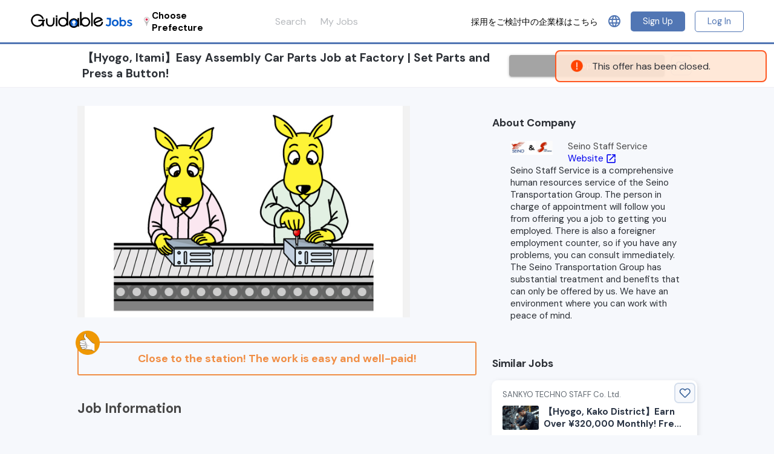

--- FILE ---
content_type: text/html; charset=utf-8
request_url: https://jobs.guidable.co/en/offers/2969
body_size: 10552
content:
<!DOCTYPE html>
<html lang="en">
  <head>
    <meta name="csrf-param" content="authenticity_token" />
<meta name="csrf-token" content="w5tuC+1gUyY+S9f9qC2UaTbMSRhYG21Oi4THAAXahpWa2JKwlyP0t91jUiL1QiZ2D6viT1lVTPaYzyz8j34Bxg==" />
<meta name="viewport" content="width=device-width, initial-scale=1">
<meta name="google-site-verification" content="qYoB-UV6Q7y1G_xzGz3CdsranVbl56yB9_9UhNcqBEI" />
<link rel="shortcut icon" type="image/x-icon" href="/assets/favicon-4b6f66ba93b1bf0ec5f6e490cd02d6ecfad7d917f631909413b6f350c4742705.ico" />

<meta charset="UTF-8">
<title>Seino Staff Service | 【Hyogo, Itami】Easy Assembly Car | Guidable Jobs</title>
<link rel="icon" type="image/x-icon" href="https://jobs.guidable.co/assets/favicon-4b6f66ba93b1bf0ec5f6e490cd02d6ecfad7d917f631909413b6f350c4742705.ico">
<meta name="description" content="Job information page of Seino Staff Service 【Hyogo, Itami】Easy Assembly Car Parts Job at Factory | Set Parts and Press a Button! . 【Guidable Jobs】 is a job site for foreign residents operated by Guidable Co., Ltd.">
<meta name="keywords" content="【hyogo, itami】easy assembly car parts job at factory | set parts and press a button! , seino staff service , japan, jobs, foreigners in japan, english jobs, guidable jobs japan">
<meta property="og:title" content="Seino Staff Service | 【Hyogo, Itami】Easy Assembly Car Parts Job at">
<meta property="og:description" content="Job information page of Seino Staff Service 【Hyogo, Itami】Easy Assembly Car Parts Job at Factory | Set Parts and Press a Button! . 【Guidable Jobs】 is a job site for foreign residents operated by Guidable Co., Ltd.">
<meta property="og:type" content="website">
<meta property="og:url" content="https://jobs.guidable.co/en/offers/2969">
<meta property="og:image" content="https://guidable-jobs.s3.amazonaws.com/uploads/offer_image/image/5801/general__.webp">
<meta property="og:site_name" content="Guidable Jobs">
<meta property="og:locale" content="ja_JP">

  <!-- Page hiding snippet (recommended) -->
  <!--   <style>.async-hide { opacity: 0 !important} </style>
  <script>
  (function(a,s,y,n,c,h,i,d,e){s.className+=' '+y;
  h.end=i=function(){s.className=s.className.replace(RegExp(' ?'+y),'')};
  (a[n]=a[n]||[]).hide=h;setTimeout(function(){i();h.end=null},c);
  })(window,document.documentElement,'async-hide','dataLayer',4000,{'GTM-MWH5T52':true});
  </script> -->



  <!-- Google Tag Manager -->
  <script>(function(w,d,s,l,i){w[l]=w[l]||[];w[l].push({'gtm.start':
  new Date().getTime(),event:'gtm.js'});var f=d.getElementsByTagName(s)[0],
  j=d.createElement(s),dl=l!='dataLayer'?'&l='+l:'';j.async=true;j.src=
  'https://www.googletagmanager.com/gtm.js?id='+i+dl;f.parentNode.insertBefore(j,f);
  })(window,document,'script','dataLayer','GTM-MWH5T52');</script>
  <!-- End Google Tag Manager -->

<!-- Start of Leadpad Embed Code -->
<script>
 (function(d, t, id) {
     var js = d.createElement(t),
     s = d.getElementsByTagName(t)[0];
     js.src = '//cdn.leadpad.io/lp.js';
     js.defer = true;
     js.setAttribute('data-lp-id', id);
     s.parentNode.insertBefore(js, s);
 }(document, 'script', 'e73b44a4-77f7-4901-9505-9368bc515e32'));
</script>
<!-- End of Leadpad Embed Code -->

  <link rel="alternate" href="https://jobs.guidable.co/en/offers/2969" hreflang="en">
  <link rel="alternate" href="https://jobs.guidable.co/ja_easy/offers/2969" hreflang="ja_easy">
  <link rel="alternate" href="https://jobs.guidable.co/pt_br/offers/2969" hreflang="pt_br">
  <link rel="alternate" href="https://jobs.guidable.co/ne/offers/2969" hreflang="ne">
  <link rel="alternate" href="https://jobs.guidable.co/id/offers/2969" hreflang="id">
  <link rel="alternate" href="https://jobs.guidable.co/zh/offers/2969" hreflang="zh">
  <link rel="alternate" href="https://jobs.guidable.co/ko/offers/2969" hreflang="ko">
  <link rel="alternate" href="https://jobs.guidable.co/tl/offers/2969" hreflang="tl">
  <link rel="alternate" href="https://jobs.guidable.co/es/offers/2969" hreflang="es">
  <link rel="alternate" href="https://jobs.guidable.co/my/offers/2969" hreflang="my">
  <link rel="alternate" href="https://jobs.guidable.co/vi/offers/2969" hreflang="vi">

<script type="text/javascript">
   if(!window._pt_sp_2){
       window._pt_lt = new Date().getTime();
       window._pt_sp_2 = [];
       _pt_sp_2.push('setAccount,62843ca7');
       var _protocol = (("https:" == document.location.protocol) ? " https://" : " http://");
       (function() {
           var atag = document.createElement('script'); atag.type = 'text/javascript'; atag.async = true;
           atag.src = _protocol + 'js.ptengine.jp/62843ca7.js';
           var s = document.getElementsByTagName('script')[0];
           s.parentNode.insertBefore(atag, s);
       })();
   }
</script>



<!-- #Google ReCAPTCHA -->


  <link rel="stylesheet" media="all" href="/assets/candidate-b18801372a7a39da621607a1cbc81924b587d5baca86d07657ead120ed3762ab.css" data-turbolinks-track="reload" />
  <script src="/assets/candidate-76162ccc249069a5265f6dba6e2c09b8b481f39ea8d67455859244b6faa72f5e.js" data-turbolinks-track="reload"></script>

<link href="https://fonts.googleapis.com/icon?family=Material+Icons" rel="stylesheet">
<link rel="stylesheet" href="https://fonts.googleapis.com/css?family=Manrope">
<link href="https://fonts.googleapis.com/css2?family=DM+Sans:wght@400;500;700&display=swap" rel="stylesheet">


<link rel="manifest" href="/manifest.json" />
<link rel="apple-touch-icon" href="/apple-touch-icon.png">
<meta name="apple-mobile-web-app-capable" content="yes">

<!-- localized-versions -->
  <link rel="alternate" hreflang="en" href="https://jobs.guidable.co/en/offers/2969">
  <link rel="alternate" hreflang="ja_easy" href="https://jobs.guidable.co/ja_easy/offers/2969">
  <link rel="alternate" hreflang="pt_br" href="https://jobs.guidable.co/pt_br/offers/2969">
  <link rel="alternate" hreflang="ne" href="https://jobs.guidable.co/ne/offers/2969">
  <link rel="alternate" hreflang="id" href="https://jobs.guidable.co/id/offers/2969">
  <link rel="alternate" hreflang="zh" href="https://jobs.guidable.co/zh/offers/2969">
  <link rel="alternate" hreflang="ko" href="https://jobs.guidable.co/ko/offers/2969">
  <link rel="alternate" hreflang="tl" href="https://jobs.guidable.co/tl/offers/2969">
  <link rel="alternate" hreflang="es" href="https://jobs.guidable.co/es/offers/2969">
  <link rel="alternate" hreflang="my" href="https://jobs.guidable.co/my/offers/2969">
  <link rel="alternate" hreflang="vi" href="https://jobs.guidable.co/vi/offers/2969">
<!-- localized-versions -->

  </head>

  <body>
    <link href="//cdnjs.cloudflare.com/ajax/libs/select2/4.0.0-rc.2/css/select2.min.css" rel="stylesheet" />
    <script src="//cdnjs.cloudflare.com/ajax/libs/select2/4.0.0-rc.2/js/select2.min.js"></script> 

    <!-- Google Tag Manager (noscript) -->
<noscript><iframe src="https://www.googletagmanager.com/ns.html?id=GTM-MWH5T52" height="0" width="0" style="display:none;visibility:hidden"></iframe></noscript>
<!-- End Google Tag Manager (noscript) -->

    
    <!-- 画面表示 ここから -->
      
    <div class="flash-content __flash-alert">
      <div class="flash-content__left">
        <img class="error-logo" src="/assets/ent-alert-4fc99757f2662421131ca05153237bf478fd1bda51dd923ef9c9b0b01d478ebb.png" />
      </div>

      <div class="flash-content__right">
        <div class="message">
          <p>This offer has been closed.</p>
        </div>
      </div>
    </div>


          <div class="display-line-registration-modal" style="cursor: pointer;">
      <div class="line-official-registration-banner">
  <div class="line-banner-left">
    <img class="line-official-recommendation-image" src="/assets/line-official-recommendation-53f3a30af1d6ea8a0e1b1bf22b6fb1870c1e37016cbd30a7a7120e9b8ed7adfc.webp" />
  </div>

  <div class="line-banner-content">
    <div class="line-banner-title">Link &amp; Add Guidable on LINE</div>
    
    <div class="line-banner-bottom">
      <div class="line-benefits">
        <div class="benefit-item">
          <span class="benefit-text">Recruiter will contact you</span>
        </div>
      </div>
    </div>
  </div>
  <div class="line-banner-right">
    <div class="line-register-button">Continue</div>
  </div>
</div>
    </div>
    <div class="candidate-modal-overlay line-official-registration-banner-modal">
  <div class="candidate-modal-content">
    <i class="material-icons icons candidate-modal-close">highlight_off</i>
    
    <div class="line-modal-inner">
      <h3 class="line-modal-title">Do you have an account for Guidable Jobs?</h3>
      
      <div class="line-modal-buttons">
        <a class="line-modal-btn line-modal-btn-yes line-modal-has-account" href="/en/users/sign_in?is_redirect_to_line_auth=true">
          <i class="material-icons">login</i>
          <div class="btn-content">
            <div class="btn-main-text">Yes (Log in with existing account)</div>
          </div>
</a>        <a class="line-modal-btn line-modal-btn-no line-modal-no-account" href="/en/users/line_registration_redirect">
          <i class="material-icons">person_add</i>
          <div class="btn-content">
            <div class="btn-main-text">No (Create new account)</div>
          </div>
</a>      </div>
    </div>
  </div>
</div>

 

      <nav class="nav" style="position: static;">
  
  <div class="nav__pc-inner">
    <div class="nav-left">
      <a class="nav-logo" href="/?locale=en">
        <img class="nav-logo__image" alt="Logo" src="/assets/logo-798def4f23a55832af893111cf2240bf9daa772d7a22dcd660d942b365052d60.png" />
</a>
      <div class="nav-prefecture">
        <img class="nav-prefecture__image" alt="Location Pin" src="/assets/location_pin-cce45dc62446fb90d49085f1f8c85709cc5671a06a910dc4429a496ddbcbc7c0.png" />
        <a class="nav-prefecture__name" href="/?locale=en&amp;prefecture_reset=true">Choose Prefecture</a>
      </div>

      <div class="nav-user-links">
        <a class="nav-user-links__item" href="/?locale=en">Search</a>
        <a class="nav-user-links__item" href="/en/my_jobs">My Jobs</a>

      </div>
    </div>

    <div class="nav-right">
        <a class="nav-right__corporation" href="https://guidablejobs.jp?utm_source=jobs_toc&amp;utm_medium=referral&amp;utm_campaign=header_link">採用をご検討中の企業様はこちら</a>

        <div class="nav-language">
  <i class="nav-language__logo material-icons">language</i>
  
  <div class="nav-language__menu">
      <div class="nav-language__item" name=en>
        <img class="nav-language__flag flag-border" src="/assets/flag-en-34c6a616d57a025858e434fb4f260e387f1eaa39c0d99b665b196cd12790ff8c.png" />
        English
          <i class="material-icons nav-language__check">check</i>
      </div>
      <div class="nav-language__item" name=ja_easy>
        <img class="nav-language__flag flag-border" src="/assets/flag-ja_easy-1d1daf4277614416ec3de1878a5ee2d6fd334ff243a1fb0ffa2d29d7274dada1.png" />
        やさしい日本語
      </div>
      <div class="nav-language__item" name=pt_br>
        <img class="nav-language__flag flag-border" src="/assets/flag-pt_br-7dd62bbf7c3783309c217349fa0b588234a40896f4cd21eb740c2cf3cb2c627a.png" />
        Português do Brasil
      </div>
      <div class="nav-language__item" name=ne>
        <img class="nav-language__flag " src="/assets/flag-ne-015186bea8858be16b08dd6f1b09af0ad8c173c822a3dff24b121647b48fc98d.png" />
        नेपाली
      </div>
      <div class="nav-language__item" name=id>
        <img class="nav-language__flag flag-border" src="/assets/flag-id-2d0ac4a179be63c0195212f316767a6c1d81ef3900e30334764311ef9722e488.png" />
        Bahasa Indonesia
      </div>
      <div class="nav-language__item" name=zh>
        <img class="nav-language__flag flag-border" src="/assets/flag-zh-c00beed33d48504cfb89cb61052ef945e599be5b3e4f07b2f010d4b38c99d989.png" />
        中文（简体）
      </div>
      <div class="nav-language__item" name=ko>
        <img class="nav-language__flag flag-border" src="/assets/flag-ko-643454665c0f9d050a600d31751939273cbe21f40545a82f3fccff896aa8f943.png" />
        한국어
      </div>
      <div class="nav-language__item" name=tl>
        <img class="nav-language__flag flag-border" src="/assets/flag-tl-524cc8b1ab42a8752a7e8dd9f53478ce465c10fd61e84a853034cb81ea5933ff.png" />
        Tagalog
      </div>
      <div class="nav-language__item" name=es>
        <img class="nav-language__flag flag-border" src="/assets/flag-es-812d02eaec146fd63debc786c243f7d009b6be203ccf64717955d8ad5587cdf1.png" />
        Español
      </div>
      <div class="nav-language__item" name=my>
        <img class="nav-language__flag flag-border" src="/assets/flag-my-c3fb5c2cf71de4da658ae98f4ede43bc2772ec8cd164a23eefa0cf97274a0946.png" />
        မြန်မာစာ
      </div>
      <div class="nav-language__item" name=vi>
        <img class="nav-language__flag flag-border" src="/assets/flag-vi-d20999821d3580c19c6e137d3d6fcdb89633b50f2776ba4d9e229f1b765bf268.png" />
        Tiếng Việt
      </div>
  </div>
</div>

        <div class="nav-right__links">
          <a class="sign-up pc-only" id="signup-modal" href="javascript:void(0)">Sign Up</a>
          <a class="login pc-only" id="signin-modal" href="javascript:void(0)">Log In</a>
        </div>
      
    </div>
  </div>

  <div class="nav__sp-inner">
    <div class="nav-left">
      <a class="nav-logo" href="/?locale=en">
        <img class="nav-logo__image" alt="Logo" src="/assets/logo-798def4f23a55832af893111cf2240bf9daa772d7a22dcd660d942b365052d60.png" />
</a>
      <div class="nav-prefecture">
        <img class="nav-prefecture__image" alt="Location Pin" src="/assets/location_pin-cce45dc62446fb90d49085f1f8c85709cc5671a06a910dc4429a496ddbcbc7c0.png" />
        <a class="nav-prefecture__name" href="/?locale=en&amp;prefecture_reset=true">Choose Prefecture</a>
      </div>
    </div>

    <div class="nav-right">
        <a class="nav-right__corporation" href="https://guidablejobs.jp?utm_source=jobs_toc&amp;utm_medium=referral&amp;utm_campaign=header_link">求人掲載はこちら</a>

      <div class="nav-language">
  <i class="nav-language__logo material-icons">language</i>
  
  <div class="nav-language__menu">
      <div class="nav-language__item" name=en>
        <img class="nav-language__flag flag-border" src="/assets/flag-en-34c6a616d57a025858e434fb4f260e387f1eaa39c0d99b665b196cd12790ff8c.png" />
        English
          <i class="material-icons nav-language__check">check</i>
      </div>
      <div class="nav-language__item" name=ja_easy>
        <img class="nav-language__flag flag-border" src="/assets/flag-ja_easy-1d1daf4277614416ec3de1878a5ee2d6fd334ff243a1fb0ffa2d29d7274dada1.png" />
        やさしい日本語
      </div>
      <div class="nav-language__item" name=pt_br>
        <img class="nav-language__flag flag-border" src="/assets/flag-pt_br-7dd62bbf7c3783309c217349fa0b588234a40896f4cd21eb740c2cf3cb2c627a.png" />
        Português do Brasil
      </div>
      <div class="nav-language__item" name=ne>
        <img class="nav-language__flag " src="/assets/flag-ne-015186bea8858be16b08dd6f1b09af0ad8c173c822a3dff24b121647b48fc98d.png" />
        नेपाली
      </div>
      <div class="nav-language__item" name=id>
        <img class="nav-language__flag flag-border" src="/assets/flag-id-2d0ac4a179be63c0195212f316767a6c1d81ef3900e30334764311ef9722e488.png" />
        Bahasa Indonesia
      </div>
      <div class="nav-language__item" name=zh>
        <img class="nav-language__flag flag-border" src="/assets/flag-zh-c00beed33d48504cfb89cb61052ef945e599be5b3e4f07b2f010d4b38c99d989.png" />
        中文（简体）
      </div>
      <div class="nav-language__item" name=ko>
        <img class="nav-language__flag flag-border" src="/assets/flag-ko-643454665c0f9d050a600d31751939273cbe21f40545a82f3fccff896aa8f943.png" />
        한국어
      </div>
      <div class="nav-language__item" name=tl>
        <img class="nav-language__flag flag-border" src="/assets/flag-tl-524cc8b1ab42a8752a7e8dd9f53478ce465c10fd61e84a853034cb81ea5933ff.png" />
        Tagalog
      </div>
      <div class="nav-language__item" name=es>
        <img class="nav-language__flag flag-border" src="/assets/flag-es-812d02eaec146fd63debc786c243f7d009b6be203ccf64717955d8ad5587cdf1.png" />
        Español
      </div>
      <div class="nav-language__item" name=my>
        <img class="nav-language__flag flag-border" src="/assets/flag-my-c3fb5c2cf71de4da658ae98f4ede43bc2772ec8cd164a23eefa0cf97274a0946.png" />
        မြန်မာစာ
      </div>
      <div class="nav-language__item" name=vi>
        <img class="nav-language__flag flag-border" src="/assets/flag-vi-d20999821d3580c19c6e137d3d6fcdb89633b50f2776ba4d9e229f1b765bf268.png" />
        Tiếng Việt
      </div>
  </div>
</div>
    </div>
  </div>
</nav>

  <div class="candidate-modal-overlay candidate-sign-modal">
  <div class="candidate-modal-content">
    <i class="material-icons icons candidate-modal-close">highlight_off</i>
    
    <div class="user-sign-form">
      <div class="user-sign-form__header">
        <div class="user-sign-form-header-item" id="signup-item">
          <div class="user-sign-form-header-item__title">Sign Up</div>
          <div class="user-sign-form-header-item__bottom-border border-active" id="signup-header" style="border-top-left-radius: 20px; border-bottom-left-radius: 20px;"></div>
        </div>

        <div class="user-sign-form-header-item" id="signin-item">
          <div class="user-sign-form-header-item__title">Log In</div>
          <div class="user-sign-form-header-item__bottom-border" id="signin-header" style="border-top-right-radius: 20px;border-bottom-right-radius: 20px;"></div>
        </div>
      </div>
      
      <div class="user-sign-form__modal-main form-active" id="signup-form">
        <form class="user-signup-form" action="/en/users" accept-charset="UTF-8" data-remote="true" method="post"><input type="hidden" name="authenticity_token" value="v5pz7DKvBJG4BcTR0UreU1HxsBjznTv3Th4hxqCbnuSLPpCHAFfuOvSTg29dnq7iBLoHYfubpNHg8LLhwcMtxw==" />
  <div class="form-block form-block-no-label">
    <span style="font-size: 11px; color: grey;">
      ※ By registering an account, you are deemed to have agreed to the <a target="_blank" href="/en/terms_and_privacy">Terms of Use</a> and <a target="_blank" href="/en/terms_and_privacy?category=privacy">Privacy Policy</a>.
    </span>
  </div>
  
  <div class="user-signup-form__line-recommended">
    <div class="user-signup-form__line-recommended-badge">
      <span class="recommended-label">Recommended</span>
    </div>
    <div class="user-signup-form__line-recommended-image">
      <img class="line-official-recommendation-image" src="/assets/line-official-recommendation-53f3a30af1d6ea8a0e1b1bf22b6fb1870c1e37016cbd30a7a7120e9b8ed7adfc.webp" />
    </div>
    <div class="user-signup-form__line-recommended-content">
      <div class="features-list">
        <div class="feature-item">
          <span class="check-icon">✓</span>
          <span class="feature-text">Recruiters will contact you</span>
        </div>
        <div class="feature-item">
          <span class="check-icon">✓</span>
          <span class="feature-text">Search Jobs from LINE</span>
        </div>
        <div class="feature-item">
          <span class="check-icon">✓</span>
          <span class="feature-text">Receive recommended job</span>
        </div>
      </div>
    </div>
    <a class="line-button" id="signup-line-button" href="/en/users/line_registration_redirect?utm_line_from=users_sign_up">
      <img class="sns-icon line-icon" src="/assets/line-logo-6cb6fbf52f1d57e495cb86e3000b1bfa72e9837b5cf40906633e87a144430eb3.png" />
      <span class="sns-title sns-title-continue">Continue with Line</span>
      <span class="sns-title sns-title-apply" style="display: none;">Apply with Line</span>
</a>  </div>

  <div class="divider"><span class="divider__text">or</span></div>

  <a class="user-signup-form__facebook-button" id="signup-facebook-button" href="/en/users/facebook_registration_redirect">
    <img class="sns-icon facebook-icon" src="/assets/facebook-logo-feae6efd5bf8a265f76300eb09414f321eff4cbc6a86a66a9f41ab58becb7b4f.png" /> 
    <span class="sns-title sns-title-continue">Continue with Facebook</span>
    <span class="sns-title sns-title-apply" style="display: none;">Apply with Facebook</span>
</a>
  <button type="button" class="user-signup-form__email-toggle-button">
    <img class="email-icon" src="/assets/social_share/email-d517299b7a42b566b1e56c0f9b286b248ce70714d3371cd8953185e9f1f100b3.webp" />
    <span class="sns-title sns-title-continue">Continue with Email</span>
    <span class="sns-title sns-title-apply" style="display: none;">Apply with Email</span>
  </button>

  <div class="user-signup-form__email-form">
    <div class="form-errors-ajax form-errors-signup">
  <div class="form-errors-ajax__title">
    <img class="error-logo" src="/assets/ent-alert-4fc99757f2662421131ca05153237bf478fd1bda51dd923ef9c9b0b01d478ebb.png" />
    <div>Invalid input detected</div>
  </div>

  <div class="form-errors-ajax__content">
  </div>
</div>

    <div class="form-block form-block-no-label">
      <input placeholder="Email" type="text" value="" name="user[email]" id="user_email" />
    </div>

    <div class="form-block form-block-no-label">
      <input placeholder="Password (6 characters minimum)" type="password" name="user[password]" id="user_password" />
    </div>

    <div class="form-block form-block-no-label">
      <input placeholder="Password Confirmation" type="password" name="user[password_confirmation]" id="user_password_confirmation" />
    </div>

    <div class="form-block">
      <div class="form-block__btn" id="signup-submit-button">
        <input type="hidden" name="applying_offer_id" id="applying-offer-id-sign-up" />
        <input type="submit" name="commit" value="Continue" class="submit-continue" style="width: 100%;" data-disable-with="Continue" />
        <input type="submit" name="commit" value="Apply" class="submit-apply" style="width: 100%; background-color:#ed5f59;display: none;" data-disable-with="Apply" />
      </div>

      <div class="submit-loading-block" id="signup-submit-button-loading">
        <svg xmlns="http://www.w3.org/2000/svg" viewBox="0 0 24 24" width="27" height="27" fill="white">
  <circle cx="12" cy="2" r="0">
    <animate attributeName="r" values="0;2;0;0" dur="1s" repeatCount="indefinite" begin="0"
              keySplines=".2 .2 .4 .8;.2 .2 .4 .8;.2 .2 .4 .8" calcMode="spline"/>
  </circle>

  <circle transform="rotate(45 12 12)" cx="12" cy="2" r="0">
    <animate attributeName="r" values="0;2;0;0" dur="1s" repeatCount="indefinite" begin=".125s"
              keySplines=".2 .2 .4 .8;.2 .2 .4 .8;.2 .2 .4 .8" calcMode="spline"/>
  </circle>

  <circle transform="rotate(90 12 12)" cx="12" cy="2" r="0">
    <animate attributeName="r" values="0;2;0;0" dur="1s" repeatCount="indefinite" begin=".25s"
              keySplines=".2 .2 .4 .8;.2 .2 .4 .8;.2 .2 .4 .8" calcMode="spline"/>
  </circle>

  <circle transform="rotate(135 12 12)" cx="12" cy="2" r="0">
    <animate attributeName="r" values="0;2;0;0" dur="1s" repeatCount="indefinite" begin=".375s"
              keySplines=".2 .2 .4 .8;.2 .2 .4 .8;.2 .2 .4 .8" calcMode="spline"/>
  </circle>

  <circle transform="rotate(180 12 12)" cx="12" cy="2" r="0">
    <animate attributeName="r" values="0;2;0;0" dur="1s" repeatCount="indefinite" begin=".5s"
              keySplines=".2 .2 .4 .8;.2 .2 .4 .8;.2 .2 .4 .8" calcMode="spline"/>
  </circle>

  <circle transform="rotate(225 12 12)" cx="12" cy="2" r="0">
    <animate attributeName="r" values="0;2;0;0" dur="1s" repeatCount="indefinite" begin=".625s"
              keySplines=".2 .2 .4 .8;.2 .2 .4 .8;.2 .2 .4 .8" calcMode="spline"/>
  </circle>

  <circle transform="rotate(270 12 12)" cx="12" cy="2" r="0">
    <animate attributeName="r" values="0;2;0;0" dur="1s" repeatCount="indefinite" begin=".75s"
              keySplines=".2 .2 .4 .8;.2 .2 .4 .8;.2 .2 .4 .8" calcMode="spline"/>
  </circle>

  <circle transform="rotate(315 12 12)" cx="12" cy="2" r="0">
    <animate attributeName="r" values="0;2;0;0" dur="1s" repeatCount="indefinite" begin=".875s"
              keySplines=".2 .2 .4 .8;.2 .2 .4 .8;.2 .2 .4 .8" calcMode="spline"/>
  </circle>

  <circle transform="rotate(180 12 12)" cx="12" cy="2" r="0">
    <animate attributeName="r" values="0;2;0;0" dur="1s" repeatCount="indefinite" begin=".5s"
              keySplines=".2 .2 .4 .8;.2 .2 .4 .8;.2 .2 .4 .8" calcMode="spline"/>
  </circle>
</svg>
      </div>
    </div>
  </div>
</form>
      </div>
      
      <div class="user-sign-form__modal-main" id="signin-form">
        <form class="user-signin-form" action="/en/users/sign_in" accept-charset="UTF-8" data-remote="true" method="post"><input type="hidden" name="authenticity_token" value="oEljNWBqQa7JPnR3NHq+WbpqmhLeqi27pbD2Ig4UHtTOKICkYb7uFuZTWPajA9ZaTkxcDFzMIpiNqEcKubXj8w==" />
  <a class="user-signup-form__sns" id="signin-line-button" href="/en/users/line_registration_redirect?utm_line_from=users_sign_up">
    <img class="sns-icon line-icon" src="/assets/line-logo-6cb6fbf52f1d57e495cb86e3000b1bfa72e9837b5cf40906633e87a144430eb3.png" />
    <span class="sns-title sns-title-continue">Continue with Line</span>
    <span class="sns-title sns-title-apply" style="display: none;">Apply with Line</span>
</a>
  <a class="user-signup-form__sns" id="signin-facebook-button" href="/en/users/facebook_registration_redirect">
    <img class="sns-icon line-icon" src="/assets/facebook-logo-feae6efd5bf8a265f76300eb09414f321eff4cbc6a86a66a9f41ab58becb7b4f.png" />
    <span class="sns-title sns-title-continue">Continue with Facebook</span>
    <span class="sns-title sns-title-apply" style="display: none;">Apply with Facebook</span>
</a>
  <a class="user-signup-form__sns" id="signin-google-button" href="/en/users/google_registration_redirect">
    <img class="sns-icon google-icon" src="/assets/google-logo-93f89d9a2c0709a895b9db22e540e816c2463ff7c84ebf2cf338246a44d76f1f.svg" />
    <span class="sns-title sns-title-continue">Continue with Google</span>
    <span class="sns-title sns-title-apply" style="display: none;">Apply with Google</span>
</a>
  <div class="divider"><span class="divider__text">or</span></div>

  <div class="form-errors-ajax form-errors-signin">
  <div class="form-errors-ajax__title">
    <img class="error-logo" src="/assets/ent-alert-4fc99757f2662421131ca05153237bf478fd1bda51dd923ef9c9b0b01d478ebb.png" />
    <div>Invalid input detected</div>
  </div>

  <div class="form-errors-ajax__content">
  </div>
</div>

  <div class="form-block form-block-no-label">
    <input placeholder="Email" type="text" value="" name="user[email]" id="user_email" />
  </div>

  <div class="form-block form-block-no-label">
    <input placeholder="Password (6 characters minimum)" type="password" name="user[password]" id="user_password" />
  </div>

  <div class="form-block" style="margin-bottom: 0px;">
    <div class="form-block__btn" id="signin-submit-button">
      <input type="hidden" name="applying_offer_id" id="applying-offer-id-sign-in" />
      <input type="submit" name="commit" value="Continue" class="submit-continue" style="width: 100%;" data-disable-with="Continue" />
      <input type="submit" name="commit" value="Apply" class="submit-apply" style="width: 100%; background-color:#ed5f59;display: none;" data-disable-with="Apply" />
    </div>
  </div>

  <div class="submit-loading-block" id="signin-submit-button-loading">
    <svg xmlns="http://www.w3.org/2000/svg" viewBox="0 0 24 24" width="27" height="27" fill="white">
  <circle cx="12" cy="2" r="0">
    <animate attributeName="r" values="0;2;0;0" dur="1s" repeatCount="indefinite" begin="0"
              keySplines=".2 .2 .4 .8;.2 .2 .4 .8;.2 .2 .4 .8" calcMode="spline"/>
  </circle>

  <circle transform="rotate(45 12 12)" cx="12" cy="2" r="0">
    <animate attributeName="r" values="0;2;0;0" dur="1s" repeatCount="indefinite" begin=".125s"
              keySplines=".2 .2 .4 .8;.2 .2 .4 .8;.2 .2 .4 .8" calcMode="spline"/>
  </circle>

  <circle transform="rotate(90 12 12)" cx="12" cy="2" r="0">
    <animate attributeName="r" values="0;2;0;0" dur="1s" repeatCount="indefinite" begin=".25s"
              keySplines=".2 .2 .4 .8;.2 .2 .4 .8;.2 .2 .4 .8" calcMode="spline"/>
  </circle>

  <circle transform="rotate(135 12 12)" cx="12" cy="2" r="0">
    <animate attributeName="r" values="0;2;0;0" dur="1s" repeatCount="indefinite" begin=".375s"
              keySplines=".2 .2 .4 .8;.2 .2 .4 .8;.2 .2 .4 .8" calcMode="spline"/>
  </circle>

  <circle transform="rotate(180 12 12)" cx="12" cy="2" r="0">
    <animate attributeName="r" values="0;2;0;0" dur="1s" repeatCount="indefinite" begin=".5s"
              keySplines=".2 .2 .4 .8;.2 .2 .4 .8;.2 .2 .4 .8" calcMode="spline"/>
  </circle>

  <circle transform="rotate(225 12 12)" cx="12" cy="2" r="0">
    <animate attributeName="r" values="0;2;0;0" dur="1s" repeatCount="indefinite" begin=".625s"
              keySplines=".2 .2 .4 .8;.2 .2 .4 .8;.2 .2 .4 .8" calcMode="spline"/>
  </circle>

  <circle transform="rotate(270 12 12)" cx="12" cy="2" r="0">
    <animate attributeName="r" values="0;2;0;0" dur="1s" repeatCount="indefinite" begin=".75s"
              keySplines=".2 .2 .4 .8;.2 .2 .4 .8;.2 .2 .4 .8" calcMode="spline"/>
  </circle>

  <circle transform="rotate(315 12 12)" cx="12" cy="2" r="0">
    <animate attributeName="r" values="0;2;0;0" dur="1s" repeatCount="indefinite" begin=".875s"
              keySplines=".2 .2 .4 .8;.2 .2 .4 .8;.2 .2 .4 .8" calcMode="spline"/>
  </circle>

  <circle transform="rotate(180 12 12)" cx="12" cy="2" r="0">
    <animate attributeName="r" values="0;2;0;0" dur="1s" repeatCount="indefinite" begin=".5s"
              keySplines=".2 .2 .4 .8;.2 .2 .4 .8;.2 .2 .4 .8" calcMode="spline"/>
  </circle>
</svg>
  </div>

  <div class="form-bottom-link">
    <a href="/en/users/password/new">Forget password?</a>
  </div>
</form>
      </div>
    </div>
  </div>
</div>

    
    <div class="container-full">
      

  <div class="offer-action-box">
    <div class="offer-action-box__container">
      <div class="offer-action-box__content">
        <div class="offer-action-box__tag">
          <span class="offer-item__tag offer-item__tag-closed" style=""></span>
          
        </div>
        <h1 class="offer-action-box__title">【Hyogo, Itami】Easy Assembly Car Parts Job at Factory | Set Parts and Press a Button! </h1>
      </div>
      <div class="offer-action-box__action">
        <div class="offer-action-box__action--apply">
            <div 
    class="apply-button apply-button-close"
    disabled
    id=""
    style="display: inline-block; text-align: center;"
    data-offer-id="2969"
  >
    Apply
  </div>

        </div>
        
<div class="favorite-offer favorite-offer-before" data-offer_id="2969">
  <img id="create-favorite-offer" class="heart-icon" alt="" src="/assets/candidate-heart-before-8cc5465a0e5cc51f30dedfbf45f5e557a71db5d184c0e0ae44e12e8d88c9717c.png" />
</div>
      </div>
    </div>
  </div>

  <div class="container">
    <div class="offer-sp-title">
      <div class="offer-sp-title__tag">
        <span class="offer-item__tag offer-item__tag-closed" style=""></span>
        
      </div>

      <h1 class="offer-sp-main-title">
        【Hyogo, Itami】Easy Assembly Car Parts Job at Factory | Set Parts and Press a Button! 
      </h1>
    </div>

    <div class="offer-show">
      <div class="offer-show__left">

          <div class="image-container" data-indicators="true">
            <div id="image-container-main">
                <img class="main-image" id="main-image-0" src="https://guidable-jobs.s3.amazonaws.com/uploads/offer_image/image/5801/general__.webp" alt="Job image of 2969 at Seino Staff Service -0" style="">
                <img class="main-image" id="main-image-1" src="https://guidable-jobs.s3.amazonaws.com/uploads/offer_image/image/5802/general_20210318729446-1.webp" alt="Job image of 2969 at Seino Staff Service -1" style="display:none;">
                <img class="main-image" id="main-image-2" src="https://guidable-jobs.s3.amazonaws.com/uploads/offer_image/image/5803/general_20220222865411.webp" alt="Job image of 2969 at Seino Staff Service -2" style="display:none;">

            </div>
            
          </div>
        
          <div class="offer-show__good-point">
            <img alt="Thumbs Up" class="offer-good-point__img" src="/assets/Offer_Good-Point_Thumbs-Up-ea28c804223f01439d3a15450b3b3b18d5a1644b22fcf694c0b2e30e1a5f3644.png" />
            <div class="offer-good-point__text offer-good-point__text--en">
              Close to the station! The work is easy and well-paid!
            </div>
          </div>

          <div class="offer-show__tags">
            <div class="offer-tags-container">
</div>

          </div>


        <div class="offer-wrapper">
          <div class="offer-info">
            <h2 class="offer-info__title">
              Job Information
            </h2>

            <div class="offer-info__lists">
              <div class="offer-info-parts">
                <i class="material-icons offer-info-parts__icon">business_center</i>
                <div class="offer-info-parts__title">Job Type</div>
                <div class="offer-info-parts__content">
                  Manufacturing / Assembly・Processing・Inspection
                </div>
              </div>
              <div class="offer-info-parts">
                <i class="material-icons offer-info-parts__icon">insert_drive_file</i>
                <div class="offer-info-parts__title">Work Type</div>
                <div class="offer-info-parts__content">
                  TemporaryEmployee
                </div>
              </div>
              <div class="offer-info-parts">
                <i class="material-icons offer-info-parts__icon">location_on</i>
                <div class="offer-info-parts__title">Location</div>
                <div class="offer-info-parts__content">

                    ・Itami, Hyogo Pref.
                    <br>
                  <div id="modal-background"></div>
                  <div id="modal-content">
                    <div id="close-button">&times;</div>
                    <iframe id="modal-iframe"
                      width=100%
                      height=100%
                      style="border:0;"
                      loading="lazy">
                    </iframe>
                  </div>
                </div>
              </div>
              <div class="offer-info-parts">
                <i class="material-icons offer-info-parts__icon">attach_money</i>
                <div class="offer-info-parts__title">Wage</div>
                <div class="offer-info-parts__content">
                  <div class="salary-wrapper">
                    <div style="margin-right: 10px;">
                      <span>￥</span><span style="font-size: 14px">1,300</span> ~ / <span>hour </span>
                    </div>
                    <div class="pc-only">
                      <div class="no-cash-in-hand-badge">
    <span class="no-cash-in-hand-badge__text">❌ NO CASH-IN-HAND</span>
</div>
                    </div>
                  </div>
                </div>
              </div>
              <div class="sp-only">
                <div class="offer-info-parts">
                  <div class="no-cash-in-hand-badge">
    <span class="no-cash-in-hand-badge__text">❌ NO CASH-IN-HAND</span>
</div>
                </div>
              </div>
            </div>
          </div>

          <div class="offer-section-line"></div>

          <div class="offer-requirement">
            <h2 class="offer-requirement__title">
              Job Requirement
            </h2>
            <div class="offer-requirement__language">
              <div class="offer-language">
                <div class="offer-language__title">Japanese Level</div>
                <div class="offer-language__content">Conversational</div>
              </div>
              <div class="offer-language">
                <div class="offer-language__title">English Level</div>
                <div class="offer-language__content"><span class="translation_missing" title="translation missing: en.None">None</span></div>
              </div>
            </div>
            
            <div class="offer-requirement__content">
              □　Can work at least 5 days per week, 8 hours per day<br />□　Japanese conversational level: Can speak basic Japanese<br />□　Japanese reading and writing level: Can not read any Japanese
              <div class="offer-action-box__action--apply" style="margin-top: 15px;">
                  <div 
    class="apply-button apply-button-close"
    disabled
    id=""
    style="display: inline-block; text-align: center;"
    data-offer-id="2969"
  >
    Apply
  </div>

              </div>
            </div>
          </div>

          <div class="offer-section-line"></div>

          <div class="offer-workable-visa">
            <h2 class="offer-workable-visa__title">
              Eligible Visa Types
            </h2>
            <div class="offer-workable-visa__content">
                <span class="visa-tag ">Permanent Resident</span>
                <span class="visa-tag ">Spouse or Child of Japanese Nationals</span>
                <span class="visa-tag ">Spouse or Child of Permanent Resident</span>
                <span class="visa-tag ">Long-term Resident</span>
                <span class="visa-tag ">Designated Activities(Working Holiday)</span>
                <span class="visa-tag ">Engineer / Specialist in Humanities / International Services</span>
                <span class="visa-tag ">Student</span>
                <span class="visa-tag ">Dependent</span>
                <span class="visa-tag ">Japanese National (No Visa Required)</span>
                <span class="visa-tag ">Special Permanent Resident</span>
            </div>
          </div>



          <div class="offer-section-line"></div>

          <div class="offer-description">
            <div class="offer-description__top">
              <h2 class="offer-description__top-title">
                Job Description
              </h2>
            </div>

            <div class="offer-description__content">
              ▼Job Responsibilities<br />Assembly car parts assistance work, just set the parts and push a button.<br /><br />Recommended for people who are not confident in their physical strength.<br />Inexperienced workers warm welcome!<br /><br />▼Salary<br />1,300 yen / hour<br />*Transportation expenses are provided separately.<br /><br />▼Contract Period<br />1<br /><br />▼Working Days and Hours<br />8:30~17:30 (60-minute break)<br />Monday through Friday, 5 days a week<br />*Working hours, days, and days of the week are negotiable.<br /><br />▼Overtime Details<br />1<br /><br />▼Holiday<br />Sunday, Saturday and national holiday<br /><br />▼Work Location<br />Higashi Arioka, Itami-shi, Hyogo<br />5 minutes walk from &quot;Itami&quot; station on JR Fukuchiyama line<br /><br />▼Available Insurance<br />1<br /><br />▼Benefit<br />□ All transportation fees will be covered<br />□ Weekly payment system (with regulations)<br />□ Commuting by bicycles and motorcycles is allowed<br />□ Social Insurance<br /><br />▼Smoking Information<br />1
              <div class="offer-action-box__action--apply" style="margin: 15px 0 10px 0;">
                  <div 
    class="apply-button apply-button-close"
    disabled
    id=""
    style="display: inline-block; text-align: center;"
    data-offer-id="2969"
  >
    Apply
  </div>

              </div>
            </div>
          </div>

          <div class="offer-section-line offer-section-line--bottom"></div>
        </div>
      </div>

      <div class="offer-show__right">
        <h3 class="offer-show__right-title">About Company</h3>
        <div class="offer-show__company-box">
          <div class="offer-show__company-info">
              <div class="offer-show__company-info-logo"><img style="height:23px;margin-top:1px;" src="https://guidable-jobs.s3.amazonaws.com/uploads/company/image/784/%E3%82%BB%E3%82%A4%E3%83%8E%E3%83%BC_%E3%82%B9%E3%82%BF%E3%83%83%E3%83%95%E3%82%B5%E3%83%BC%E3%83%92%E3%82%99%E3%82%B9.png" /></div>
            <div class="offer-show__company-info-name">
              Seino Staff Service 
              <a target="_blank" href="http://www.seino.co.jp/sss/			">
                <div>
                  Website<i class="offer-show__url-icon">open_in_new</i>
                </div>
</a>            </div>
          </div>
          <div class="offer-company-detail">
            Seino Staff Service is a comprehensive human resources service of the Seino Transportation Group. The person in charge of appointment will follow you from offering you a job to getting you employed. There is also a foreigner employment counter, so if you have any problems, you can consult immediately.<br />The Seino Transportation Group has substantial treatment and benefits that can only be offered by us. We have an environment where you can work with peace of mind.
          </div>
        </div>

        
          <br>
          <div class="offer-section-line offer-section-line--bottom"></div>
          <br>

          <h3>Similar Jobs</h3>
          
          <div class="offer-show__similar-offers" style="display: flex; flex-direction: column; align-items: center;">
              <div style="margin-bottom: 17px;">
                <div class="offer-card-medium medium-card-offer-show-width" style="background-color: white;">
  <div class="offer-card-medium__favorite">
    
<div class="favorite-offer favorite-offer-before" data-offer_id="18393">
  <img id="create-favorite-offer" class="heart-icon" alt="" src="/assets/candidate-heart-before-8cc5465a0e5cc51f30dedfbf45f5e557a71db5d184c0e0ae44e12e8d88c9717c.png" />
</div>
  </div>


  <div class="offer-card-medium__top ">

    <div class="company-info">
      <div class="company-info__company-name">
        SANKYO TECHNO STAFF Co. Ltd.
      </div>
    </div>
  </div>

  <a href="/en/offers/18393">
  <div class="offer-card-medium__middle">
    <img class="lozad offer-image large-main-top__left " style="font-size: 3px;" data-src="https://guidable-jobs.s3.amazonaws.com/uploads/offer_image/image/46559/thumb_3.webp">
    <noscript><img src="https://guidable-jobs.s3.amazonaws.com/uploads/offer_image/image/46559/thumb_3.webp"></noscript>

    <div class="offer-title ">
      【Hyogo, Kako District】Earn Over ¥320,000 Monthly! Free Dormitory Provided! Automotive Parts Manufacturing 🚗 Support for Obtaining Certifications Available!
    </div>
  </div>

  <div class="offer-card-medium__bottom">
    <div class="bottom-right">
      <div class="offer-info">
        <img class="offer-info__icon " alt="Salary" src="/assets/candidate-offer-card-large-salary-3d15c012e2cc48f94ef8558409168a3f21048ff9bee4b44533638bcefb267cef.png" />
        <div class="offer-info__content ">
          <span>￥</span><span style="font-size: 14px">1,500</span> ~ / <span>hour </span>
        </div>
      </div>

      <div class="offer-info">
        <img class="offer-info__icon " alt="Employment" src="/assets/candidate-offer-card-large-employment-1266543b87a3d408b185626d9dc049f218e699cbab6ea1ccdb12555edd68aa61.png" />
        <div class="offer-info__content ">
          TemporaryEmployee
        </div>
      </div>

      <div class="offer-info">
        <img class="offer-info__icon " alt="Location" src="/assets/candidate-offer-card-large-location-d09554573d02cdddc075852fe46b8d670ad9c49fcb13063f7662d4bfaac7d7b8.png" />
        <div class="offer-info__content ">
          Kakogun Inamicho (Hyogo)
        </div>
      </div>
    </div>
  </div>
</a></div>
              </div>
              <div style="margin-bottom: 17px;">
                <div class="offer-card-medium medium-card-offer-show-width" style="background-color: white;">
  <div class="offer-card-medium__favorite">
    
<div class="favorite-offer favorite-offer-before" data-offer_id="11374">
  <img id="create-favorite-offer" class="heart-icon" alt="" src="/assets/candidate-heart-before-8cc5465a0e5cc51f30dedfbf45f5e557a71db5d184c0e0ae44e12e8d88c9717c.png" />
</div>
  </div>


  <div class="offer-card-medium__top ">

    <div class="company-info">
      <div class="company-info__company-name">
        TOKO CO .,LTD
      </div>
    </div>
  </div>

  <a href="/en/offers/11374">
  <div class="offer-card-medium__middle">
    <img class="lozad offer-image large-main-top__left " style="font-size: 3px;" data-src="https://guidable-jobs.s3.amazonaws.com/uploads/offer_image/image/28563/thumb_shutterstock_2441860853__1_.webp">
    <noscript><img src="https://guidable-jobs.s3.amazonaws.com/uploads/offer_image/image/28563/thumb_shutterstock_2441860853__1_.webp"></noscript>

    <div class="offer-title ">
      ◆ Akashi City, Futami Town ◆ Simple Light Work ◆ No Experience Required ◆ Shuttle Bus Available ◆
    </div>
  </div>

  <div class="offer-card-medium__bottom">
    <div class="bottom-right">
      <div class="offer-info">
        <img class="offer-info__icon " alt="Salary" src="/assets/candidate-offer-card-large-salary-3d15c012e2cc48f94ef8558409168a3f21048ff9bee4b44533638bcefb267cef.png" />
        <div class="offer-info__content ">
          <span>￥</span><span style="font-size: 14px">1,200</span> ~ / <span>hour </span>
        </div>
      </div>

      <div class="offer-info">
        <img class="offer-info__icon " alt="Employment" src="/assets/candidate-offer-card-large-employment-1266543b87a3d408b185626d9dc049f218e699cbab6ea1ccdb12555edd68aa61.png" />
        <div class="offer-info__content ">
          TemporaryEmployee
        </div>
      </div>

      <div class="offer-info">
        <img class="offer-info__icon " alt="Location" src="/assets/candidate-offer-card-large-location-d09554573d02cdddc075852fe46b8d670ad9c49fcb13063f7662d4bfaac7d7b8.png" />
        <div class="offer-info__content ">
          Akashi (Hyogo)
        </div>
      </div>
    </div>
  </div>
</a></div>
              </div>
              <div style="margin-bottom: 17px;">
                <div class="offer-card-medium medium-card-offer-show-width" style="background-color: white;">
  <div class="offer-card-medium__favorite">
    
<div class="favorite-offer favorite-offer-before" data-offer_id="13470">
  <img id="create-favorite-offer" class="heart-icon" alt="" src="/assets/candidate-heart-before-8cc5465a0e5cc51f30dedfbf45f5e557a71db5d184c0e0ae44e12e8d88c9717c.png" />
</div>
  </div>


  <div class="offer-card-medium__top ">

    <div class="company-info">
      <div class="company-info__company-name">
        TOKO CO .,LTD
      </div>
    </div>
  </div>

  <a href="/en/offers/13470">
  <div class="offer-card-medium__middle">
    <img class="lozad offer-image large-main-top__left " style="font-size: 3px;" data-src="https://guidable-jobs.s3.amazonaws.com/uploads/offer_image/image/33987/thumb_shutterstock_1061172467__1_.webp">
    <noscript><img src="https://guidable-jobs.s3.amazonaws.com/uploads/offer_image/image/33987/thumb_shutterstock_1061172467__1_.webp"></noscript>

    <div class="offer-title ">
      【Himeji, Hyogo】Production Of Chirashi Sushi And Inari Sushi. Bento Box Assembly.
    </div>
  </div>

  <div class="offer-card-medium__bottom">
    <div class="bottom-right">
      <div class="offer-info">
        <img class="offer-info__icon " alt="Salary" src="/assets/candidate-offer-card-large-salary-3d15c012e2cc48f94ef8558409168a3f21048ff9bee4b44533638bcefb267cef.png" />
        <div class="offer-info__content ">
          <span>￥</span><span style="font-size: 14px">1,200</span> ~ / <span>hour </span>
        </div>
      </div>

      <div class="offer-info">
        <img class="offer-info__icon " alt="Employment" src="/assets/candidate-offer-card-large-employment-1266543b87a3d408b185626d9dc049f218e699cbab6ea1ccdb12555edd68aa61.png" />
        <div class="offer-info__content ">
          TemporaryEmployee
        </div>
      </div>

      <div class="offer-info">
        <img class="offer-info__icon " alt="Location" src="/assets/candidate-offer-card-large-location-d09554573d02cdddc075852fe46b8d670ad9c49fcb13063f7662d4bfaac7d7b8.png" />
        <div class="offer-info__content ">
          Himeji (Hyogo)
        </div>
      </div>
    </div>
  </div>
</a></div>
              </div>
              <div style="margin-bottom: 17px;">
                <div class="offer-card-medium medium-card-offer-show-width" style="background-color: white;">
  <div class="offer-card-medium__favorite">
    
<div class="favorite-offer favorite-offer-before" data-offer_id="10578">
  <img id="create-favorite-offer" class="heart-icon" alt="" src="/assets/candidate-heart-before-8cc5465a0e5cc51f30dedfbf45f5e557a71db5d184c0e0ae44e12e8d88c9717c.png" />
</div>
  </div>


  <div class="offer-card-medium__top ">

    <div class="company-info">
      <div class="company-info__company-name">
        Jinzai Pro Office Co.,Ltd.
      </div>
    </div>
  </div>

  <a href="/en/offers/10578">
  <div class="offer-card-medium__middle">
    <img class="lozad offer-image large-main-top__left " style="font-size: 3px;" data-src="https://guidable-jobs.s3.amazonaws.com/uploads/offer_image/image/33978/thumb_10.webp">
    <noscript><img src="https://guidable-jobs.s3.amazonaws.com/uploads/offer_image/image/33978/thumb_10.webp"></noscript>

    <div class="offer-title ">
      【Hyogo, Kobe City Nishi-ku】Cheese Ingredient Unpacking &amp; Machine Operator Position ＜Clean &amp; Modern Facility＞
    </div>
  </div>

  <div class="offer-card-medium__bottom">
    <div class="bottom-right">
      <div class="offer-info">
        <img class="offer-info__icon " alt="Salary" src="/assets/candidate-offer-card-large-salary-3d15c012e2cc48f94ef8558409168a3f21048ff9bee4b44533638bcefb267cef.png" />
        <div class="offer-info__content ">
          <span>￥</span><span style="font-size: 14px">1,320</span> ~ / <span>hour </span>
        </div>
      </div>

      <div class="offer-info">
        <img class="offer-info__icon " alt="Employment" src="/assets/candidate-offer-card-large-employment-1266543b87a3d408b185626d9dc049f218e699cbab6ea1ccdb12555edd68aa61.png" />
        <div class="offer-info__content ">
          TemporaryEmployee
        </div>
      </div>

      <div class="offer-info">
        <img class="offer-info__icon " alt="Location" src="/assets/candidate-offer-card-large-location-d09554573d02cdddc075852fe46b8d670ad9c49fcb13063f7662d4bfaac7d7b8.png" />
        <div class="offer-info__content ">
          Kobeshi Nishi-ku (Hyogo)
        </div>
      </div>
    </div>
  </div>
</a></div>
              </div>
              <div style="margin-bottom: 17px;">
                <div class="offer-card-medium medium-card-offer-show-width" style="background-color: white;">
  <div class="offer-card-medium__favorite">
    
<div class="favorite-offer favorite-offer-before" data-offer_id="14145">
  <img id="create-favorite-offer" class="heart-icon" alt="" src="/assets/candidate-heart-before-8cc5465a0e5cc51f30dedfbf45f5e557a71db5d184c0e0ae44e12e8d88c9717c.png" />
</div>
  </div>


  <div class="offer-card-medium__top ">

    <div class="company-info">
      <div class="company-info__company-name">
        TOKO CO .,LTD
      </div>
    </div>
  </div>

  <a href="/en/offers/14145">
  <div class="offer-card-medium__middle">
    <img class="lozad offer-image large-main-top__left " style="font-size: 3px;" data-src="https://guidable-jobs.s3.amazonaws.com/uploads/offer_image/image/36005/thumb_shutterstock_2473637483__4_.webp">
    <noscript><img src="https://guidable-jobs.s3.amazonaws.com/uploads/offer_image/image/36005/thumb_shutterstock_2473637483__4_.webp"></noscript>

    <div class="offer-title ">
      【Hyogo,Himeji City】 Night Shift Work At a Food Factory!
    </div>
  </div>

  <div class="offer-card-medium__bottom">
    <div class="bottom-right">
      <div class="offer-info">
        <img class="offer-info__icon " alt="Salary" src="/assets/candidate-offer-card-large-salary-3d15c012e2cc48f94ef8558409168a3f21048ff9bee4b44533638bcefb267cef.png" />
        <div class="offer-info__content ">
          <span>￥</span><span style="font-size: 14px">1,200</span> ~ / <span>hour </span>
        </div>
      </div>

      <div class="offer-info">
        <img class="offer-info__icon " alt="Employment" src="/assets/candidate-offer-card-large-employment-1266543b87a3d408b185626d9dc049f218e699cbab6ea1ccdb12555edd68aa61.png" />
        <div class="offer-info__content ">
          TemporaryEmployee
        </div>
      </div>

      <div class="offer-info">
        <img class="offer-info__icon " alt="Location" src="/assets/candidate-offer-card-large-location-d09554573d02cdddc075852fe46b8d670ad9c49fcb13063f7662d4bfaac7d7b8.png" />
        <div class="offer-info__content ">
          Himeji (Hyogo)
        </div>
      </div>
    </div>
  </div>
</a></div>
              </div>
          </div>
      </div>
    </div>
    
  </div>

<div class="offer-show-bottom-margin"><div>

      
      <div class="heart-icon-url-div" style="display: none;" data-heart-before="/assets/candidate-heart-before-8cc5465a0e5cc51f30dedfbf45f5e557a71db5d184c0e0ae44e12e8d88c9717c.png"data-heart-after="/assets/candidate-heart-after-460791987a178f118124c8ebd547a68b341ea78d6233c86b67cbb2ef52678956.png"></div>
    </div>

    
    <div class="bottom-navigation">
  <a class="bottom-navigation__item" style="width: 25%;" href="/?locale=en">
    <div class="item-logo-img">
      <img class="img-icon" style="height: 19px;" alt="Search Icon" src="/assets/candidate-sp-navi-search-d5244a4bce4157d7f050ebbe425563cf5d0c7564d315e2119c0ac33e4d8b0ec8.png" />
    </div>

    <div class="item-title">Search</div>
</a> 
  <a class="bottom-navigation__item" style="width: 25%;" href="/en/my_jobs">
    <div class="item-logo-img">
      <img class="img-icon" alt="My Job Icon" src="/assets/candidate-sp-navi-my-job-777ae6ac0007b973a1e7dd67dae4a9069bea95c3dada7bfe6bd810e3a6245f13.png" />
    </div>

    <div class="item-title">My Jobs</div>
</a>
    <div class="bottom-navigation__item" id="signup-modal" style="width: #{ user_signed_in? ? '33.33%' : '25%' };">
      <i class="material-icons item-logo-i">person_add</i>
      <div class="item-title" style="font-weight: bold;">Sign Up</div>
    </div>

    <div class="bottom-navigation__item", id="signin-modal", style="width: #{ user_signed_in? ? '33.33%' : '25%' };">
      <i class="material-icons item-logo-i">login</i>
      <div class="item-title" style="font-weight: bold;">Log In</div>
    </div>
</div>
    <!-- 画面表示 ここまで -->

    <script type="text/javascript" src="https://cdn.jsdelivr.net/npm/lozad/dist/lozad.min.js"></script>
<script type="text/javascript">
  document.addEventListener("turbolinks:load", function() {
    const observer = lozad('.lozad', {
      loaded: function(el) {
        setTimeout(function(){
          if (el.parentNode && (el.parentNode.className == 'offer-item__img' || el.parentNode.className == 'offer-item__image') && (el.getBoundingClientRect().width != 0 && el.getBoundingClientRect().width < el.getBoundingClientRect().height)) {
            el.style.height = 'auto';
            el.style.width = '100%';
          }
        }, 60);
        el.classList.add('loaded');
      }
    });
    observer.observe();
  });
</script>
  </body>
</html>


--- FILE ---
content_type: text/css
request_url: https://jobs.guidable.co/assets/candidate-b18801372a7a39da621607a1cbc81924b587d5baca86d07657ead120ed3762ab.css
body_size: 25409
content:
@import url("https://fonts.googleapis.com/css2?family=Poppins&display=swap");.pc-only{display:none}.sp-only{display:block}@media screen and (min-width: 993px){.pc-only{display:block}.sp-only{display:none}}/*!
 * animate.css -http://daneden.me/animate
 * Version - 3.5.0
 * Licensed under the MIT license - http://opensource.org/licenses/MIT
 *
 * Copyright (c) 2016 Daniel Eden
 */.animated{-webkit-animation-duration:1s;animation-duration:1s;-webkit-animation-fill-mode:both;animation-fill-mode:both}.animated.infinite{-webkit-animation-iteration-count:infinite;animation-iteration-count:infinite}.animated.hinge{-webkit-animation-duration:2s;animation-duration:2s}.animated.bounceIn,.animated.bounceOut,.animated.flipOutX,.animated.flipOutY{-webkit-animation-duration:.75s;animation-duration:.75s}@-webkit-keyframes bounce{0%,20%,53%,80%,to{-webkit-animation-timing-function:cubic-bezier(0.215, 0.61, 0.355, 1);animation-timing-function:cubic-bezier(0.215, 0.61, 0.355, 1);transform:translateZ(0)}40%,43%{transform:translate3d(0, -30px, 0)}40%,43%,70%{-webkit-animation-timing-function:cubic-bezier(0.755, 0.05, 0.855, 0.06);animation-timing-function:cubic-bezier(0.755, 0.05, 0.855, 0.06)}70%{transform:translate3d(0, -15px, 0)}90%{transform:translate3d(0, -4px, 0)}}@keyframes bounce{0%,20%,53%,80%,to{-webkit-animation-timing-function:cubic-bezier(0.215, 0.61, 0.355, 1);animation-timing-function:cubic-bezier(0.215, 0.61, 0.355, 1);transform:translateZ(0)}40%,43%{transform:translate3d(0, -30px, 0)}40%,43%,70%{-webkit-animation-timing-function:cubic-bezier(0.755, 0.05, 0.855, 0.06);animation-timing-function:cubic-bezier(0.755, 0.05, 0.855, 0.06)}70%{transform:translate3d(0, -15px, 0)}90%{transform:translate3d(0, -4px, 0)}}.bounce{-webkit-animation-name:bounce;animation-name:bounce;transform-origin:center bottom}@-webkit-keyframes flash{0%,50%,to{opacity:1}25%,75%{opacity:0}}@keyframes flash{0%,50%,to{opacity:1}25%,75%{opacity:0}}.flash{-webkit-animation-name:flash;animation-name:flash}@-webkit-keyframes pulse{0%{transform:scaleX(1)}50%{transform:scale3d(1.05, 1.05, 1.05)}to{transform:scaleX(1)}}@keyframes pulse{0%{transform:scaleX(1)}50%{transform:scale3d(1.05, 1.05, 1.05)}to{transform:scaleX(1)}}.pulse{-webkit-animation-name:pulse;animation-name:pulse}@-webkit-keyframes rubberBand{0%{transform:scaleX(1)}30%{transform:scale3d(1.25, 0.75, 1)}40%{transform:scale3d(0.75, 1.25, 1)}50%{transform:scale3d(1.15, 0.85, 1)}65%{transform:scale3d(0.95, 1.05, 1)}75%{transform:scale3d(1.05, 0.95, 1)}to{transform:scaleX(1)}}@keyframes rubberBand{0%{transform:scaleX(1)}30%{transform:scale3d(1.25, 0.75, 1)}40%{transform:scale3d(0.75, 1.25, 1)}50%{transform:scale3d(1.15, 0.85, 1)}65%{transform:scale3d(0.95, 1.05, 1)}75%{transform:scale3d(1.05, 0.95, 1)}to{transform:scaleX(1)}}.rubberBand{-webkit-animation-name:rubberBand;animation-name:rubberBand}@-webkit-keyframes shake{0%,to{transform:translateZ(0)}10%,30%,50%,70%,90%{transform:translate3d(-10px, 0, 0)}20%,40%,60%,80%{transform:translate3d(10px, 0, 0)}}@keyframes shake{0%,to{transform:translateZ(0)}10%,30%,50%,70%,90%{transform:translate3d(-10px, 0, 0)}20%,40%,60%,80%{transform:translate3d(10px, 0, 0)}}.shake{-webkit-animation-name:shake;animation-name:shake}@-webkit-keyframes headShake{0%{transform:translateX(0)}6.5%{transform:translateX(-6px) rotateY(-9deg)}18.5%{transform:translateX(5px) rotateY(7deg)}31.5%{transform:translateX(-3px) rotateY(-5deg)}43.5%{transform:translateX(2px) rotateY(3deg)}50%{transform:translateX(0)}}@keyframes headShake{0%{transform:translateX(0)}6.5%{transform:translateX(-6px) rotateY(-9deg)}18.5%{transform:translateX(5px) rotateY(7deg)}31.5%{transform:translateX(-3px) rotateY(-5deg)}43.5%{transform:translateX(2px) rotateY(3deg)}50%{transform:translateX(0)}}.headShake{-webkit-animation-timing-function:ease-in-out;animation-timing-function:ease-in-out;-webkit-animation-name:headShake;animation-name:headShake}@-webkit-keyframes swing{20%{transform:rotate(15deg)}40%{transform:rotate(-10deg)}60%{transform:rotate(5deg)}80%{transform:rotate(-5deg)}to{transform:rotate(0deg)}}@keyframes swing{20%{transform:rotate(15deg)}40%{transform:rotate(-10deg)}60%{transform:rotate(5deg)}80%{transform:rotate(-5deg)}to{transform:rotate(0deg)}}.swing{transform-origin:top center;-webkit-animation-name:swing;animation-name:swing}@-webkit-keyframes tada{0%{transform:scaleX(1)}10%,20%{transform:scale3d(0.9, 0.9, 0.9) rotate(-3deg)}30%,50%,70%,90%{transform:scale3d(1.1, 1.1, 1.1) rotate(3deg)}40%,60%,80%{transform:scale3d(1.1, 1.1, 1.1) rotate(-3deg)}to{transform:scaleX(1)}}@keyframes tada{0%{transform:scaleX(1)}10%,20%{transform:scale3d(0.9, 0.9, 0.9) rotate(-3deg)}30%,50%,70%,90%{transform:scale3d(1.1, 1.1, 1.1) rotate(3deg)}40%,60%,80%{transform:scale3d(1.1, 1.1, 1.1) rotate(-3deg)}to{transform:scaleX(1)}}.tada{-webkit-animation-name:tada;animation-name:tada}@-webkit-keyframes wobble{0%{transform:none}15%{transform:translate3d(-25%, 0, 0) rotate(-5deg)}30%{transform:translate3d(20%, 0, 0) rotate(3deg)}45%{transform:translate3d(-15%, 0, 0) rotate(-3deg)}60%{transform:translate3d(10%, 0, 0) rotate(2deg)}75%{transform:translate3d(-5%, 0, 0) rotate(-1deg)}to{transform:none}}@keyframes wobble{0%{transform:none}15%{transform:translate3d(-25%, 0, 0) rotate(-5deg)}30%{transform:translate3d(20%, 0, 0) rotate(3deg)}45%{transform:translate3d(-15%, 0, 0) rotate(-3deg)}60%{transform:translate3d(10%, 0, 0) rotate(2deg)}75%{transform:translate3d(-5%, 0, 0) rotate(-1deg)}to{transform:none}}.wobble{-webkit-animation-name:wobble;animation-name:wobble}@-webkit-keyframes jello{0%,11.1%,to{transform:none}22.2%{transform:skewX(-12.5deg) skewY(-12.5deg)}33.3%{transform:skewX(6.25deg) skewY(6.25deg)}44.4%{transform:skewX(-3.125deg) skewY(-3.125deg)}55.5%{transform:skewX(1.5625deg) skewY(1.5625deg)}66.6%{transform:skewX(-0.78125deg) skewY(-0.78125deg)}77.7%{transform:skewX(0.390625deg) skewY(0.390625deg)}88.8%{transform:skewX(-0.1953125deg) skewY(-0.1953125deg)}}@keyframes jello{0%,11.1%,to{transform:none}22.2%{transform:skewX(-12.5deg) skewY(-12.5deg)}33.3%{transform:skewX(6.25deg) skewY(6.25deg)}44.4%{transform:skewX(-3.125deg) skewY(-3.125deg)}55.5%{transform:skewX(1.5625deg) skewY(1.5625deg)}66.6%{transform:skewX(-0.78125deg) skewY(-0.78125deg)}77.7%{transform:skewX(0.390625deg) skewY(0.390625deg)}88.8%{transform:skewX(-0.1953125deg) skewY(-0.1953125deg)}}.jello{-webkit-animation-name:jello;animation-name:jello;transform-origin:center}@-webkit-keyframes bounceIn{0%,20%,40%,60%,80%,to{-webkit-animation-timing-function:cubic-bezier(0.215, 0.61, 0.355, 1);animation-timing-function:cubic-bezier(0.215, 0.61, 0.355, 1)}0%{opacity:0;transform:scale3d(0.3, 0.3, 0.3)}20%{transform:scale3d(1.1, 1.1, 1.1)}40%{transform:scale3d(0.9, 0.9, 0.9)}60%{opacity:1;transform:scale3d(1.03, 1.03, 1.03)}80%{transform:scale3d(0.97, 0.97, 0.97)}to{opacity:1;transform:scaleX(1)}}@keyframes bounceIn{0%,20%,40%,60%,80%,to{-webkit-animation-timing-function:cubic-bezier(0.215, 0.61, 0.355, 1);animation-timing-function:cubic-bezier(0.215, 0.61, 0.355, 1)}0%{opacity:0;transform:scale3d(0.3, 0.3, 0.3)}20%{transform:scale3d(1.1, 1.1, 1.1)}40%{transform:scale3d(0.9, 0.9, 0.9)}60%{opacity:1;transform:scale3d(1.03, 1.03, 1.03)}80%{transform:scale3d(0.97, 0.97, 0.97)}to{opacity:1;transform:scaleX(1)}}.bounceIn{-webkit-animation-name:bounceIn;animation-name:bounceIn}@-webkit-keyframes bounceInDown{0%,60%,75%,90%,to{-webkit-animation-timing-function:cubic-bezier(0.215, 0.61, 0.355, 1);animation-timing-function:cubic-bezier(0.215, 0.61, 0.355, 1)}0%{opacity:0;transform:translate3d(0, -3000px, 0)}60%{opacity:1;transform:translate3d(0, 25px, 0)}75%{transform:translate3d(0, -10px, 0)}90%{transform:translate3d(0, 5px, 0)}to{transform:none}}@keyframes bounceInDown{0%,60%,75%,90%,to{-webkit-animation-timing-function:cubic-bezier(0.215, 0.61, 0.355, 1);animation-timing-function:cubic-bezier(0.215, 0.61, 0.355, 1)}0%{opacity:0;transform:translate3d(0, -3000px, 0)}60%{opacity:1;transform:translate3d(0, 25px, 0)}75%{transform:translate3d(0, -10px, 0)}90%{transform:translate3d(0, 5px, 0)}to{transform:none}}.bounceInDown{-webkit-animation-name:bounceInDown;animation-name:bounceInDown}@-webkit-keyframes bounceInLeft{0%,60%,75%,90%,to{-webkit-animation-timing-function:cubic-bezier(0.215, 0.61, 0.355, 1);animation-timing-function:cubic-bezier(0.215, 0.61, 0.355, 1)}0%{opacity:0;transform:translate3d(-3000px, 0, 0)}60%{opacity:1;transform:translate3d(25px, 0, 0)}75%{transform:translate3d(-10px, 0, 0)}90%{transform:translate3d(5px, 0, 0)}to{transform:none}}@keyframes bounceInLeft{0%,60%,75%,90%,to{-webkit-animation-timing-function:cubic-bezier(0.215, 0.61, 0.355, 1);animation-timing-function:cubic-bezier(0.215, 0.61, 0.355, 1)}0%{opacity:0;transform:translate3d(-3000px, 0, 0)}60%{opacity:1;transform:translate3d(25px, 0, 0)}75%{transform:translate3d(-10px, 0, 0)}90%{transform:translate3d(5px, 0, 0)}to{transform:none}}.bounceInLeft{-webkit-animation-name:bounceInLeft;animation-name:bounceInLeft}@-webkit-keyframes bounceInRight{0%,60%,75%,90%,to{-webkit-animation-timing-function:cubic-bezier(0.215, 0.61, 0.355, 1);animation-timing-function:cubic-bezier(0.215, 0.61, 0.355, 1)}0%{opacity:0;transform:translate3d(3000px, 0, 0)}60%{opacity:1;transform:translate3d(-25px, 0, 0)}75%{transform:translate3d(10px, 0, 0)}90%{transform:translate3d(-5px, 0, 0)}to{transform:none}}@keyframes bounceInRight{0%,60%,75%,90%,to{-webkit-animation-timing-function:cubic-bezier(0.215, 0.61, 0.355, 1);animation-timing-function:cubic-bezier(0.215, 0.61, 0.355, 1)}0%{opacity:0;transform:translate3d(3000px, 0, 0)}60%{opacity:1;transform:translate3d(-25px, 0, 0)}75%{transform:translate3d(10px, 0, 0)}90%{transform:translate3d(-5px, 0, 0)}to{transform:none}}.bounceInRight{-webkit-animation-name:bounceInRight;animation-name:bounceInRight}@-webkit-keyframes bounceInUp{0%,60%,75%,90%,to{-webkit-animation-timing-function:cubic-bezier(0.215, 0.61, 0.355, 1);animation-timing-function:cubic-bezier(0.215, 0.61, 0.355, 1)}0%{opacity:0;transform:translate3d(0, 3000px, 0)}60%{opacity:1;transform:translate3d(0, -20px, 0)}75%{transform:translate3d(0, 10px, 0)}90%{transform:translate3d(0, -5px, 0)}to{transform:translateZ(0)}}@keyframes bounceInUp{0%,60%,75%,90%,to{-webkit-animation-timing-function:cubic-bezier(0.215, 0.61, 0.355, 1);animation-timing-function:cubic-bezier(0.215, 0.61, 0.355, 1)}0%{opacity:0;transform:translate3d(0, 3000px, 0)}60%{opacity:1;transform:translate3d(0, -20px, 0)}75%{transform:translate3d(0, 10px, 0)}90%{transform:translate3d(0, -5px, 0)}to{transform:translateZ(0)}}.bounceInUp{-webkit-animation-name:bounceInUp;animation-name:bounceInUp}@-webkit-keyframes bounceOut{20%{transform:scale3d(0.9, 0.9, 0.9)}50%,55%{opacity:1;transform:scale3d(1.1, 1.1, 1.1)}to{opacity:0;transform:scale3d(0.3, 0.3, 0.3)}}@keyframes bounceOut{20%{transform:scale3d(0.9, 0.9, 0.9)}50%,55%{opacity:1;transform:scale3d(1.1, 1.1, 1.1)}to{opacity:0;transform:scale3d(0.3, 0.3, 0.3)}}.bounceOut{-webkit-animation-name:bounceOut;animation-name:bounceOut}@-webkit-keyframes bounceOutDown{20%{transform:translate3d(0, 10px, 0)}40%,45%{opacity:1;transform:translate3d(0, -20px, 0)}to{opacity:0;transform:translate3d(0, 2000px, 0)}}@keyframes bounceOutDown{20%{transform:translate3d(0, 10px, 0)}40%,45%{opacity:1;transform:translate3d(0, -20px, 0)}to{opacity:0;transform:translate3d(0, 2000px, 0)}}.bounceOutDown{-webkit-animation-name:bounceOutDown;animation-name:bounceOutDown}@-webkit-keyframes bounceOutLeft{20%{opacity:1;transform:translate3d(20px, 0, 0)}to{opacity:0;transform:translate3d(-2000px, 0, 0)}}@keyframes bounceOutLeft{20%{opacity:1;transform:translate3d(20px, 0, 0)}to{opacity:0;transform:translate3d(-2000px, 0, 0)}}.bounceOutLeft{-webkit-animation-name:bounceOutLeft;animation-name:bounceOutLeft}@-webkit-keyframes bounceOutRight{20%{opacity:1;transform:translate3d(-20px, 0, 0)}to{opacity:0;transform:translate3d(2000px, 0, 0)}}@keyframes bounceOutRight{20%{opacity:1;transform:translate3d(-20px, 0, 0)}to{opacity:0;transform:translate3d(2000px, 0, 0)}}.bounceOutRight{-webkit-animation-name:bounceOutRight;animation-name:bounceOutRight}@-webkit-keyframes bounceOutUp{20%{transform:translate3d(0, -10px, 0)}40%,45%{opacity:1;transform:translate3d(0, 20px, 0)}to{opacity:0;transform:translate3d(0, -2000px, 0)}}@keyframes bounceOutUp{20%{transform:translate3d(0, -10px, 0)}40%,45%{opacity:1;transform:translate3d(0, 20px, 0)}to{opacity:0;transform:translate3d(0, -2000px, 0)}}.bounceOutUp{-webkit-animation-name:bounceOutUp;animation-name:bounceOutUp}@-webkit-keyframes fadeIn{0%{opacity:0}to{opacity:1}}@keyframes fadeIn{0%{opacity:0}to{opacity:1}}.fadeIn{-webkit-animation-name:fadeIn;animation-name:fadeIn}@-webkit-keyframes fadeInDown{0%{opacity:0;transform:translate3d(0, -100%, 0)}to{opacity:1;transform:none}}@keyframes fadeInDown{0%{opacity:0;transform:translate3d(0, -100%, 0)}to{opacity:1;transform:none}}.fadeInDown{-webkit-animation-name:fadeInDown;animation-name:fadeInDown}@-webkit-keyframes fadeInDownBig{0%{opacity:0;transform:translate3d(0, -2000px, 0)}to{opacity:1;transform:none}}@keyframes fadeInDownBig{0%{opacity:0;transform:translate3d(0, -2000px, 0)}to{opacity:1;transform:none}}.fadeInDownBig{-webkit-animation-name:fadeInDownBig;animation-name:fadeInDownBig}@-webkit-keyframes fadeInLeft{0%{opacity:0;transform:translate3d(-100%, 0, 0)}to{opacity:1;transform:none}}@keyframes fadeInLeft{0%{opacity:0;transform:translate3d(-100%, 0, 0)}to{opacity:1;transform:none}}.fadeInLeft{-webkit-animation-name:fadeInLeft;animation-name:fadeInLeft}@-webkit-keyframes fadeInLeftBig{0%{opacity:0;transform:translate3d(-2000px, 0, 0)}to{opacity:1;transform:none}}@keyframes fadeInLeftBig{0%{opacity:0;transform:translate3d(-2000px, 0, 0)}to{opacity:1;transform:none}}.fadeInLeftBig{-webkit-animation-name:fadeInLeftBig;animation-name:fadeInLeftBig}@-webkit-keyframes fadeInRight{0%{opacity:0;transform:translate3d(100%, 0, 0)}to{opacity:1;transform:none}}@keyframes fadeInRight{0%{opacity:0;transform:translate3d(100%, 0, 0)}to{opacity:1;transform:none}}.fadeInRight{-webkit-animation-name:fadeInRight;animation-name:fadeInRight}@-webkit-keyframes fadeInRightBig{0%{opacity:0;transform:translate3d(2000px, 0, 0)}to{opacity:1;transform:none}}@keyframes fadeInRightBig{0%{opacity:0;transform:translate3d(2000px, 0, 0)}to{opacity:1;transform:none}}.fadeInRightBig{-webkit-animation-name:fadeInRightBig;animation-name:fadeInRightBig}@-webkit-keyframes fadeInUp{0%{opacity:0;transform:translate3d(0, 100%, 0)}to{opacity:1;transform:none}}@keyframes fadeInUp{0%{opacity:0;transform:translate3d(0, 100%, 0)}to{opacity:1;transform:none}}.fadeInUp{-webkit-animation-name:fadeInUp;animation-name:fadeInUp}@-webkit-keyframes fadeInUpBig{0%{opacity:0;transform:translate3d(0, 2000px, 0)}to{opacity:1;transform:none}}@keyframes fadeInUpBig{0%{opacity:0;transform:translate3d(0, 2000px, 0)}to{opacity:1;transform:none}}.fadeInUpBig{-webkit-animation-name:fadeInUpBig;animation-name:fadeInUpBig}@-webkit-keyframes fadeOut{0%{opacity:1}to{opacity:0}}@keyframes fadeOut{0%{opacity:1}to{opacity:0}}.fadeOut{-webkit-animation-name:fadeOut;animation-name:fadeOut}@-webkit-keyframes fadeOutDown{0%{opacity:1}to{opacity:0;transform:translate3d(0, 100%, 0)}}@keyframes fadeOutDown{0%{opacity:1}to{opacity:0;transform:translate3d(0, 100%, 0)}}.fadeOutDown{-webkit-animation-name:fadeOutDown;animation-name:fadeOutDown}@-webkit-keyframes fadeOutDownBig{0%{opacity:1}to{opacity:0;transform:translate3d(0, 2000px, 0)}}@keyframes fadeOutDownBig{0%{opacity:1}to{opacity:0;transform:translate3d(0, 2000px, 0)}}.fadeOutDownBig{-webkit-animation-name:fadeOutDownBig;animation-name:fadeOutDownBig}@-webkit-keyframes fadeOutLeft{0%{opacity:1}to{opacity:0;transform:translate3d(-100%, 0, 0)}}@keyframes fadeOutLeft{0%{opacity:1}to{opacity:0;transform:translate3d(-100%, 0, 0)}}.fadeOutLeft{-webkit-animation-name:fadeOutLeft;animation-name:fadeOutLeft}@-webkit-keyframes fadeOutLeftBig{0%{opacity:1}to{opacity:0;transform:translate3d(-2000px, 0, 0)}}@keyframes fadeOutLeftBig{0%{opacity:1}to{opacity:0;transform:translate3d(-2000px, 0, 0)}}.fadeOutLeftBig{-webkit-animation-name:fadeOutLeftBig;animation-name:fadeOutLeftBig}@-webkit-keyframes fadeOutRight{0%{opacity:1}to{opacity:0;transform:translate3d(100%, 0, 0)}}@keyframes fadeOutRight{0%{opacity:1}to{opacity:0;transform:translate3d(100%, 0, 0)}}.fadeOutRight{-webkit-animation-name:fadeOutRight;animation-name:fadeOutRight}@-webkit-keyframes fadeOutRightBig{0%{opacity:1}to{opacity:0;transform:translate3d(2000px, 0, 0)}}@keyframes fadeOutRightBig{0%{opacity:1}to{opacity:0;transform:translate3d(2000px, 0, 0)}}.fadeOutRightBig{-webkit-animation-name:fadeOutRightBig;animation-name:fadeOutRightBig}@-webkit-keyframes fadeOutUp{0%{opacity:1}to{opacity:0;transform:translate3d(0, -100%, 0)}}@keyframes fadeOutUp{0%{opacity:1}to{opacity:0;transform:translate3d(0, -100%, 0)}}.fadeOutUp{-webkit-animation-name:fadeOutUp;animation-name:fadeOutUp}@-webkit-keyframes fadeOutUpBig{0%{opacity:1}to{opacity:0;transform:translate3d(0, -2000px, 0)}}@keyframes fadeOutUpBig{0%{opacity:1}to{opacity:0;transform:translate3d(0, -2000px, 0)}}.fadeOutUpBig{-webkit-animation-name:fadeOutUpBig;animation-name:fadeOutUpBig}@-webkit-keyframes flip{0%{transform:perspective(400px) rotateY(-1turn)}0%,40%{-webkit-animation-timing-function:ease-out;animation-timing-function:ease-out}40%{transform:perspective(400px) translateZ(150px) rotateY(-190deg)}50%{transform:perspective(400px) translateZ(150px) rotateY(-170deg)}50%,80%{-webkit-animation-timing-function:ease-in;animation-timing-function:ease-in}80%{transform:perspective(400px) scale3d(0.95, 0.95, 0.95)}to{transform:perspective(400px);-webkit-animation-timing-function:ease-in;animation-timing-function:ease-in}}@keyframes flip{0%{transform:perspective(400px) rotateY(-1turn)}0%,40%{-webkit-animation-timing-function:ease-out;animation-timing-function:ease-out}40%{transform:perspective(400px) translateZ(150px) rotateY(-190deg)}50%{transform:perspective(400px) translateZ(150px) rotateY(-170deg)}50%,80%{-webkit-animation-timing-function:ease-in;animation-timing-function:ease-in}80%{transform:perspective(400px) scale3d(0.95, 0.95, 0.95)}to{transform:perspective(400px);-webkit-animation-timing-function:ease-in;animation-timing-function:ease-in}}.animated.flip{-webkit-backface-visibility:visible;backface-visibility:visible;-webkit-animation-name:flip;animation-name:flip}@-webkit-keyframes flipInX{0%{transform:perspective(400px) rotateX(90deg);opacity:0}0%,40%{-webkit-animation-timing-function:ease-in;animation-timing-function:ease-in}40%{transform:perspective(400px) rotateX(-20deg)}60%{transform:perspective(400px) rotateX(10deg);opacity:1}80%{transform:perspective(400px) rotateX(-5deg)}to{transform:perspective(400px)}}@keyframes flipInX{0%{transform:perspective(400px) rotateX(90deg);opacity:0}0%,40%{-webkit-animation-timing-function:ease-in;animation-timing-function:ease-in}40%{transform:perspective(400px) rotateX(-20deg)}60%{transform:perspective(400px) rotateX(10deg);opacity:1}80%{transform:perspective(400px) rotateX(-5deg)}to{transform:perspective(400px)}}.flipInX{-webkit-backface-visibility:visible !important;backface-visibility:visible !important;-webkit-animation-name:flipInX;animation-name:flipInX}@-webkit-keyframes flipInY{0%{transform:perspective(400px) rotateY(90deg);opacity:0}0%,40%{-webkit-animation-timing-function:ease-in;animation-timing-function:ease-in}40%{transform:perspective(400px) rotateY(-20deg)}60%{transform:perspective(400px) rotateY(10deg);opacity:1}80%{transform:perspective(400px) rotateY(-5deg)}to{transform:perspective(400px)}}@keyframes flipInY{0%{transform:perspective(400px) rotateY(90deg);opacity:0}0%,40%{-webkit-animation-timing-function:ease-in;animation-timing-function:ease-in}40%{transform:perspective(400px) rotateY(-20deg)}60%{transform:perspective(400px) rotateY(10deg);opacity:1}80%{transform:perspective(400px) rotateY(-5deg)}to{transform:perspective(400px)}}.flipInY{-webkit-backface-visibility:visible !important;backface-visibility:visible !important;-webkit-animation-name:flipInY;animation-name:flipInY}@-webkit-keyframes flipOutX{0%{transform:perspective(400px)}30%{transform:perspective(400px) rotateX(-20deg);opacity:1}to{transform:perspective(400px) rotateX(90deg);opacity:0}}@keyframes flipOutX{0%{transform:perspective(400px)}30%{transform:perspective(400px) rotateX(-20deg);opacity:1}to{transform:perspective(400px) rotateX(90deg);opacity:0}}.flipOutX{-webkit-animation-name:flipOutX;animation-name:flipOutX;-webkit-backface-visibility:visible !important;backface-visibility:visible !important}@-webkit-keyframes flipOutY{0%{transform:perspective(400px)}30%{transform:perspective(400px) rotateY(-15deg);opacity:1}to{transform:perspective(400px) rotateY(90deg);opacity:0}}@keyframes flipOutY{0%{transform:perspective(400px)}30%{transform:perspective(400px) rotateY(-15deg);opacity:1}to{transform:perspective(400px) rotateY(90deg);opacity:0}}.flipOutY{-webkit-backface-visibility:visible !important;backface-visibility:visible !important;-webkit-animation-name:flipOutY;animation-name:flipOutY}@-webkit-keyframes lightSpeedIn{0%{transform:translate3d(100%, 0, 0) skewX(-30deg);opacity:0}60%{transform:skewX(20deg)}60%,80%{opacity:1}80%{transform:skewX(-5deg)}to{transform:none;opacity:1}}@keyframes lightSpeedIn{0%{transform:translate3d(100%, 0, 0) skewX(-30deg);opacity:0}60%{transform:skewX(20deg)}60%,80%{opacity:1}80%{transform:skewX(-5deg)}to{transform:none;opacity:1}}.lightSpeedIn{-webkit-animation-name:lightSpeedIn;animation-name:lightSpeedIn;-webkit-animation-timing-function:ease-out;animation-timing-function:ease-out}@-webkit-keyframes lightSpeedOut{0%{opacity:1}to{transform:translate3d(100%, 0, 0) skewX(30deg);opacity:0}}@keyframes lightSpeedOut{0%{opacity:1}to{transform:translate3d(100%, 0, 0) skewX(30deg);opacity:0}}.lightSpeedOut{-webkit-animation-name:lightSpeedOut;animation-name:lightSpeedOut;-webkit-animation-timing-function:ease-in;animation-timing-function:ease-in}@-webkit-keyframes rotateIn{0%{transform-origin:center;transform:rotate(-200deg);opacity:0}0%,to{-webkit-transform-origin:center}to{transform-origin:center;transform:none;opacity:1}}@keyframes rotateIn{0%{transform-origin:center;transform:rotate(-200deg);opacity:0}0%,to{-webkit-transform-origin:center}to{transform-origin:center;transform:none;opacity:1}}.rotateIn{-webkit-animation-name:rotateIn;animation-name:rotateIn}@-webkit-keyframes rotateInDownLeft{0%{transform-origin:left bottom;transform:rotate(-45deg);opacity:0}0%,to{-webkit-transform-origin:left bottom}to{transform-origin:left bottom;transform:none;opacity:1}}@keyframes rotateInDownLeft{0%{transform-origin:left bottom;transform:rotate(-45deg);opacity:0}0%,to{-webkit-transform-origin:left bottom}to{transform-origin:left bottom;transform:none;opacity:1}}.rotateInDownLeft{-webkit-animation-name:rotateInDownLeft;animation-name:rotateInDownLeft}@-webkit-keyframes rotateInDownRight{0%{transform-origin:right bottom;transform:rotate(45deg);opacity:0}0%,to{-webkit-transform-origin:right bottom}to{transform-origin:right bottom;transform:none;opacity:1}}@keyframes rotateInDownRight{0%{transform-origin:right bottom;transform:rotate(45deg);opacity:0}0%,to{-webkit-transform-origin:right bottom}to{transform-origin:right bottom;transform:none;opacity:1}}.rotateInDownRight{-webkit-animation-name:rotateInDownRight;animation-name:rotateInDownRight}@-webkit-keyframes rotateInUpLeft{0%{transform-origin:left bottom;transform:rotate(45deg);opacity:0}0%,to{-webkit-transform-origin:left bottom}to{transform-origin:left bottom;transform:none;opacity:1}}@keyframes rotateInUpLeft{0%{transform-origin:left bottom;transform:rotate(45deg);opacity:0}0%,to{-webkit-transform-origin:left bottom}to{transform-origin:left bottom;transform:none;opacity:1}}.rotateInUpLeft{-webkit-animation-name:rotateInUpLeft;animation-name:rotateInUpLeft}@-webkit-keyframes rotateInUpRight{0%{transform-origin:right bottom;transform:rotate(-90deg);opacity:0}0%,to{-webkit-transform-origin:right bottom}to{transform-origin:right bottom;transform:none;opacity:1}}@keyframes rotateInUpRight{0%{transform-origin:right bottom;transform:rotate(-90deg);opacity:0}0%,to{-webkit-transform-origin:right bottom}to{transform-origin:right bottom;transform:none;opacity:1}}.rotateInUpRight{-webkit-animation-name:rotateInUpRight;animation-name:rotateInUpRight}@-webkit-keyframes rotateOut{0%{transform-origin:center;opacity:1}0%,to{-webkit-transform-origin:center}to{transform-origin:center;transform:rotate(200deg);opacity:0}}@keyframes rotateOut{0%{transform-origin:center;opacity:1}0%,to{-webkit-transform-origin:center}to{transform-origin:center;transform:rotate(200deg);opacity:0}}.rotateOut{-webkit-animation-name:rotateOut;animation-name:rotateOut}@-webkit-keyframes rotateOutDownLeft{0%{transform-origin:left bottom;opacity:1}0%,to{-webkit-transform-origin:left bottom}to{transform-origin:left bottom;transform:rotate(45deg);opacity:0}}@keyframes rotateOutDownLeft{0%{transform-origin:left bottom;opacity:1}0%,to{-webkit-transform-origin:left bottom}to{transform-origin:left bottom;transform:rotate(45deg);opacity:0}}.rotateOutDownLeft{-webkit-animation-name:rotateOutDownLeft;animation-name:rotateOutDownLeft}@-webkit-keyframes rotateOutDownRight{0%{transform-origin:right bottom;opacity:1}0%,to{-webkit-transform-origin:right bottom}to{transform-origin:right bottom;transform:rotate(-45deg);opacity:0}}@keyframes rotateOutDownRight{0%{transform-origin:right bottom;opacity:1}0%,to{-webkit-transform-origin:right bottom}to{transform-origin:right bottom;transform:rotate(-45deg);opacity:0}}.rotateOutDownRight{-webkit-animation-name:rotateOutDownRight;animation-name:rotateOutDownRight}@-webkit-keyframes rotateOutUpLeft{0%{transform-origin:left bottom;opacity:1}0%,to{-webkit-transform-origin:left bottom}to{transform-origin:left bottom;transform:rotate(-45deg);opacity:0}}@keyframes rotateOutUpLeft{0%{transform-origin:left bottom;opacity:1}0%,to{-webkit-transform-origin:left bottom}to{transform-origin:left bottom;transform:rotate(-45deg);opacity:0}}.rotateOutUpLeft{-webkit-animation-name:rotateOutUpLeft;animation-name:rotateOutUpLeft}@-webkit-keyframes rotateOutUpRight{0%{transform-origin:right bottom;opacity:1}0%,to{-webkit-transform-origin:right bottom}to{transform-origin:right bottom;transform:rotate(90deg);opacity:0}}@keyframes rotateOutUpRight{0%{transform-origin:right bottom;opacity:1}0%,to{-webkit-transform-origin:right bottom}to{transform-origin:right bottom;transform:rotate(90deg);opacity:0}}.rotateOutUpRight{-webkit-animation-name:rotateOutUpRight;animation-name:rotateOutUpRight}@-webkit-keyframes hinge{0%{transform-origin:top left}0%,20%,60%{-webkit-transform-origin:top left;-webkit-animation-timing-function:ease-in-out;animation-timing-function:ease-in-out}20%,60%{transform:rotate(80deg);transform-origin:top left}40%,80%{transform:rotate(60deg);transform-origin:top left;-webkit-animation-timing-function:ease-in-out;animation-timing-function:ease-in-out;opacity:1}to{transform:translate3d(0, 700px, 0);opacity:0}}@keyframes hinge{0%{transform-origin:top left}0%,20%,60%{-webkit-transform-origin:top left;-webkit-animation-timing-function:ease-in-out;animation-timing-function:ease-in-out}20%,60%{transform:rotate(80deg);transform-origin:top left}40%,80%{transform:rotate(60deg);transform-origin:top left;-webkit-animation-timing-function:ease-in-out;animation-timing-function:ease-in-out;opacity:1}to{transform:translate3d(0, 700px, 0);opacity:0}}.hinge{-webkit-animation-name:hinge;animation-name:hinge}@-webkit-keyframes rollIn{0%{opacity:0;transform:translate3d(-100%, 0, 0) rotate(-120deg)}to{opacity:1;transform:none}}@keyframes rollIn{0%{opacity:0;transform:translate3d(-100%, 0, 0) rotate(-120deg)}to{opacity:1;transform:none}}.rollIn{-webkit-animation-name:rollIn;animation-name:rollIn}@-webkit-keyframes rollOut{0%{opacity:1}to{opacity:0;transform:translate3d(100%, 0, 0) rotate(120deg)}}@keyframes rollOut{0%{opacity:1}to{opacity:0;transform:translate3d(100%, 0, 0) rotate(120deg)}}.rollOut{-webkit-animation-name:rollOut;animation-name:rollOut}@-webkit-keyframes zoomIn{0%{opacity:0;transform:scale3d(0.3, 0.3, 0.3)}50%{opacity:1}}@keyframes zoomIn{0%{opacity:0;transform:scale3d(0.3, 0.3, 0.3)}50%{opacity:1}}.zoomIn{-webkit-animation-name:zoomIn;animation-name:zoomIn}@-webkit-keyframes zoomInDown{0%{opacity:0;transform:scale3d(0.1, 0.1, 0.1) translate3d(0, -1000px, 0);-webkit-animation-timing-function:cubic-bezier(0.55, 0.055, 0.675, 0.19);animation-timing-function:cubic-bezier(0.55, 0.055, 0.675, 0.19)}60%{opacity:1;transform:scale3d(0.475, 0.475, 0.475) translate3d(0, 60px, 0);-webkit-animation-timing-function:cubic-bezier(0.175, 0.885, 0.32, 1);animation-timing-function:cubic-bezier(0.175, 0.885, 0.32, 1)}}@keyframes zoomInDown{0%{opacity:0;transform:scale3d(0.1, 0.1, 0.1) translate3d(0, -1000px, 0);-webkit-animation-timing-function:cubic-bezier(0.55, 0.055, 0.675, 0.19);animation-timing-function:cubic-bezier(0.55, 0.055, 0.675, 0.19)}60%{opacity:1;transform:scale3d(0.475, 0.475, 0.475) translate3d(0, 60px, 0);-webkit-animation-timing-function:cubic-bezier(0.175, 0.885, 0.32, 1);animation-timing-function:cubic-bezier(0.175, 0.885, 0.32, 1)}}.zoomInDown{-webkit-animation-name:zoomInDown;animation-name:zoomInDown}@-webkit-keyframes zoomInLeft{0%{opacity:0;transform:scale3d(0.1, 0.1, 0.1) translate3d(-1000px, 0, 0);-webkit-animation-timing-function:cubic-bezier(0.55, 0.055, 0.675, 0.19);animation-timing-function:cubic-bezier(0.55, 0.055, 0.675, 0.19)}60%{opacity:1;transform:scale3d(0.475, 0.475, 0.475) translate3d(10px, 0, 0);-webkit-animation-timing-function:cubic-bezier(0.175, 0.885, 0.32, 1);animation-timing-function:cubic-bezier(0.175, 0.885, 0.32, 1)}}@keyframes zoomInLeft{0%{opacity:0;transform:scale3d(0.1, 0.1, 0.1) translate3d(-1000px, 0, 0);-webkit-animation-timing-function:cubic-bezier(0.55, 0.055, 0.675, 0.19);animation-timing-function:cubic-bezier(0.55, 0.055, 0.675, 0.19)}60%{opacity:1;transform:scale3d(0.475, 0.475, 0.475) translate3d(10px, 0, 0);-webkit-animation-timing-function:cubic-bezier(0.175, 0.885, 0.32, 1);animation-timing-function:cubic-bezier(0.175, 0.885, 0.32, 1)}}.zoomInLeft{-webkit-animation-name:zoomInLeft;animation-name:zoomInLeft}@-webkit-keyframes zoomInRight{0%{opacity:0;transform:scale3d(0.1, 0.1, 0.1) translate3d(1000px, 0, 0);-webkit-animation-timing-function:cubic-bezier(0.55, 0.055, 0.675, 0.19);animation-timing-function:cubic-bezier(0.55, 0.055, 0.675, 0.19)}60%{opacity:1;transform:scale3d(0.475, 0.475, 0.475) translate3d(-10px, 0, 0);-webkit-animation-timing-function:cubic-bezier(0.175, 0.885, 0.32, 1);animation-timing-function:cubic-bezier(0.175, 0.885, 0.32, 1)}}@keyframes zoomInRight{0%{opacity:0;transform:scale3d(0.1, 0.1, 0.1) translate3d(1000px, 0, 0);-webkit-animation-timing-function:cubic-bezier(0.55, 0.055, 0.675, 0.19);animation-timing-function:cubic-bezier(0.55, 0.055, 0.675, 0.19)}60%{opacity:1;transform:scale3d(0.475, 0.475, 0.475) translate3d(-10px, 0, 0);-webkit-animation-timing-function:cubic-bezier(0.175, 0.885, 0.32, 1);animation-timing-function:cubic-bezier(0.175, 0.885, 0.32, 1)}}.zoomInRight{-webkit-animation-name:zoomInRight;animation-name:zoomInRight}@-webkit-keyframes zoomInUp{0%{opacity:0;transform:scale3d(0.1, 0.1, 0.1) translate3d(0, 1000px, 0);-webkit-animation-timing-function:cubic-bezier(0.55, 0.055, 0.675, 0.19);animation-timing-function:cubic-bezier(0.55, 0.055, 0.675, 0.19)}60%{opacity:1;transform:scale3d(0.475, 0.475, 0.475) translate3d(0, -60px, 0);-webkit-animation-timing-function:cubic-bezier(0.175, 0.885, 0.32, 1);animation-timing-function:cubic-bezier(0.175, 0.885, 0.32, 1)}}@keyframes zoomInUp{0%{opacity:0;transform:scale3d(0.1, 0.1, 0.1) translate3d(0, 1000px, 0);-webkit-animation-timing-function:cubic-bezier(0.55, 0.055, 0.675, 0.19);animation-timing-function:cubic-bezier(0.55, 0.055, 0.675, 0.19)}60%{opacity:1;transform:scale3d(0.475, 0.475, 0.475) translate3d(0, -60px, 0);-webkit-animation-timing-function:cubic-bezier(0.175, 0.885, 0.32, 1);animation-timing-function:cubic-bezier(0.175, 0.885, 0.32, 1)}}.zoomInUp{-webkit-animation-name:zoomInUp;animation-name:zoomInUp}@-webkit-keyframes zoomOut{0%{opacity:1}50%{transform:scale3d(0.3, 0.3, 0.3)}50%,to{opacity:0}}@keyframes zoomOut{0%{opacity:1}50%{transform:scale3d(0.3, 0.3, 0.3)}50%,to{opacity:0}}.zoomOut{-webkit-animation-name:zoomOut;animation-name:zoomOut}@-webkit-keyframes zoomOutDown{40%{opacity:1;transform:scale3d(0.475, 0.475, 0.475) translate3d(0, -60px, 0);-webkit-animation-timing-function:cubic-bezier(0.55, 0.055, 0.675, 0.19);animation-timing-function:cubic-bezier(0.55, 0.055, 0.675, 0.19)}to{opacity:0;transform:scale3d(0.1, 0.1, 0.1) translate3d(0, 2000px, 0);transform-origin:center bottom;-webkit-animation-timing-function:cubic-bezier(0.175, 0.885, 0.32, 1);animation-timing-function:cubic-bezier(0.175, 0.885, 0.32, 1)}}@keyframes zoomOutDown{40%{opacity:1;transform:scale3d(0.475, 0.475, 0.475) translate3d(0, -60px, 0);-webkit-animation-timing-function:cubic-bezier(0.55, 0.055, 0.675, 0.19);animation-timing-function:cubic-bezier(0.55, 0.055, 0.675, 0.19)}to{opacity:0;transform:scale3d(0.1, 0.1, 0.1) translate3d(0, 2000px, 0);transform-origin:center bottom;-webkit-animation-timing-function:cubic-bezier(0.175, 0.885, 0.32, 1);animation-timing-function:cubic-bezier(0.175, 0.885, 0.32, 1)}}.zoomOutDown{-webkit-animation-name:zoomOutDown;animation-name:zoomOutDown}@-webkit-keyframes zoomOutLeft{40%{opacity:1;transform:scale3d(0.475, 0.475, 0.475) translate3d(42px, 0, 0)}to{opacity:0;transform:scale(0.1) translate3d(-2000px, 0, 0);transform-origin:left center}}@keyframes zoomOutLeft{40%{opacity:1;transform:scale3d(0.475, 0.475, 0.475) translate3d(42px, 0, 0)}to{opacity:0;transform:scale(0.1) translate3d(-2000px, 0, 0);transform-origin:left center}}.zoomOutLeft{-webkit-animation-name:zoomOutLeft;animation-name:zoomOutLeft}@-webkit-keyframes zoomOutRight{40%{opacity:1;transform:scale3d(0.475, 0.475, 0.475) translate3d(-42px, 0, 0)}to{opacity:0;transform:scale(0.1) translate3d(2000px, 0, 0);transform-origin:right center}}@keyframes zoomOutRight{40%{opacity:1;transform:scale3d(0.475, 0.475, 0.475) translate3d(-42px, 0, 0)}to{opacity:0;transform:scale(0.1) translate3d(2000px, 0, 0);transform-origin:right center}}.zoomOutRight{-webkit-animation-name:zoomOutRight;animation-name:zoomOutRight}@-webkit-keyframes zoomOutUp{40%{opacity:1;transform:scale3d(0.475, 0.475, 0.475) translate3d(0, 60px, 0);-webkit-animation-timing-function:cubic-bezier(0.55, 0.055, 0.675, 0.19);animation-timing-function:cubic-bezier(0.55, 0.055, 0.675, 0.19)}to{opacity:0;transform:scale3d(0.1, 0.1, 0.1) translate3d(0, -2000px, 0);transform-origin:center bottom;-webkit-animation-timing-function:cubic-bezier(0.175, 0.885, 0.32, 1);animation-timing-function:cubic-bezier(0.175, 0.885, 0.32, 1)}}@keyframes zoomOutUp{40%{opacity:1;transform:scale3d(0.475, 0.475, 0.475) translate3d(0, 60px, 0);-webkit-animation-timing-function:cubic-bezier(0.55, 0.055, 0.675, 0.19);animation-timing-function:cubic-bezier(0.55, 0.055, 0.675, 0.19)}to{opacity:0;transform:scale3d(0.1, 0.1, 0.1) translate3d(0, -2000px, 0);transform-origin:center bottom;-webkit-animation-timing-function:cubic-bezier(0.175, 0.885, 0.32, 1);animation-timing-function:cubic-bezier(0.175, 0.885, 0.32, 1)}}.zoomOutUp{-webkit-animation-name:zoomOutUp;animation-name:zoomOutUp}@-webkit-keyframes slideInDown{0%{transform:translate3d(0, -100%, 0);visibility:visible}to{transform:translateZ(0)}}@keyframes slideInDown{0%{transform:translate3d(0, -100%, 0);visibility:visible}to{transform:translateZ(0)}}.slideInDown{-webkit-animation-name:slideInDown;animation-name:slideInDown}@-webkit-keyframes slideInLeft{0%{transform:translate3d(-100%, 0, 0);visibility:visible}to{transform:translateZ(0)}}@keyframes slideInLeft{0%{transform:translate3d(-100%, 0, 0);visibility:visible}to{transform:translateZ(0)}}.slideInLeft{-webkit-animation-name:slideInLeft;animation-name:slideInLeft}@-webkit-keyframes slideInRight{0%{transform:translate3d(100%, 0, 0);visibility:visible}to{transform:translateZ(0)}}@keyframes slideInRight{0%{transform:translate3d(100%, 0, 0);visibility:visible}to{transform:translateZ(0)}}.slideInRight{-webkit-animation-name:slideInRight;animation-name:slideInRight}@-webkit-keyframes slideInUp{0%{transform:translate3d(0, 100%, 0);visibility:visible}to{transform:translateZ(0)}}@keyframes slideInUp{0%{transform:translate3d(0, 100%, 0);visibility:visible}to{transform:translateZ(0)}}.slideInUp{-webkit-animation-name:slideInUp;animation-name:slideInUp}@-webkit-keyframes slideOutDown{0%{transform:translateZ(0)}to{visibility:hidden;transform:translate3d(0, 100%, 0)}}@keyframes slideOutDown{0%{transform:translateZ(0)}to{visibility:hidden;transform:translate3d(0, 100%, 0)}}.slideOutDown{-webkit-animation-name:slideOutDown;animation-name:slideOutDown}@-webkit-keyframes slideOutLeft{0%{transform:translateZ(0)}to{visibility:hidden;transform:translate3d(-100%, 0, 0)}}@keyframes slideOutLeft{0%{transform:translateZ(0)}to{visibility:hidden;transform:translate3d(-100%, 0, 0)}}.slideOutLeft{-webkit-animation-name:slideOutLeft;animation-name:slideOutLeft}@-webkit-keyframes slideOutRight{0%{transform:translateZ(0)}to{visibility:hidden;transform:translate3d(100%, 0, 0)}}@keyframes slideOutRight{0%{transform:translateZ(0)}to{visibility:hidden;transform:translate3d(100%, 0, 0)}}.slideOutRight{-webkit-animation-name:slideOutRight;animation-name:slideOutRight}@-webkit-keyframes slideOutUp{0%{transform:translateZ(0)}to{visibility:hidden;transform:translate3d(0, -100%, 0)}}@keyframes slideOutUp{0%{transform:translateZ(0)}to{visibility:hidden;transform:translate3d(0, -100%, 0)}}.slideOutUp{-webkit-animation-name:slideOutUp;animation-name:slideOutUp}body{margin:0;font-family:"DM Sans", sans-serif;background-color:#f6f8fc;font-size:15px;color:#2c3036}a{text-decoration:none}ul{padding:0px}li{list-style:none}ruby>rt{transform:scale(0.8)}select{appearance:none;-moz-appearance:none;-webkit-appearance:none;background:url(/assets/select_down-6032c1f799846487b3d8d4174f5d5dcc928ae153d413d49e9965c416d460d66f.png) no-repeat 95% 50%;background-size:15px}input[type="date"]{-webkit-appearance:none;-moz-appearance:none;appearance:none;width:300px}input[type="month"]{width:300px}input[type="submit"]{background-color:transparent;border:none;color:white;font-size:16px;background-color:#5176b4;border-radius:7px;padding:12px 0}textarea{height:9rem !important;font-size:15px !important;padding:15px !important}input[type="checkbox"]{height:20px;width:20px;margin-right:9px;background-color:white;border-radius:0;box-sizing:border-box;color:#494949;accent-color:#5176b4}@media screen and (min-width: 993px){input[type="checkbox"]{height:21px;width:21px}}select,input[type="date"],input[type="month"],input[type="text"],input[type="number"],input[type="email"],input[type="tel"],input[type="password"],textarea{background-color:#f6f8fc;border:solid 1.5px #e4e7ec;border-radius:11px;box-sizing:border-box;color:#494949;width:100%;height:3rem;padding:5px 15px 3px;font-size:16px}@media screen and (min-width: 993px){select,input[type="date"],input[type="month"],input[type="text"],input[type="number"],input[type="email"],input[type="tel"],input[type="password"],textarea{padding:0px 15px 0}}input[type="text"]:not(.browser-default):focus:not([readonly]),input[type="password"]:not(.browser-default):focus:not([readonly]),input[type="email"]:not(.browser-default):focus:not([readonly]),input[type="date"]:not(.browser-default):focus:not([readonly]),input[type="number"]:not(.browser-default):focus:not([readonly]),textarea:not(.browser-default):focus:not([readonly]),select:not(.browser-default):focus:not([readonly]){outline:none;border:solid 1.7px #5176b4}::-moz-placeholder{color:#c6c6c6;opacity:1}:-ms-input-placeholder{color:#c6c6c6;opacity:1}::placeholder{color:#c6c6c6;opacity:1}:-ms-input-placeholder{color:#c6c6c6}::-ms-input-placeholder{color:#c6c6c6}.apply-button{width:100%;text-transform:none;outline:0;border:none;color:white;padding:7.5px 0;font-size:15px;box-shadow:0 2px 2px 0 rgba(0,0,0,0.14),0 3px 1px -2px rgba(0,0,0,0.12),0 1px 5px 0 rgba(0,0,0,0.2);cursor:pointer;border-radius:4px}.apply-button-open{background-color:#ed5f59}.apply-button-open:hover{background-color:#e47e7a}.apply-button-close{background-color:#a4a4a4}.no-scroll{overflow:hidden}.bottom-navigation{position:fixed;left:0;bottom:0;width:100%;z-index:100;background-color:white;display:flex;border-top:solid 1px #e0e0e0;padding-bottom:13px}@media screen and (min-width: 993px){.bottom-navigation{height:0;display:none}}.bottom-navigation__item{width:33.33%;text-align:center;text-decoration:none;padding:4px 0 6px;color:#a5a5a5;cursor:pointer;outline:none;-webkit-tap-highlight-color:transparent}.bottom-navigation__item .item-logo-img{display:block;height:27px;margin:3px auto;display:flex;justify-content:center;align-items:center}.bottom-navigation__item .item-logo-img .img-icon{height:25px}.bottom-navigation__item .item-logo-i{display:block;font-size:26.5px;margin:3px 0;color:#5176b4}.bottom-navigation__item .item-title{font-size:12.5px;color:#58616e}.candidate-modal-overlay{z-index:10000;display:none;position:fixed;top:0;left:0;width:100%;height:120%;background-color:rgba(0,0,0,0.5)}.candidate-modal-overlay .candidate-modal-content{z-index:10001;width:93%;background-color:white;border-radius:10px;box-shadow:0 8px 16px rgba(0,0,0,0.25);box-sizing:border-box;position:absolute;top:50%;left:50%;transform:translate(-50%, -50%)}@media screen and (min-width: 601px){.candidate-modal-overlay .candidate-modal-content{width:450px}}.candidate-sign-modal .candidate-modal-content{max-height:90vh}.candidate-sign-modal .user-sign-form__modal-main{max-height:70vh;overflow-y:auto;overflow-x:hidden}.candidate-modal-close{cursor:pointer;position:absolute;top:-28px;right:-28px;top:-14px;right:-14px;-webkit-user-select:none;-moz-user-select:none;-ms-user-select:none;user-select:none;font-size:35px !important}@media screen and (min-width: 601px){.candidate-modal-close{top:-28px;right:-28px}}.container{width:100%;margin:0;max-width:1280px;margin-bottom:80px}@media screen and (min-width: 993px){.container{width:80%;margin:0 auto 0}}.container-full{width:100%}.ekyc-modal{width:90%;background-color:white;border-radius:7px;margin:170px auto 0px;padding:17px;box-sizing:border-box}@media screen and (min-width: 993px){.ekyc-modal{padding:25px;width:40%;margin-top:195px}}.ekyc-modal__error{background-color:#ff6969;color:white;border-radius:5px;padding:8px 10px;margin-bottom:13px;display:none}.ekyc-modal__title{font-size:17px;margin-bottom:7px}@media screen and (min-width: 993px){.ekyc-modal__title{font-size:22px;margin-bottom:10px}}.ekyc-modal__sub-title{color:#636363;font-size:13px;margin-bottom:15px}@media screen and (min-width: 993px){.ekyc-modal__sub-title{font-size:14px;margin-bottom:25px}}.ekyc-modal .profile-completion-item{cursor:pointer;box-shadow:4px 4px 15px rgba(0,0,0,0.1);text-align:inherit;background-color:white;width:100%;margin:0 auto;border:solid 1px #cbcbcb;border-radius:8px;padding:15px 18px 10px;display:flex;box-sizing:border-box;font-family:'Manrope';align-items:center}@media screen and (min-width: 993px){.ekyc-modal .profile-completion-item{padding:20px 25px}}.ekyc-modal .profile-completion-item__left{height:60px;width:60px;margin:0 18px 24px 0;display:block}@media screen and (min-width: 993px){.ekyc-modal .profile-completion-item__left{display:block;height:90px;width:90px;margin:0 28px 0 0}}.ekyc-modal .profile-completion-item__right .item-title{font-size:18px;margin-bottom:8px}@media screen and (min-width: 993px){.ekyc-modal .profile-completion-item__right .item-title{margin-bottom:13px;font-size:20px}}.ekyc-modal .profile-completion-item__right .item-sub-title{margin-bottom:10px;line-height:22px;font-size:13px;color:#868686}@media screen and (min-width: 993px){.ekyc-modal .profile-completion-item__right .item-sub-title{margin-bottom:20px;font-size:14px}}.ekyc-modal .profile-completion-item__right .item-bottom{display:flex;justify-content:space-between;align-items:end}.ekyc-modal .profile-completion-item__right .item-bottom__recommended{color:#7ca867;background-color:#eaf9e1;border-radius:5px;padding:5px 10px;font-size:12px}@media screen and (min-width: 993px){.ekyc-modal .profile-completion-item__right .item-bottom__recommended{font-size:16px}}.ekyc-modal .profile-completion-item__right .item-bottom__timer{text-align:right}.ekyc-modal .profile-completion-item__right .item-bottom__timer .timer-icon{color:#3d3d3d;height:18px;width:18px;margin-right:3px}@media screen and (min-width: 993px){.ekyc-modal .profile-completion-item__right .item-bottom__timer .timer-icon{height:24px;width:24px}}.ekyc-modal .profile-completion-item__right .item-bottom__timer .time-about{vertical-align:super;font-size:16px;color:#3d3d3d}@media screen and (min-width: 993px){.ekyc-modal .profile-completion-item__right .item-bottom__timer .time-about{font-size:18px}}.open-ekyc-modal{border:solid 2px #ffc355;background-color:#fffaf1;padding:8px 15px;border-radius:10px;text-align:center;cursor:pointer;display:flex;align-items:center;position:relative;margin-bottom:15px;font-size:14px}@media screen and (min-width: 601px){.open-ekyc-modal{font-size:16px}}.open-ekyc-modal:hover{background-color:#ffc355;color:white}.open-ekyc-modal__image{height:40px;vertical-align:top;margin-right:15px}.open-ekyc-modal__sentence{font-size:15px}.open-ekyc-modal__click-image{position:absolute;bottom:-8px;right:-8px;height:35px}.error-page{display:flex;flex-direction:column;justify-content:center;align-items:center;padding:100px 20px 0px}@media screen and (min-width: 993px){.error-page{padding:150px 20px}}.error-page__logo{height:90px;margin-bottom:25px}@media screen and (min-width: 993px){.error-page__logo{height:120px}}.error-page__title{font-weight:bold;font-size:22px;color:#2a3d5e;margin-bottom:20px}@media screen and (min-width: 993px){.error-page__title{font-size:30px}}.error-page__sentence{margin-bottom:30px;color:#58616e;max-width:500px;text-align:center;line-height:25px}.error-page__button{background-color:#5176b4;color:white;border-radius:10px;padding:10px 30px}.find-town-district-form__title{text-align:center;font-weight:bold;font-size:14px;padding:10px;border-bottom:1px solid #ededed;color:#a6a6a6;display:flex;justify-content:center;align-items:center}@media screen and (min-width: 993px){.find-town-district-form__title{padding:15px;font-size:18px}}.find-town-district-form__title .title-question{margin-right:5px;font-size:16px}@media screen and (min-width: 993px){.find-town-district-form__title .title-question{font-size:20px}}.find-town-district-form__middle{padding:10px;border-bottom:1px solid #ededed}@media screen and (min-width: 993px){.find-town-district-form__middle{padding:15px}}.find-town-district-form__middle .text{display:flex;align-items:center}.find-town-district-form__middle .text__number{position:relative;color:#ffffff;background-color:#5176b4;border-radius:50%;font-weight:bold;width:22px;height:22px;display:flex;justify-content:center;align-items:center}@media screen and (min-width: 993px){.find-town-district-form__middle .text__number{width:27px;height:27px}}.find-town-district-form__middle .text__number span{padding:2px;font-size:12px}@media screen and (min-width: 993px){.find-town-district-form__middle .text__number span{font-size:14px}}.find-town-district-form__middle .text__content{position:relative;margin-left:15px;width:90%;border-radius:7px;text-align:left;font-size:14px}@media screen and (min-width: 993px){.find-town-district-form__middle .text__content{font-size:17px}}.find-town-district-form__middle .img{display:flex;justify-content:center;margin-top:5px;margin-bottom:15px;margin-left:45px;margin-right:20px;border-radius:7px;background-color:#dfe6f0}.find-town-district-form__middle .img:last-child{margin-bottom:8px}.find-town-district-form__middle .img__residence-card{width:64%;margin-top:10px;margin-bottom:10px}@media screen and (min-width: 993px){.find-town-district-form__middle .img__residence-card{width:70%}}.find-town-district-form .form-block .close-find-town-district{padding:7px 0;font-size:14px}@media screen and (min-width: 993px){.find-town-district-form .form-block .close-find-town-district{font-size:17px}}.flash-content{position:absolute;top:10px;right:0;border-radius:8px;padding:14px 14px 10px;display:flex;width:350px;z-index:1000;box-sizing:border-box}.flash-content__left{width:10%;text-align:right}.flash-content__left .error-logo{height:20px}.flash-content__right{width:90%;margin-left:15px}.flash-content__right .message{font-size:14px}.flash-content__right .message p{font-size:16px;margin:0}.__flash-alert{border:solid 2px #ff5721;background-color:rgba(255,230,212,0.9)}.__flash-notice{border:solid 2px #66ab8c;background-color:rgba(230,246,241,0.9)}.__flash-info{border:solid 2px #f2a670;background-color:rgba(255,230,212,0.9)}.footer{border-top:solid 1px #d7d8dd;margin-bottom:130px}@media screen and (min-width: 993px){.footer{margin-bottom:0px}}.footer__content{width:95%;text-align:center;margin:30px auto;margin-bottom:30px}@media screen and (min-width: 993px){.footer__content{max-width:60%;min-width:267px}}.footer__content .footer-list{display:flex;justify-content:space-between;flex-direction:column}@media screen and (min-width: 993px){.footer__content .footer-list{flex-direction:row}}.footer__content .footer-list__item{font-size:14px;margin-bottom:7px}@media screen and (min-width: 993px){.footer__content .footer-list__item{margin-bottom:0px}}.footer__content .footer-list__item a{color:black}.footer__content .footer-list__border{border-right:solid 1px #ced9ea}.footer__content .logos{margin-top:30px;display:flex;justify-content:space-between}.footer__content .logos__item{width:33%}.footer__content .logos__item .logo-sub{text-align:center;margin-bottom:5px;font-size:12.5px}@media screen and (min-width: 993px){.footer__content .logos__item .logo-sub{font-size:14px}}.footer__content .logos__item img{width:100px}@media screen and (min-width: 993px){.footer__content .logos__item img{width:130px;flex-direction:row}}.footer__content .logos__item .logo-media{width:64px}@media screen and (min-width: 993px){.footer__content .logos__item .logo-media{width:94px}}.footer__content .copy-right{margin-top:30px;font-size:11px}.form-wrapper{background-color:white;padding:20px;box-sizing:border-box;width:360px;border-radius:11px;margin:40px auto;border:solid 1px #eaedf2;box-shadow:0 8px 16px rgba(0,0,0,0.1)}@media screen and (min-width: 993px){.form-wrapper{padding:25px;width:450px;margin:60px auto}}.form-wrapper__header{margin-bottom:23px}.form-wrapper__header .header-title{font-size:20px;font-weight:500}@media screen and (min-width: 993px){.form-wrapper__header .header-title{font-size:23px}}.form-wrapper__header .line-message{margin-top:10px;border:solid 1px #2BA642;border-radius:12px;padding:2px 10px;background-color:#F0F9F4}@media screen and (min-width: 993px){.form-wrapper__header .line-message{font-size:13px}}.form-wrapper__header .header-explanation{margin-top:10px;font-size:12px;margin-bottom:23px;color:#777f8a}@media screen and (min-width: 993px){.form-wrapper__header .header-explanation{font-size:13px}}.form-wrapper .form-wrapper__bottom-link{text-align:right;margin-top:19px;font-size:13px}.form-wrapper .form-wrapper__bottom-link a{color:#5176b4 !important}.form-wrapper .form-wrapper__bottom-link a:hover{text-decoration:underline}.form-date-select{display:flex;width:100%}.form-date-select #work_experience_span_from_1i,.form-date-select #work_experience_span_to_1i,.form-date-select #education_graduated_at_1i{border-right:none;border-top-right-radius:0;border-bottom-right-radius:0}.form-date-select #work_experience_span_from_2i,.form-date-select #work_experience_span_to_2i,.form-date-select #education_graduated_at_2i{border-top-left-radius:0;border-bottom-left-radius:0}.profile-img{padding:15px 12px 5px;background-color:#f4f8fa;border-radius:8px;border:solid 1.5px #bebebe}@media screen and (min-width: 601px){.profile-img{padding:20px 15px 10px}}.form-block-no-absolute{margin-bottom:22px}.form-block-no-absolute__label{font-size:13.5px;background-color:white;padding:0 5px;background-color:transparent}.form-block{margin-bottom:32px;position:relative}.form-block:last-child{margin-bottom:0px}.form-block__image-label{position:relative}.form-block__image-label .user-image{-o-object-fit:cover;object-fit:cover;height:45px;width:45px;margin-right:15px;border:solid 1px #ececec;border-radius:50%;background-color:#ececec;box-shadow:1.5px 2px 6px rgba(0,0,0,0.3)}@media screen and (min-width: 601px){.form-block__image-label .user-image{height:55px;width:55px}}.form-block__image-label .edit_icon{position:absolute;top:-6px;left:40px;background-color:#5176b4;border-radius:50%;font-size:11.5px;padding:4px 3.5px 3.5px 4.5px;color:white;box-shadow:0 3px 5px rgba(0,0,0,0.3)}.form-block__image-label input{padding-top:20px;vertical-align:top;max-width:200px;font-size:12px}@media screen and (min-width: 601px){.form-block__image-label input{max-width:215px}}.form-block__label{position:absolute;font-size:13px;left:0px;top:-19px;background-color:white;padding:0 5px;color:#a6a6a6;background-color:transparent}.form-block .__label-ja{font-size:12px;top:-25px}.form-block__required,.form-block__requiredDate{color:red;font-size:13px}.form-block__check-label{position:absolute;font-size:14px;left:9px;background-color:white;padding:0 5px;color:#a6a6a6;font-size:14px;color:black}@media screen and (min-width: 601px){.form-block__check-label{font-size:17px}}.form-block__btn{display:flex;justify-content:right;border-radius:7px;margin-top:18px;font-size:17px;right:0;text-align:center}.form-block__btn-wrapper{margin-top:25px;display:flex;justify-content:space-between}@media screen and (min-width: 601px){.form-block__btn-wrapper{width:100%;position:initial;bottom:0}}.form-block__btn-back{color:#5176b4;background-color:white;border:solid 2px #5176b4;border-radius:7px;width:40%;padding:12.5px 0;font-size:17px;text-align:center;cursor:pointer}.form-block__btn-next{color:white;background-color:#5176b4;border:solid 2px #5176b4;border-radius:7px;width:40%;padding:12.5px 0;font-size:17px;text-align:center;cursor:pointer}.form-block__btn-understand{color:#ffffff;background-color:#5176b4;border:solid 2px #5176b4;border-radius:7px;margin-top:3px;width:90%;margin-left:19px;padding:12.5px 0;font-size:17px;text-align:center;cursor:pointer;margin-bottom:13px}.form-block__btn-autofill{float:left;color:white;border-radius:7px;width:40%;padding:5px 1px;font-size:13px}.form-block__btn-autofill__disabled{background-color:#c8c8c8;border:solid 2px #c8c8c8;pointer-events:none}.form-block__btn-autofill__enabled{background-color:#356feb;border:solid 2px #356feb;pointer-events:auto}.form-block-no-label{margin-bottom:14px}.form-bottom-link{text-align:right;margin-top:19px;font-size:13px}.form-bottom-link a{color:#5176b4 !important}.form-bottom-link a:hover{text-decoration:underline}.form-block-wrapper{display:flex;justify-content:space-between;align-items:center;margin-bottom:30px}@media screen and (min-width: 993px){.form-block-wrapper{flex-flow:row}}.form-block-wrapper .form-block{margin-bottom:0px;width:48%}.form-block-wrapper .form-from{margin:0 8px;font-size:32px}.form-errors-ajax,.form-errors{border:solid 2px #ff5721;border-radius:8px;background-color:#ffe6d4;padding:10px;margin-bottom:15px}@media screen and (min-width: 993px){.form-errors-ajax,.form-errors{padding:15px}}.form-errors-ajax__title,.form-errors__title{display:flex;align-items:center;font-size:15px;font-weight:bold;margin-left:5px;margin-bottom:8px;color:red}.form-errors-ajax__title .error-logo,.form-errors__title .error-logo{height:22px;margin-right:10px}.form-errors-ajax__content,.form-errors__content{font-size:14px;color:red}.form-errors-ajax{display:none}#modal-background{display:none;position:fixed;top:0;left:0;width:100%;height:100%;background-color:rgba(0,0,0,0.5);z-index:99999}#modal-content{display:none;position:fixed !important;top:10%;left:50%;width:90%;height:50%;padding:40px 10px;z-index:100000}@media screen and (min-width: 601px){#modal-content{width:700px;height:500px}}@media screen and (min-width: 993px){#modal-content{width:700px;height:500px}}#map-link{cursor:pointer;align-items:center;text-decoration:none}#map-link img{width:20px;height:20px}#close-button{position:absolute;top:3px;right:3px;font-size:30px;background:none;border:none;cursor:pointer}.favorite-offer{display:flex;padding:8px 6.5px 7px;position:relative;text-align:center;border-radius:7px;cursor:pointer;background-color:#f6f8fc}.favorite-offer-before{border:solid 1.5px #d4deec}.favorite-offer-after{border:solid 2px #5176b4}.heart-icon{height:16px}.index-wrapper{display:flex;box-sizing:border-box}@media screen and (min-width: 993px){.index-wrapper{min-height:calc(100vh - 70px)}}.index-wrapper__main{width:100%;margin:19px;box-sizing:border-box}@media screen and (min-width: 993px){.index-wrapper__main{width:75%;margin:35px 60px 0px}}.index-wrapper__sidebar{display:none}@media screen and (min-width: 993px){.index-wrapper__sidebar{border-left:solid 1.5px #5176b4;display:block;width:25%;padding:50px 30px;box-sizing:border-box;background-color:white;z-index:1}}.index-wrapper__sidebar .sidebar-item{margin-bottom:37px}.index-wrapper__sidebar .sidebar-item:last-child{margin-bottom:0px}.index-wrapper__sidebar .sidebar-item__top{display:flex;justify-content:space-between;align-items:center;margin-bottom:13px}.index-wrapper__sidebar .sidebar-item__top .top-title{color:#747c87;font-weight:bold;font-size:15px}.index-wrapper__sidebar .sidebar-item__top .top-link{color:#8fa7cf;display:flex;align-items:center;font-size:14.5px}.index-wrapper__sidebar .sidebar-item__main .no-offers-displayed{font-size:13px;color:#b3b3b3;border-radius:10px;padding:28px 15px;border:dashed 1.5px lightgray;background-color:#f6f6f6}.line-official-registration-banner{background:linear-gradient(135deg, #00c300, #4caf50);display:none;align-items:center;height:60px;padding:2px 5px;gap:0px}.line-official-registration-banner .line-banner-left{flex:0 0 auto}.line-official-registration-banner .line-banner-left .line-official-recommendation-image{height:50px;width:auto;margin-left:4px}.line-official-registration-banner .line-banner-content{flex:1}.line-official-registration-banner .line-banner-content .line-banner-title{color:white;font-size:24px;font-weight:bold;font-size:14px}.line-official-registration-banner .line-banner-content .line-banner-bottom{display:flex;align-items:center;justify-content:space-between;gap:10px}.line-official-registration-banner .line-banner-content .line-banner-bottom .line-benefits{display:flex;flex-direction:column;gap:12px;flex:1}.line-official-registration-banner .line-banner-content .line-banner-bottom .line-benefits .benefit-item{display:flex;align-items:center;gap:10px}.line-official-registration-banner .line-banner-content .line-banner-bottom .line-benefits .benefit-item .benefit-text{color:white;font-size:14px;margin-top:2px}.line-official-registration-banner .line-banner-right{flex:0 0 auto}.line-official-registration-banner .line-banner-right .line-register-button{background:white;color:#00c300;font-weight:bold;border-radius:25px;text-decoration:none;display:inline-block;box-shadow:0 4px 12px rgba(0,0,0,0.15);border:2px solid white;padding:6px 6px;font-size:12px}.line-official-registration-banner-link{text-decoration:none;display:block;cursor:pointer}.line-official-registration-banner-modal{display:none}.line-official-registration-banner-modal .line-modal-inner{padding:30px 20px;text-align:center;max-width:400px;margin:0 auto}.line-official-registration-banner-modal .line-modal-inner .line-modal-title{margin:0 0 15px 0;color:#333;font-size:20px;font-weight:bold}.line-official-registration-banner-modal .line-modal-inner .line-modal-description{margin:0 0 30px 0;color:#666;font-size:14px;line-height:1.5}.line-official-registration-banner-modal .line-modal-inner .line-modal-buttons{display:flex;flex-direction:column;gap:12px;justify-content:center;margin-top:25px}.line-official-registration-banner-modal .line-modal-inner .line-modal-buttons .line-modal-btn{display:flex;align-items:center;padding:16px 20px;border:none;border-radius:8px;font-size:16px;cursor:pointer;text-align:left}.line-official-registration-banner-modal .line-modal-inner .line-modal-buttons .line-modal-btn .material-icons{margin-right:12px;font-size:24px}.line-official-registration-banner-modal .line-modal-inner .line-modal-buttons .line-modal-btn .btn-content{flex:1}.line-official-registration-banner-modal .line-modal-inner .line-modal-buttons .line-modal-btn .btn-content .btn-main-text{font-weight:bold;font-size:15px}.line-official-registration-banner-modal .line-modal-inner .line-modal-buttons .line-modal-btn.line-modal-btn-yes{background-color:#5176b4;color:white}.line-official-registration-banner-modal .line-modal-inner .line-modal-buttons .line-modal-btn.line-modal-btn-no{background-color:white;color:#333;border:2px solid #ddd}.candidate-modal-overlay{position:fixed;z-index:1000000;left:0;top:0;width:100%;height:100%;overflow:auto;background-color:rgba(0,0,0,0.25);overflow:hidden}.nav{position:-webkit-sticky;position:sticky;top:0;height:auto;background-color:white;z-index:100;width:100%;border-bottom:solid 2.5px #5176b4}.nav__pc-inner{height:70px;display:flex;padding:0 14px;display:none}@media screen and (min-width: 993px){.nav__pc-inner{justify-content:space-between;padding:0 50px;display:flex;align-items:center}}.nav__pc-inner .nav-left{display:flex;align-items:center}.nav__pc-inner .nav-left .nav-user-links{display:flex;align-items:center;margin-left:80px}.nav__pc-inner .nav-left .nav-user-links__item{margin-right:24px;color:#b6b9bd;font-size:16px}.nav__pc-inner .nav-left .nav-user-links__item:last-child{margin-right:0px}.nav__pc-inner .nav-left .nav-user-links__item:hover{text-decoration:underline}.nav__pc-inner .nav-left__company-login{margin-right:23px;color:#5176b4}.nav__pc-inner .nav-left__login{margin-right:23px;color:#5176b4}.nav__pc-inner .nav-left__sign-up{background-color:#5176b4;border-radius:8px;padding:0 13px;font-size:13px;color:white}@media screen and (min-width: 601px){.nav__pc-inner .nav-left__sign-up{top:15px;font-size:15px}}.nav__pc-inner .nav-right{display:flex;align-items:center;justify-content:space-between}.nav__pc-inner .nav-right__corporation{display:flex;align-items:center;font-size:14px;margin-right:15px;color:#020202;margin-top:2px}.nav__pc-inner .nav-right__links{display:flex;align-items:center}.nav__pc-inner .nav-right__links .sign-up{background-color:#5176b4;margin-right:16px;border-radius:5px;padding:7.5px 20px;text-decoration:none;color:white;font-size:14.5px}.nav__pc-inner .nav-right__links .login{color:#5176b4;border:solid 1px #5176b4;border-radius:5px;text-decoration:none;border-radius:5px;padding:7.5px 20px;font-size:14.5px}.nav__pc-inner .nav-right__links-ja{display:flex;align-items:center}.nav__pc-inner .nav-right__links-ja .sign-up{background-color:#5176b4;margin-right:16px;border-radius:5px;padding:12.5px 20px 4px;text-decoration:none;color:white;font-size:14.5px}.nav__pc-inner .nav-right__links-ja .login{color:#5176b4;border:solid 1px #5176b4;border-radius:5px;text-decoration:none;border-radius:5px;padding:7.5px 20px;font-size:14.5px}.nav__pc-inner .nav-right .nav-hamburger{margin-left:14px;-webkit-user-select:none;-moz-user-select:none;-ms-user-select:none;user-select:none;margin-top:5px}.nav__pc-inner .nav-right .nav-hamburger__menu{right:20px;width:220px}.nav__pc-inner .nav-right .nav-hamburger .__pt_br-item{padding:0 18px !important}.nav__pc-inner .nav-right .nav-hamburger__item{padding:0 23px}.nav__sp-inner{height:55px;justify-content:space-between;padding:0 20px;display:flex;align-items:center;justify-content:center}@media screen and (min-width: 993px){.nav__sp-inner{display:none}}.nav__sp-inner .nav-right{display:flex;position:absolute;right:13px}.nav__sp-inner .nav-right__corporation{margin-top:11px;margin-right:5px;font-size:10px;color:#020202}.nav__sp-inner .nav-left{display:flex;position:absolute;left:11px}.nav .nav-logo__image{height:19px;margin-top:4px;margin-right:5px}@media screen and (min-width: 993px){.nav .nav-logo__image{height:28px;margin-top:0px}}.nav .nav-prefecture{display:flex;align-items:center;width:80px}.nav .nav-prefecture:hover{text-decoration:underline}@media screen and (min-width: 993px){.nav .nav-prefecture{width:140px;margin-left:10px}}.nav .nav-prefecture__image{height:15px;margin-right:1px}@media screen and (min-width: 993px){.nav .nav-prefecture__image{margin-right:1px}}.nav .nav-prefecture__name{font-size:12px;font-weight:bold;color:black}@media screen and (min-width: 993px){.nav .nav-prefecture__name{font-size:15px;margin-top:2px}}.nav-language__menu,.nav__pc-inner .nav-right .nav-hamburger__menu{display:none;position:absolute;top:55px;background-color:white;z-index:1000000;border-radius:5px;box-shadow:0px 1px 3.5px rgba(0,0,0,0.2)}.nav-language__item,.nav__pc-inner .nav-right .nav-hamburger__item{display:block;color:#5d5d5d;height:50px;line-height:50px;font-size:17px;position:relative;text-decoration:none}.nav-language__item:first-child,.nav__pc-inner .nav-right .nav-hamburger__item:first-child{border-top-left-radius:5px;border-top-right-radius:5px}.nav-language__item:last-child,.nav__pc-inner .nav-right .nav-hamburger__item:last-child{border-bottom-left-radius:5px;border-bottom-right-radius:5px}.nav-language__item:hover,.nav__pc-inner .nav-right .nav-hamburger__item:hover{background-color:#f7f7f7;cursor:pointer}.nav-language{-webkit-user-select:none;-moz-user-select:none;-ms-user-select:none;user-select:none;margin-left:auto}@media screen and (min-width: 993px){.nav-language{margin-right:15px}}.nav-language__logo{z-index:1;color:#5176b4;font-size:27px;cursor:pointer;margin-top:5px}.nav-language__menu{right:10px;width:290px}.nav-language__item{padding:0 28px 0 63px}.nav-language__flag{position:absolute;top:15px;left:32px;height:20px}.nav-language .flag-border{border:solid 1px #e9e9e9;border-radius:50%}.nav-language__check{position:absolute;right:31px;top:14px;font-size:20px;font-weight:bold;color:#c1c0c0}.no-cash-in-hand-badge{display:inline-block;margin-top:5px;margin-bottom:5px}.no-cash-in-hand-badge__text{background-color:#a3acbc;color:white;padding:3px 9px 2px;border-radius:15px;font-size:12px;text-align:center;letter-spacing:0.5px;display:inline-block;white-space:nowrap}.offer-card-large{background-color:white;border-radius:10px;box-shadow:2px 2px 10px rgba(0,0,0,0.15);position:relative}@media screen and (min-width: 993px){.offer-card-large{width:450px}}.offer-card-large__main{padding:15px 10px;display:inline-block;width:100%;box-sizing:border-box}@media screen and (min-width: 993px){.offer-card-large__main{padding:15px}}.offer-card-large__main .large-main-top{display:flex;align-items:center;margin-bottom:10px}.offer-card-large__main .large-main-top__left{border-radius:10px;width:84px;height:56px;-o-object-fit:cover;object-fit:cover;margin-right:15px}@media screen and (min-width: 993px){.offer-card-large__main .large-main-top__left{width:90px;height:60px}}.offer-card-large__main .large-main-top .__ja-left{width:105px;height:70px}@media screen and (min-width: 993px){.offer-card-large__main .large-main-top .__ja-left{width:112px;height:76px}}.offer-card-large__main .large-main-top__right .top-right-head{margin-bottom:3px;display:flex;justify-content:space-between}.offer-card-large__main .large-main-top__right .top-right-head__company-name{font-size:12px;color:#979ca5}@media screen and (min-width: 993px){.offer-card-large__main .large-main-top__right .top-right-head__company-name{font-size:13px}}.offer-card-large__main .large-main-top__right .top-right-head__label{font-size:12.5px;border-radius:15px;background-color:#a4a4a4;color:white;padding:2.5px 12px}.offer-card-large__main .large-main-top__right .offer-title{font-size:13.5px;font-weight:bold;overflow:hidden;display:-webkit-box;text-overflow:ellipsis;-webkit-box-orient:vertical;-webkit-line-clamp:2;color:#2a3444}@media screen and (min-width: 993px){.offer-card-large__main .large-main-top__right .offer-title{font-size:14.5px}}.offer-card-large__main .large-tag-container{font-size:12px}.offer-card-large__main .large-main-bottom{border-radius:10px;border:solid 1px #eaedf2}.offer-card-large__main .large-main-bottom__item{border-bottom:solid 1px #eaedf2;display:flex;align-items:stretch}.offer-card-large__main .large-main-bottom__item:last-child{border-bottom:none}.offer-card-large__main .large-main-bottom__item .main-bottom-item-left{width:37%;display:flex;align-items:start;background-color:#f7f8fc;padding:7px 0px 7px 7px;padding-left:7px;box-sizing:border-box}@media screen and (min-width: 993px){.offer-card-large__main .large-main-bottom__item .main-bottom-item-left{width:33%}}.offer-card-large__main .large-main-bottom__item .main-bottom-item-left__icon{height:17px;margin-right:7px}.offer-card-large__main .large-main-bottom__item .main-bottom-item-left .__left-icon-ja{margin-top:7px}.offer-card-large__main .large-main-bottom__item .main-bottom-item-left__label{color:#58616e;font-size:13px}@media screen and (min-width: 993px){.offer-card-large__main .large-main-bottom__item .main-bottom-item-left__label{font-size:14px}}.offer-card-large__main .large-main-bottom__item .main-bottom-item-right{width:72%;padding:7px 7px 2px;color:#181f2c;font-weight:500;padding-left:8px;overflow:hidden;display:-webkit-box;text-overflow:ellipsis;-webkit-box-orient:vertical;-webkit-line-clamp:1;font-size:12.5px;box-sizing:border-box}@media screen and (min-width: 993px){.offer-card-large__main .large-main-bottom__item .main-bottom-item-right{font-size:13px}}.offer-card-large__main .large-main-bottom__item .__bottom-right-ja{padding-top:12px}.offer-card-large__main .large-main-bottom__item .location-right{overflow:hidden;display:-webkit-box;text-overflow:ellipsis;-webkit-box-orient:vertical;-webkit-line-clamp:2}.offer-card-large__main .large-main-bottom__item .location-right-ja{overflow:hidden;display:-webkit-box;text-overflow:ellipsis;-webkit-box-orient:vertical;-webkit-line-clamp:2;font-size:12px;padding-top:6px;padding-bottom:2px}.offer-card-large__buttons-wrapper{border-top:solid 1px #eaedf2}.offer-card-large__buttons-wrapper .buttons-main{padding:5px 10px;display:flex;justify-content:space-between;align-items:center}@media screen and (min-width: 993px){.offer-card-large__buttons-wrapper .buttons-main{padding:10px 15px}}.offer-card-large__buttons-wrapper .buttons-main__left{width:85%}@media screen and (min-width: 993px){.large-card-width{width:450px}}.large-card-apply-thanks-width{width:350px}@media screen and (min-width: 993px){.large-card-apply-thanks-width{width:370px}}.offer-card-medium{box-shadow:2px 2px 8px rgba(0,0,0,0.1);border-radius:10px;padding:17px 13px 10px;box-sizing:border-box;cursor:pointer;position:relative;height:100%}.offer-card-medium:hover{background-color:whitesmoke}@media screen and (min-width: 993px){.offer-card-medium{padding:15px 18px 10px}}.offer-card-medium__favorite{position:absolute;right:3.5px;top:3.5px}.offer-card-medium__top{margin-bottom:10px}.offer-card-medium__top .company-info{display:flex;justify-content:left;align-items:flex-end}.offer-card-medium__top .company-info__company-name{font-size:12.5px;color:#646c74}@media screen and (min-width: 993px){.offer-card-medium__top .company-info__company-name{font-size:13px}}.offer-card-medium .__top-ja{margin-bottom:7px}@media screen and (min-width: 993px){.offer-card-medium .__top-ja{margin-bottom:9px}}.offer-card-medium__middle{margin-bottom:12px;display:flex;align-items:center}@media screen and (min-width: 993px){.offer-card-medium__middle{margin-bottom:15px}}.offer-card-medium__middle .offer-image{-o-object-fit:cover;object-fit:cover;height:40px;margin-right:8px;border-radius:3px}.offer-card-medium__middle .__image-ja{height:49px}.offer-card-medium__middle .offer-title{font-weight:bold;font-size:14px;color:#2a3444;overflow:hidden;display:-webkit-box;text-overflow:ellipsis;-webkit-box-orient:vertical;-webkit-line-clamp:2}@media screen and (min-width: 993px){.offer-card-medium__middle .offer-title{font-size:15px}}.offer-card-medium__middle .__title-ja{font-size:13px}@media screen and (min-width: 993px){.offer-card-medium__middle .__title-ja{font-size:14px}}.offer-card-medium__bottom{display:flex}.offer-card-medium__bottom .bottom-right{flex-direction:column;display:flex;justify-content:space-around}.offer-card-medium__bottom .bottom-right .offer-info{display:flex;align-items:start;margin-bottom:5px}.offer-card-medium__bottom .bottom-right .offer-info:last-child{margin-bottom:0px}.offer-card-medium__bottom .bottom-right .offer-info__icon{margin-right:5px;height:18px;color:#626262}@media screen and (min-width: 993px){.offer-card-medium__bottom .bottom-right .offer-info__icon{height:20px}}.offer-card-medium__bottom .bottom-right .offer-info .__offer-info-icon-ja{padding-top:4px}.offer-card-medium__bottom .bottom-right .offer-info__content{font-size:13px;color:#4b525a;line-height:21.5px}@media screen and (min-width: 993px){.offer-card-medium__bottom .bottom-right .offer-info__content{font-size:15px}}.offer-card-medium__bottom .bottom-right .offer-info .__offer-info-content-ja{font-size:12px;padding-top:3px}@media screen and (min-width: 993px){.offer-card-medium__bottom .bottom-right .offer-info .__offer-info-content-ja{font-size:13.5px}}.medium-card-search-top-width{width:305px}@media screen and (min-width: 993px){.medium-card-search-top-width{width:340px}}.medium-card-offer-show-width{width:350px}@media screen and (min-width: 993px){.medium-card-offer-show-width{width:340px}}.medium-card-apply-thanks-width{width:310px}@media screen and (min-width: 993px){.medium-card-apply-thanks-width{width:370px}}.offer-card-small{border-radius:10px;padding:17px 13px 13px;box-sizing:border-box;cursor:pointer;position:relative;border:solid 1.5px #edeef4}.offer-card-small:hover{background-color:whitesmoke}@media screen and (min-width: 993px){.offer-card-small{padding:15px 15px 13px}}.offer-card-small__favorite{position:absolute;right:3.5px;top:3.5px}.offer-card-small__top{margin-bottom:8px}.offer-card-small__top .company-info{display:flex;justify-content:left;align-items:flex-end}.offer-card-small__top .company-info__company-name{font-size:12px;color:#646c74}@media screen and (min-width: 993px){.offer-card-small__top .company-info__company-name{font-size:12px}}.offer-card-small .__top-ja{margin-bottom:7px}@media screen and (min-width: 993px){.offer-card-small .__top-ja{margin-bottom:9px}}.offer-card-small__bottom{display:flex}.offer-card-small__bottom .bottom-left{-o-object-fit:cover;object-fit:cover;width:52px;height:39px;margin-right:8px;border-radius:3px}.offer-card-small__bottom .bottom-right .offer-title{font-size:13.5px;color:#2a3444;overflow:hidden;display:-webkit-box;text-overflow:ellipsis;-webkit-box-orient:vertical;-webkit-line-clamp:2}@media screen and (min-width: 993px){.offer-card-small__bottom .bottom-right .offer-title{font-size:14.5px}}.offer-card-small__bottom .bottom-right .__title-ja{font-size:12px}@media screen and (min-width: 993px){.offer-card-small__bottom .bottom-right .__title-ja{font-size:11.5px}}.offer-city-card-medium{box-shadow:2px 2px 8px rgba(0,0,0,0.1);border-radius:10px;padding:17px 13px 10px;box-sizing:border-box;cursor:pointer;position:relative;height:100%;background-color:white;width:305px}@media screen and (min-width: 993px){.offer-city-card-medium{width:340px}}.offer-city-card-medium:hover{background-color:whitesmoke}@media screen and (min-width: 993px){.offer-city-card-medium{padding:15px 18px 10px}}.offer-city-card-medium__favorite{position:absolute;right:3.5px;top:3.5px}.offer-city-card-medium__top{margin-bottom:10px}.offer-city-card-medium__top .company-info{display:flex;justify-content:left;align-items:flex-end}.offer-city-card-medium__top .company-info__company-name{font-size:12.5px;color:#646c74}@media screen and (min-width: 993px){.offer-city-card-medium__top .company-info__company-name{font-size:13px}}.offer-city-card-medium .__top-ja{margin-bottom:7px}@media screen and (min-width: 993px){.offer-city-card-medium .__top-ja{margin-bottom:9px}}.offer-city-card-medium__middle{margin-bottom:12px;display:flex;align-items:center}@media screen and (min-width: 993px){.offer-city-card-medium__middle{margin-bottom:15px}}.offer-city-card-medium__middle .offer-image{-o-object-fit:cover;object-fit:cover;height:40px;margin-right:8px;border-radius:3px}.offer-city-card-medium__middle .__image-ja{height:49px}.offer-city-card-medium__middle .offer-title{font-weight:bold;font-size:14px;color:#2a3444;overflow:hidden;display:-webkit-box;text-overflow:ellipsis;-webkit-box-orient:vertical;-webkit-line-clamp:2}@media screen and (min-width: 993px){.offer-city-card-medium__middle .offer-title{font-size:15px}}.offer-city-card-medium__middle .__title-ja{font-size:13px}@media screen and (min-width: 993px){.offer-city-card-medium__middle .__title-ja{font-size:14px}}.offer-city-card-medium__bottom{display:flex}.offer-city-card-medium__bottom .bottom-right{flex-direction:column;display:flex;justify-content:space-around}.offer-city-card-medium__bottom .bottom-right .offer-info{display:flex;align-items:start;margin-bottom:5px}.offer-city-card-medium__bottom .bottom-right .offer-info:last-child{margin-bottom:0px}.offer-city-card-medium__bottom .bottom-right .offer-info__icon{margin-right:5px;height:18px;color:#626262}@media screen and (min-width: 993px){.offer-city-card-medium__bottom .bottom-right .offer-info__icon{height:20px}}.offer-city-card-medium__bottom .bottom-right .offer-info .__offer-info-icon-ja{padding-top:4px}.offer-city-card-medium__bottom .bottom-right .offer-info__content{font-size:13px;color:#4b525a;line-height:21.5px}@media screen and (min-width: 993px){.offer-city-card-medium__bottom .bottom-right .offer-info__content{font-size:15px}}.offer-city-card-medium__bottom .bottom-right .offer-info .__offer-info-content-ja{font-size:12px;padding-top:3px}@media screen and (min-width: 993px){.offer-city-card-medium__bottom .bottom-right .offer-info .__offer-info-content-ja{font-size:13.5px}}.medium-card-search-top-width{width:305px}@media screen and (min-width: 993px){.medium-card-search-top-width{width:340px}}.medium-card-offer-show-width{width:350px}@media screen and (min-width: 993px){.medium-card-offer-show-width{width:340px}}.medium-card-apply-thanks-width{width:310px}@media screen and (min-width: 993px){.medium-card-apply-thanks-width{width:370px}}.offer-city-recommended-card{box-shadow:0 2px 8px rgba(0,0,0,0.1);border-radius:12px;overflow:hidden;background:#fff;max-width:320px;width:295px;height:100%}.offer-city-recommended-card__image-wrapper{position:relative;background-color:#f5f5f5;height:160px;display:flex;align-items:center;justify-content:center}.offer-city-recommended-card__image-wrapper img{width:100%;height:100%;-o-object-fit:contain;object-fit:contain;display:block}.offer-city-recommended-card__image-wrapper .offer-heart{position:absolute;top:4px;right:4px}.offer-city-recommended-card__image-wrapper .offer-heart .heart-icon{height:16px}.offer-city-recommended-card__image-wrapper .recommended-icon{position:absolute;top:8px;left:8px;z-index:1;background:linear-gradient(135deg, #FF416C, #FF4B2B);border-radius:50%;width:32px;height:32px;display:flex;align-items:center;justify-content:center;box-shadow:0 2px 8px rgba(255,65,108,0.4)}.offer-city-recommended-card__image-wrapper .recommended-icon .material-icons{color:white;font-size:20px;filter:drop-shadow(0 1px 2px rgba(0,0,0,0.2))}.offer-city-recommended-card__body{padding:12px}.offer-city-recommended-card__body--title{font-size:14px;font-weight:bold;margin-bottom:4px;font-weight:bold;overflow:hidden;display:-webkit-box;text-overflow:ellipsis;-webkit-line-clamp:2;line-clamp:2;-webkit-box-orient:vertical;color:black}.offer-city-recommended-card__body--company-name{color:#888;font-size:12px;margin-bottom:8px}.offer-city-recommended-card__body--content{margin:14px 0 0 0;display:flex;flex-direction:column;gap:8.5px}.offer-city-recommended-card__body--content-item{display:flex;align-items:center;gap:6px}.offer-city-recommended-card__body--content-item-icon{width:18px;height:18px}.offer-city-recommended-card__body--content-item-text{font-size:13px;color:#888}.offer-details-modal-overlay{display:none;position:fixed;z-index:1000000;left:0;top:0;width:100%;height:100%;overflow:auto;background-color:rgba(0,0,0,0.2);overflow:hidden}.offer-details-wrapper{display:none;overflow:scroll;border:solid 1px gray;padding:0 0 20px;box-sizing:border-box;border-radius:8px;background-color:white;width:100%;height:80%;position:absolute;bottom:0px}.offer-detail-header{border-bottom:solid 1px gray;margin-bottom:15px;background-color:white;top:0;display:flex;justify-content:space-between;padding:10px 25px;align-items:center;position:-webkit-sticky;position:sticky;z-index:1}@media screen and (min-width: 601px){.offer-detail-header{padding:20px 25px}}.offer-detail-header__content{font-size:16px;font-weight:bold}@media screen and (min-width: 601px){.offer-detail-header__content{font-size:18px}}.offer-detail-header #close-offer-detail{font-size:30px;cursor:pointer}.offer-detail-item{padding:0 15px;margin-bottom:17px}@media screen and (min-width: 601px){.offer-detail-item{padding:0 25px}}.offer-detail-item .offer-description__content{color:#4a4a4a;word-break:break-word;padding:1rem}.offer-detail-item .offer-description__content .minimum-working-day-label-wrapper,.offer-detail-item .offer-description__content .minimum-working-hour-label-wrapper{display:block}@media screen and (min-width: 993px){.offer-detail-item .offer-description__content .minimum-working-day-label-wrapper,.offer-detail-item .offer-description__content .minimum-working-hour-label-wrapper{display:flex}}.offer-detail-item .offer-description__content .working-hours-label-wrapper{display:block}@media screen and (min-width: 993px){.offer-detail-item .offer-description__content .working-hours-label-wrapper{display:flex}}.offer-detail-item .offer-description__content .minimum-working-day-label,.offer-detail-item .offer-description__content .minimum-working-hour-label{color:#797979;font-size:15px}.offer-detail-item .offer-description__content .working-hour-label{color:#797979;font-size:14px;display:inline-block;width:180px}.offer-detail-item .offer-description__content .week{display:inline-block;gap:4px;margin-bottom:17px;margin-top:5px;align-items:end}.offer-detail-item .offer-description__content .week.ja-easy-other-language{align-items:center;margin-top:-2px}@media screen and (min-width: 993px){.offer-detail-item .offer-description__content .week{margin-left:10px;margin-top:-2px;display:flex}}@media screen and (min-width: 993px){.offer-detail-item .offer-description__content .week-text-wrapper{margin-left:20px;margin-top:-5px}}@media screen and (min-width: 993px){.offer-detail-item .offer-description__content .week-text-wrapper.ja-easy-other-language{margin-top:-2px;margin-left:5px}}.offer-detail-item .offer-description__content .weekday-text,.offer-detail-item .offer-description__content .weekend-text{margin:5px 0}.offer-detail-item .offer-description__content .day-text{margin-top:10px;font-size:14px}.offer-detail-item .offer-description__content .offer-working-hours{border:1px solid #d9d6d6;border-radius:6px;margin-top:13px}.offer-detail-item .offer-description__content .offer-working-hours-explanation{font-size:13.5px;margin-top:5px;margin-bottom:20px;text-decoration:underline}.offer-detail-item .offer-description__content .multiple-working-hour-table{display:flex;font-size:14px}.offer-detail-item .offer-description__content .multiple-working-hour-table:first-child{border-bottom:3px solid rgba(217,214,214,0.5) !important}.offer-detail-item .offer-description__content .multiple-working-hour-table:not(:last-child){border-bottom:1px solid rgba(217,214,214,0.5);margin-bottom:0px}.offer-detail-item .offer-description__content .multiple-working-hour-table__time{min-width:70px;align-self:center;padding:12px 0;font-size:10px;color:#4a4a4a;font-weight:600;text-align:center}@media screen and (min-width: 993px){.offer-detail-item .offer-description__content .multiple-working-hour-table__time{font-size:14px;min-width:160px;padding:12px 3px}}.offer-detail-item .offer-description__content .multiple-working-hour-table__days{display:grid;grid-auto-flow:column;font-size:10px;width:100%;grid-template-columns:repeat(8, 1fr)}@media screen and (min-width: 993px){.offer-detail-item .offer-description__content .multiple-working-hour-table__days{font-size:15px}}.offer-detail-item .offer-description__content .multiple-working-hour-table .days-table-item{position:relative;border-left:1px solid rgba(217,214,214,0.5);padding:0;text-align:center;display:flex;align-items:center}@media screen and (min-width: 993px){.offer-detail-item .offer-description__content .multiple-working-hour-table .days-table-item{padding:8px 6px}}.offer-detail-item .offer-description__content .multiple-working-hour-table .days-table-item span{font-size:10px;padding:0px;display:inline-block;margin-top:2px;line-height:24px;min-width:26px;text-align:center;color:#4a4a4a;width:100%}@media screen and (min-width: 993px){.offer-detail-item .offer-description__content .multiple-working-hour-table .days-table-item span{font-size:15px;padding:0px 10px}}.offer-detail-item .offer-description__content .multiple-working-hour-table .days-table-item span.ja_easy{margin-top:5px;padding:0px 6px;font-size:14px;min-width:14px}@media screen and (min-width: 993px){.offer-detail-item .offer-description__content .multiple-working-hour-table .days-table-item span.ja_easy{padding:0px 13px}}.offer-detail-item .offer-description__content .multiple-working-hour-table .working-day-available-status{width:10px;height:10px;background-color:#5176B4;border-radius:50%;margin:0 auto;opacity:0}.offer-detail-item .offer-description__content .multiple-working-hour-table .working-day-available-status.active{opacity:1}@media screen and (min-width: 993px){.offer-detail-item .offer-description__content .multiple-working-hour-table .working-day-available-status{width:15px;height:15px;font-size:15px}}.offer-detail-item .offer-section-line{border-bottom:none;padding:0px}.offer-detail-item__title{font-size:15px;margin-bottom:5px}.offer-detail-item__content{margin-left:18px;font-size:13px}@media screen and (min-width: 601px){.offer-detail-item__content{font-size:14px}}.offer-new-label{background-color:#ff5353;color:white;padding:1.5px 13px 1.3px;border-radius:10px;font-size:11px;font-weight:bold;position:absolute;top:-6px;left:-6px}@media screen and (min-width: 993px){.offer-new-label{top:-7px;left:-7px;font-size:12px}}.offer-search-keyword{display:flex;background-color:white;border-radius:12px;padding:2px;width:100%}.offer-search-keyword__text{border:none !important;width:80%;margin-right:10px;font-size:16px !important;padding:2px 10px 0px !important}@media screen and (min-width: 601px){.offer-search-keyword__text{padding:5px 15px 3px !important}}.offer-search-keyword__button{width:20%;background-color:#eeb200;color:white;border-radius:10px;border:none;display:flex;justify-content:center;align-items:center;padding:0 20px;padding:11px}@media screen and (min-width: 601px){.offer-search-keyword__button{padding:0 20px}}.offer-search-keyword__button .button-word{font-weight:bold;font-size:14px;margin-right:3px;display:none}@media screen and (min-width: 601px){.offer-search-keyword__button .button-word{display:block}}.offer-search-keyword__button .search-icon{height:22px;width:22px}.offer-search-modal-content{width:100% !important;height:100dvh !important}@media screen and (min-width: 601px){.offer-search-modal-content{width:450px !important;height:700px !important}}.offer-search-modal{position:relative;user-select:none;-webkit-user-select:none;-moz-user-select:none;-ms-user-select:none}.offer-search-modal__fixed-top{background-color:white;width:100%;display:flex;justify-content:space-between;padding:0px 20px;box-sizing:border-box;border-top-left-radius:10px;border-top-right-radius:10px;height:56px}.offer-search-modal__fixed-top .modal-title{display:flex;align-items:center}.offer-search-modal__fixed-top .modal-title__image{height:37px;margin-right:15px}.offer-search-modal__fixed-top .modal-title__title{font-weight:500;font-size:20px}.offer-search-modal__fixed-top .offer-search-modal-close{display:flex;align-items:center}.offer-search-modal__fixed-top .offer-search-modal-close__left{margin-right:7px}.offer-search-modal__fixed-top .offer-search-modal-close__right{margin-top:2px;font-size:31px}.offer-search-modal__main{overflow-y:scroll;background-color:#f7f8fc;margin-bottom:30px}.offer-search-modal__main .layer__item{display:flex;justify-content:space-between;align-items:center}.offer-search-modal__main .layer__item .layer-item-checkbox{display:flex;align-items:center;font-size:17px;color:#58616e}.offer-search-modal__main .layer__item .layer-item-checkbox .checked-count{display:none;min-width:19.5px;min-height:19px;justify-content:center;align-items:center;margin:0 10px 0;font-size:11px;border-radius:50%}.offer-search-modal__main .layer__item .layer-item-checkbox .checked-count-parent{color:white;background-color:#5176b4}.offer-search-modal__main .layer__item .layer-item-checkbox .checked-count-child{color:#5176b4;background-color:white;border:2px solid #5176b4;font-weight:bold;box-sizing:border-box}.offer-search-modal__main .layer__item .layer-item-arrow{padding-right:25px}.offer-search-modal__main .jlpt-explanation{font-size:14px;color:#6c7684;margin:7px 0;margin-left:33px}.offer-search-modal__main .parent-layer{padding:8px 0px 8px 20px;border-top:solid 1px #eaedf2}.offer-search-modal__main .child-layer{display:none;padding-left:30px;margin-top:5px}.offer-search-modal__main .child-layer__item{padding:8px 0;border-top:solid 1px #eaedf2}.offer-search-modal__main .grand-child-layer{display:none;padding-left:30px}.offer-search-modal__main .grand-child-layer__item{padding:9px 0;background-color:#eff5ff;border-top:solid 1px #e3e3e3}.offer-search-modal__fixed-bottom{height:83px;background-color:white;position:fixed;width:100%;bottom:0px;border-bottom-left-radius:10px;border-bottom-right-radius:10px;display:flex;justify-content:space-around;align-items:center;box-sizing:border-box;padding:0 15px;padding-bottom:20px;border-top:#e3e3e3}@media screen and (min-width: 601px){.offer-search-modal__fixed-bottom{padding-bottom:0px;height:60px}}.offer-search-modal__fixed-bottom .station-warning-message{position:absolute;top:-50px;left:15px;right:15px;display:none;align-items:center;justify-content:center;padding:8px 15px;background-color:#ffebee;border:solid 1px #f44336;border-radius:4px;z-index:100}.offer-search-modal__fixed-bottom .station-warning-message .station-warning-text{font-size:13px;color:#d32f2f;font-weight:500;line-height:1.3}.offer-search-modal__fixed-bottom .clear-all-check-boxes{width:25%;display:flex;align-items:center;justify-content:center;border-radius:8px;border:solid 1px #dedede;height:40px}.offer-search-modal__fixed-bottom .search{width:70%;padding:0;height:40px;background-color:#eeb200}.offer-search-modal__fixed-bottom .search.disabled,.offer-search-modal__fixed-bottom .search:disabled{background-color:#cccccc;cursor:not-allowed;opacity:0.6}.offer-search-modal__fixed-bottom .search.disabled:hover,.offer-search-modal__fixed-bottom .search:disabled:hover{background-color:#cccccc}.offer-search-modal .offer-search-arrow-open{height:10px;display:block}.offer-search-modal .offer-search-arrow-close{height:10px;display:none}.offer-tags-container__tag{margin-top:5px;margin-bottom:8px;color:#5176b4;border:1px solid #5176b4;padding:3px 5px;border-radius:5px;display:inline-block}.offer-card-tags img.banner{width:200px;height:133px;box-shadow:2px 2px 8px rgba(0,0,0,0.4);-o-object-fit:cover;object-fit:cover;display:block}@media screen and (min-width: 993px){.offer-card-tags img.banner{width:230px;height:153px}}.pagination{margin-top:30px;display:flex;align-items:flex-start;justify-content:center}.pagination li{font-size:21px;color:#444444;margin:0px 7px}.pagination li a{color:#444444}.pagination li:first-child,.pagination li:last-child{display:flex}.pagination .active{background-color:#5176b4;padding:0 9px;border-radius:4px}.pagination .active a{color:white}.pagination .disabled a{color:#999}.pagination li:first-child a{vertical-align:top}.pagination li:first-child a i{font-size:30px}.pagination li:last-child a{vertical-align:top}.pagination li:last-child a i{font-size:30px}.postcode-search-button{padding:10px 18px;border-radius:9999px;background-color:#ebebeb;border:1px solid #c5c5c5;font-size:12px;font-weight:bold;color:#333;cursor:pointer;box-shadow:0 1px 2px rgba(0,0,0,0.06),0 6px 20px rgba(0,0,0,0.08)}.postcode-search-button.ja_easy{padding:5px 14px 4px}.postcode-search-button:hover{background-color:#eaeaea}.postcode-search-button__icon{font-size:14px;line-height:1}.postcode-search-button__text{white-space:nowrap}.postcode-modal{position:fixed;top:0;left:0;width:100%;height:100%;z-index:10000}.postcode-modal__overlay{position:absolute;top:0;left:0;width:100%;height:100%;background-color:rgba(0,0,0,0.5)}.postcode-modal__content{position:absolute;top:50%;left:50%;width:90%;transform:translate(-50%, -50%);background-color:white;border-radius:10px;box-shadow:0 8px 32px rgba(0,0,0,0.12);max-width:350px;max-height:270px;padding:0;display:flex;flex-direction:column}.postcode-modal__header{padding:24px 24px 0px 24px;flex-shrink:0}.postcode-modal__title{font-size:18px;font-weight:600;margin:0;color:#1f2937}.postcode-modal__title-wrapper{display:flex;justify-content:space-between;align-items:center}.postcode-modal__close{background:none;border:none;font-size:24px;cursor:pointer;color:#9ca3af;padding:0;width:28px;height:28px;display:flex;align-items:center;justify-content:center;transition:color 0.2s;line-height:1}.postcode-modal__close:hover{color:#4b5563}.postcode-modal__body{padding:0 24px 20px 24px;flex:1;display:flex;flex-direction:column;justify-content:center}.postcode-modal__subtitle{font-size:13px;color:#6b7280;margin:20px 0 10px 0px}.postcode-modal__error{display:flex;align-items:center;color:#dc2626;font-size:12px;padding:12px;background-color:#fef2f2;border-radius:12px;border:1px solid #fecaca;margin:20px 24px 0 24px;flex-shrink:0}.postcode-modal__error .error-logo{width:18px;height:18px;margin-right:8px;flex-shrink:0}.postcode-modal__input-wrapper{margin-bottom:32px}.postcode-modal__input{width:100%;padding:12px 16px;font-size:16px;border:1px solid #ddd;border-radius:4px;box-sizing:border-box;transition:border-color 0.3s}.postcode-modal__submit{width:100%;padding:14px 24px;background-color:#5176b4;color:white;border:none;border-radius:12px;font-size:15px;font-weight:500;cursor:pointer;transition:all 0.2s}.postcode-modal__submit:hover:not(:disabled){background-color:#4164a0;transform:translateY(-1px);box-shadow:0 4px 12px rgba(81,118,180,0.3)}.postcode-modal__submit:disabled{background-color:#d1d5db;cursor:not-allowed;opacity:0.6}.postcode-modal .postal-modal-inputs{display:flex;justify-content:center;gap:6px;margin-bottom:0}.postcode-modal .postal-modal-digit{background:#ffffff;text-align:center;font-weight:500;box-shadow:0 2px 4px rgba(0,0,0,0.04);outline:none;transition:all 0.2s;padding:5px 5px 3px !important;height:36px}.postcode-modal .postal-modal-digit:focus{border-color:#5176b4;box-shadow:0 0 0 3px rgba(81,118,180,0.1);transform:translateY(-1px)}.postcode-modal .postal-modal-dash{width:24px;height:35px;text-align:center;font-size:20px;display:flex;align-items:center;justify-content:center;-webkit-user-select:none;-moz-user-select:none;-ms-user-select:none;user-select:none;color:#9ca3af;font-weight:500}.postcode-modal .spinner{display:inline-block;width:16px;height:16px;border:2px solid rgba(255,255,255,0.3);border-top-color:white;border-radius:50%;-webkit-animation:spin 0.6s linear infinite;animation:spin 0.6s linear infinite}@-webkit-keyframes spin{to{transform:rotate(360deg)}}@keyframes spin{to{transform:rotate(360deg)}}.resume-edit-form{width:100%;background-color:white;padding:20px;box-shadow:0 5px 10px rgba(0,0,0,0.1);border-radius:10px}.resume-edit-form select{height:2.5rem}@media screen and (min-width: 993px){.resume-edit-form{width:48%;box-sizing:border-box;padding:25px 35px}}.resume-edit-form__header{display:flex;justify-content:space-between;font-size:19px;margin-bottom:35px;font-weight:bold}@media screen and (min-width: 993px){.resume-edit-form__header{font-size:22px}}.resume-edit-form__header .header-delete{color:gray;padding-top:3px;font-size:28px;background-color:white;border:none;cursor:pointer}.resume-edit-form__header .header-delete:hover{color:#565656}.resume-edit-form__main{margin-top:40px}.resume-edit-form__main .resume-qualification-wrapper{border-radius:8px;box-sizing:border-box;color:#494949;padding:19px 15px 10px;border:solid 1.5px #bebebe;overflow:scroll;height:369px;position:relative;margin-bottom:40px}.resume-edit-form__main .resume-qualification-wrapper .resume-qualification-type{margin-bottom:15px}.resume-edit-form__main .resume-qualification-wrapper .resume-qualification-type__name{margin-bottom:4px;color:#a6a6a6;font-size:14px}.resume-edit-form__main .resume-qualification-wrapper .resume-qualification-type .resume-qualification-name{flex-wrap:wrap;display:flex;justify-content:flex-start}.resume-edit-form__main .resume-qualification-wrapper .resume-qualification-type .resume-qualification-name__item-wrapper{width:100%}.resume-edit-form__main .resume-qualification-wrapper .resume-qualification-type .resume-qualification-name__item{display:flex}.resume-edit-form__main .can-scroll{position:absolute;bottom:12px;background-color:#bfbfbf;display:inline-block;color:white;border-radius:50%;right:14px;padding:5px;cursor:pointer}.resume-edit-list{width:100%}@media screen and (min-width: 993px){.resume-edit-list{width:48%}}.form-display-none{display:none}@media screen and (min-width: 993px){.form-display-none{display:block;width:48%}}.resume-edit-item{margin-bottom:20px;background-color:white;border-radius:8px;border-left:solid 4px #5176b4;border-top-left-radius:8px;border-bottom-left-radius:8px;box-shadow:0 5px 10px rgba(0,0,0,0.1);position:relative}.resume-edit-item__icon{position:absolute;color:#d6b408;top:-14px;left:-13px;font-size:32px !important}.resume-edit-item__header{display:flex;justify-content:space-between;border-bottom:solid 1px #efefef;padding:10px 20px}.resume-edit-item__header .resume-header-title{font-size:18px;font-weight:bold}.resume-edit-item__header .resume-header-link{color:#5176b4}.resume-edit-item__main{padding:15px 20px}.resume-edit-item__main .resume-edit-basic{display:flex;justify-content:flex-start}.resume-edit-item__main .resume-edit-basic__image{-o-object-fit:cover;object-fit:cover;height:42px;width:42px;border-radius:50%;margin-right:15px}.resume-edit-item__main .resume-edit-basic__info .resume-basic-info-name{margin-bottom:8px;font-size:16px}.resume-edit-item__main .resume-edit-basic__info .resume-basic-info-nationality{font-size:14px}.resume-edit-item__main .resume-edit-visa{font-size:14px}.resume-edit-item__main .resume-edit-location{font-size:14px}.resume-edit-item__main .resume-edit-work-experience__item{background-color:#f7f7f7;display:flex;justify-content:space-between;margin-bottom:15px;padding:10px 15px;border-radius:5px;color:black}.resume-edit-item__main .resume-edit-work-experience__item .work-experience-item-left__top{margin-bottom:4px;font-size:14.5px}@media screen and (min-width: 993px){.resume-edit-item__main .resume-edit-work-experience__item .work-experience-item-left__top{display:flex;justify-content:flex-start}}.resume-edit-item__main .resume-edit-work-experience__item .work-experience-item-left__top .work-experience-item-company-name{font-size:16px}@media screen and (min-width: 993px){.resume-edit-item__main .resume-edit-work-experience__item .work-experience-item-left__top .work-experience-item-company-name::after{content:"・"}}.resume-edit-item__main .resume-edit-work-experience__item .work-experience-item-left__top .work-experience-item-position{color:#818181;padding-top:2px}.resume-edit-item__main .resume-edit-work-experience__item .work-experience-item-left__bottom{font-size:14px}.resume-edit-item__main .resume-edit-work-experience__item .work-experience-item-right{font-size:27px;padding-top:12px}.resume-edit-item__main .resume-edit-work-experience__item:last-child{margin-bottom:0px}.resume-edit-item__main .resume-edit-skills{font-size:15px}.resume-container{width:340px;margin:0 auto;padding:20px 0}@media screen and (min-width: 601px){.resume-container{padding:45px 0;width:420px}}.resume-container .resume-form{box-shadow:0 15px 20px rgba(0,0,0,0.2);background-color:white;margin-bottom:45px;border-radius:18px;padding:0 20px}@media screen and (min-width: 601px){.resume-container .resume-form{padding:0 30px}}.resume-container .resume-form__header{font-size:19px;padding:20px 0 7px;text-align:center;margin-bottom:15px}@media screen and (min-width: 601px){.resume-container .resume-form__header{font-size:22px;padding:25px 0 15px}}.resume-container .resume-form__main{padding:0 0 30px}@media screen and (min-width: 601px){.resume-container .resume-form__main{padding:0 0 35px}}.resume-container .resume-form__bottom{padding:15px 0 21px;border-top:solid 1.5px #e6e6e6}@media screen and (min-width: 601px){.resume-container .resume-form__bottom{padding:27px 0 35px}}.resume-container .resume-form__bottom .resume-progress-bar__upper{display:flex;justify-content:space-between}.resume-container .resume-form__bottom .resume-progress-bar__upper .progress-text{color:#979797;font-size:16px;padding-top:6px}.resume-container .resume-form__bottom .resume-progress-bar__upper .progress-parcentage{font-size:22px;font-weight:bold;color:black}.resume-container .resume-form__bottom .resume-progress-bar__bottom{margin-top:10px}.resume-container .resume-form__bottom .resume-progress-bar__bottom .progress-bar{border-radius:15px;position:relative;height:18px;width:100%;background-color:#e6e6e6}.resume-container .resume-form__bottom .resume-progress-bar__bottom .progress-bar__current{border-radius:15px;position:absolute;height:18px;background-color:#e6201a}.select2{width:100% !important}.select2-selection{height:45px !important;border-radius:8px !important;background-color:#f6f8fc !important;border:solid 1.5px #e4e7ec !important}.select2-selection__rendered{line-height:44px !important;padding-left:20px !important}.select2-selection__arrow{top:10px !important;right:20px !important;appearance:none !important;-moz-appearance:none !important;-webkit-appearance:none !important;background:url(/assets/select_down-6032c1f799846487b3d8d4174f5d5dcc928ae153d413d49e9965c416d460d66f.png) no-repeat 95% 50% !important;background-size:15px !important}.select2-selection b{display:none !important}.select2-results{background-color:#797979 !important;border-bottom-left-radius:4px !important;border-bottom-right-radius:4px !important;font-family:"Manrope" !important}.select2-results__group{font-size:16px !important;padding-left:20px !important;color:#b2b2b2 !important}.select2-results__options:first-child{color:white !important;max-height:260px !important}@media screen and (min-width: 601px){.select2-results__options:first-child{max-height:350px !important}}.select2-results .select2-results__options--nested .select2-results__option{padding:4px 2.5rem 4px 2.5rem !important;font-size:15px !important;color:white}@media screen and (min-width: 601px){.select2-results .select2-results__options--nested .select2-results__option{font-size:15.5px !important;padding:6px 2.5rem 6px 2.5rem !important}}.select2-search__field{line-height:35px !important;font-size:19px !important;padding-left:10px !important}.select2-dropdown{top:-12px !important;border-bottom-left-radius:4px !important;border-bottom-right-radius:4px !important;border:solid 1.5px #e4e7ec !important}.share-friends{width:330px}.share-friends__share-logo-image{width:330px}.share-friends__title{font-size:19px;font-weight:bold;letter-spacing:1.2px;margin-bottom:10px;text-align:center}.share-friends__social-image{margin:0px 10px;width:44px;height:44px;border-radius:10px;box-shadow:0px 2px 4px rgba(0,0,0,0.2)}.share-friends__social-image-group{display:flex;margin-top:10px;justify-content:center}.share-friends__share_email{cursor:pointer}.share-friends__social-image:hover{cursor:pointer;border-radius:10px;box-shadow:0px 2px 4px rgba(0,0,0,0.8)}.user-signup-form__sns,.user-signin-form__sns{display:flex;align-items:center;justify-content:left;margin-bottom:12px;border:solid 1.5px #e4e7ec;border-radius:11px;padding:10px 5px 10px 40px}.user-signup-form__sns:last-child,.user-signin-form__sns:last-child{margin-bottom:0px}.user-signup-form__sns .sns-icon,.user-signin-form__sns .sns-icon{height:29px;margin-right:15px}.user-signup-form__sns .sns-title,.user-signin-form__sns .sns-title{color:#181f2c;font-weight:500;font-size:16px}.user-signup-form__line-recommended,.user-signin-form__line-recommended{border:2px solid #02c402;border-radius:8px;padding:10px;padding-bottom:20px;margin-bottom:20px;background-color:#f0fff0;position:relative;margin-top:35px}.user-signup-form__line-recommended-badge,.user-signin-form__line-recommended-badge{position:absolute;top:-10px;left:10px;display:flex;align-items:center;margin-bottom:10px}.user-signup-form__line-recommended-badge .recommended-label,.user-signin-form__line-recommended-badge .recommended-label{background-color:#ff6b35;color:white;padding:4px 8px;border-radius:12px;font-size:12px;font-weight:bold}.user-signup-form__line-recommended-image,.user-signin-form__line-recommended-image{position:absolute;top:-25px;right:-10px}.user-signup-form__line-recommended-image .line-official-recommendation-image,.user-signin-form__line-recommended-image .line-official-recommendation-image{height:100px;width:auto}.user-signup-form__line-recommended-content,.user-signin-form__line-recommended-content{display:flex;align-items:center;margin-bottom:15px;margin-top:20px}.user-signup-form__line-recommended-content .features-list .feature-item,.user-signin-form__line-recommended-content .features-list .feature-item{display:flex;align-items:center;margin-bottom:5px}.user-signup-form__line-recommended-content .features-list .feature-item .check-icon,.user-signin-form__line-recommended-content .features-list .feature-item .check-icon{color:#02c402;margin-right:8px}.user-signup-form__line-recommended-content .features-list .feature-item .feature-text,.user-signin-form__line-recommended-content .features-list .feature-item .feature-text{font-size:15px}.user-signup-form__line-recommended .line-button,.user-signin-form__line-recommended .line-button{background-color:#02c402;padding:8px;display:flex;justify-content:center;align-items:center;border-radius:6px;color:white;text-decoration:none;box-shadow:0 4px 12px rgba(0,0,0,0.25),0 2px 4px rgba(0,0,0,0.1)}.user-signup-form__line-recommended .line-button .sns-icon,.user-signin-form__line-recommended .line-button .sns-icon{height:30px;margin-right:8px}.user-signup-form__line-recommended .line-button .sns-title,.user-signin-form__line-recommended .line-button .sns-title{font-size:18px;color:white;font-weight:bold}.user-signup-form__facebook-button,.user-signin-form__facebook-button{padding:12px 5px;display:flex;justify-content:center;align-items:center;margin-bottom:15px;border:1px solid #ccc;border-radius:6px;text-decoration:none}.user-signup-form__facebook-button .sns-icon,.user-signin-form__facebook-button .sns-icon{height:24px;margin-right:8px}.user-signup-form__facebook-button .sns-title,.user-signin-form__facebook-button .sns-title{color:#333}.user-signup-form__email-toggle-button,.user-signin-form__email-toggle-button{width:100%;padding:12px;border:1px solid #ccc;border-radius:6px;background-color:white;color:#333;font-size:16px;margin-bottom:20px;cursor:pointer;display:flex;align-items:center;justify-content:center}.user-signup-form__email-toggle-button .email-icon,.user-signin-form__email-toggle-button .email-icon{height:24px;margin-right:8px}.user-signup-form__email-form,.user-signin-form__email-form{display:none;border:1px solid #ccc;border-radius:6px;padding:20px;margin-bottom:20px}.user-signup-form__email-form.show,.user-signin-form__email-form.show{display:block}.user-signup-form .divider,.user-signin-form .divider{text-align:center;border-bottom:1px solid #d6d3d3;line-height:0.1em;margin:2.3rem 0;color:#e1dfdf;font-size:18px}.user-signup-form .divider__text,.user-signin-form .divider__text{padding:0 10px;background:#fff}.submit-loading-block{justify-content:center;flex-direction:column;align-items:center;text-align:center;display:none;border:none;color:white;font-size:16px;background-color:#5176b4;border-radius:7px;width:100%;margin-top:18px}.user-sign-form{padding:15px}@media screen and (min-width: 993px){.user-sign-form{padding:25px 20px}}.user-sign-form__header{display:flex;align-items:center;justify-content:space-between;margin-bottom:20px}.user-sign-form__header .user-sign-form-header-item{width:50%;text-align:center;display:flex;flex-direction:column;justify-content:space-between;height:40px;cursor:pointer}.user-sign-form__header .user-sign-form-header-item__title{color:#444954;font-size:18px;font-weight:500;display:inline-block;margin:0 auto}.user-sign-form__header .user-sign-form-header-item__bottom-border{border-bottom:solid 5px #eaedf2}.user-sign-form__header .user-sign-form-header-item .border-active{border-bottom:solid 5px #5176b4}.user-sign-form__modal-main{display:none}.user-sign-form__modal-main .submit-loading-block{justify-content:center;flex-direction:column;align-items:center;text-align:center;display:none;border:none;color:white;font-size:16px;background-color:#5176b4;border-radius:7px;width:100%;margin-top:18px}.user-sign-form .form-active{display:block}.loading-spinner{display:none;margin:0 auto;text-align:center}.loading-spinner>div{width:15px;height:15px;background-color:#e6201a;border-radius:100%;display:inline-block;-webkit-animation:sk-bouncedelay 1.4s infinite ease-in-out both;animation:sk-bouncedelay 1.4s infinite ease-in-out both}.loading-spinner .bounce1{-webkit-animation-delay:-0.32s;animation-delay:-0.32s}.loading-spinner .bounce2{-webkit-animation-delay:-0.16s;animation-delay:-0.16s}@-webkit-keyframes sk-bouncedelay{0%,80%,100%{-webkit-transform:scale(0)}40%{-webkit-transform:scale(1)}}@keyframes sk-bouncedelay{0%,80%,100%{transform:scale(0)}40%{transform:scale(1)}}.apply-confirm-wrapper{max-width:450px;background-color:#ffffff;box-shadow:0px 10px 25px rgba(53,53,53,0.12);border-radius:12px;border:1px solid #EAEDF2;margin:40px auto;text-align:center;padding:25px;box-sizing:border-box;width:90%}.apply-confirm-wrapper .apply-confirm-title{font-size:16px;font-weight:400;line-height:20px;color:#2A3444;display:flex;align-items:center;justify-content:center;gap:4px;background:#FFF3CD;border-radius:8px;border:1px solid #ffc107;padding:8px 12px;margin-top:25px;text-align:start}.apply-confirm-wrapper .apply-confirm-title .error-icon{color:#FFC107;font-size:26px;vertical-align:text-top;padding-top:1px}.apply-confirm-wrapper .confirmation-email-image-container{border-radius:50%;border:2px solid #EAEDF2;background-color:#F6F8FC;padding:10px;display:inline-block}.apply-confirm-wrapper .confirmation-email-image-container .confirmation-email-image{height:90px;margin:5px 8px 6px 12px}.apply-confirm-wrapper .apply-confirm-content{margin-top:28px}.apply-confirm-wrapper .apply-confirm-content__title{font-size:19px;font-weight:bold}.apply-confirm-wrapper .apply-confirm-content__email{font-weight:700;color:#181F2C}.apply-confirm-wrapper .apply-confirm-content__content{font-size:15px;margin:17px 0px 35px;color:#5f5f5f}.apply-confirm-wrapper .apply-confirm-content__button{padding:10px 25px;background-color:#5176B4;border-radius:8px;color:white;font-weight:bold;display:block}.apply-confirm-wrapper .line-through{display:flex;align-items:center;margin:30px 0px;color:#58616E}.apply-confirm-wrapper .or-text{font-size:17px;margin:0 10px;position:relative;z-index:1}.apply-confirm-wrapper .line-through::before,.apply-confirm-wrapper .line-through::after{content:'';background:#EAEDF2;height:1px;flex-grow:1}.apply-confirm-wrapper .email-update-link{padding-bottom:20px}.apply-confirm-wrapper .email-update-link a{color:#5176B4;font-weight:700}.apply-confirm-wrapper .email-update-container{font-family:Arial, sans-serif;max-width:400px;margin:auto}.apply-confirm-wrapper .email-label{display:flex;margin-bottom:5px;color:#333}.apply-confirm-wrapper .input-button-container{display:flex;justify-content:space-between}.apply-confirm-wrapper #emailInput{width:70%;padding:10px;border:1.5px solid #EAEDF2;border-radius:8px;margin-right:10px;background-color:white}.apply-confirm-wrapper .update-button{align-items:center;padding:6px;width:100px;color:#616161;cursor:pointer;font-size:15px;border:1.5px solid #AEB5C0;border-radius:8px;font-weight:bold}.apply-confirm-wrapper .update-button:hover{background-color:#efefef}@media (max-width: 600px){.apply-confirm-wrapper .input-button-container{flex-direction:column;gap:14px}.apply-confirm-wrapper #emailInput,.apply-confirm-wrapper .update-button{width:100%;margin-right:0;padding:10px}}.resume-applying-info-container{width:100%;background-color:white;box-shadow:0 2px 4px rgba(0,0,0,0.1);position:fixed;z-index:10}.resume-applying-info-container .resume-applying-info{margin:0 auto;position:relative;padding:10px 15px}@media screen and (min-width: 601px){.resume-applying-info-container .resume-applying-info{width:600px;padding:15px 0}}.resume-applying-info-container .resume-applying-info .applying-for{font-size:14px;color:#9e9e9e;margin-bottom:8px}@media screen and (min-width: 601px){.resume-applying-info-container .resume-applying-info .applying-for{font-size:15px;margin-bottom:10px}}.resume-applying-info-container .resume-applying-info .offer-info-wrapper{padding-right:80px;word-wrap:break-word;margin-bottom:12px}@media screen and (min-width: 601px){.resume-applying-info-container .resume-applying-info .offer-info-wrapper{padding-right:140px}}.resume-applying-info-container .resume-applying-info .offer-info-wrapper .offer-title{font-weight:bold;font-size:14px;margin-bottom:5px}@media screen and (min-width: 601px){.resume-applying-info-container .resume-applying-info .offer-info-wrapper .offer-title{font-size:16px}}.resume-applying-info-container .resume-applying-info .offer-info-wrapper .company-title{font-size:13.5px;color:#6d6d6d}@media screen and (min-width: 601px){.resume-applying-info-container .resume-applying-info .offer-info-wrapper .company-title{font-size:14.5px}}.resume-applying-info-container .resume-applying-info .offer-detail-link{color:#5284ba;font-size:13.5px;cursor:pointer;margin-top:8px}@media screen and (min-width: 601px){.resume-applying-info-container .resume-applying-info .offer-detail-link{font-size:15px}}.resume-applying-info-container .resume-applying-info .offer-image-wrapper{display:flex;height:100%;position:absolute;top:0;right:0;z-index:-1}.resume-applying-info-container .resume-applying-info .offer-image-wrapper .offer-image{position:relative}.resume-applying-info-container .resume-applying-info .offer-image-wrapper::after{content:"";position:absolute;width:100%;height:100%;top:0;left:-1px;background:linear-gradient(270deg, transparent 0 0%, #fff 85%)}@media screen and (min-width: 601px){.resume-applying-info-container .resume-applying-info .offer-image-wrapper::after{background:linear-gradient(270deg, transparent 0 0%, #fff 100%)}}.resume-applying-info-container .resume-applying-info .step-progress-wrapper{position:absolute;left:50%;transform:translate(-50%, -50%);-webkit-transform:translate(-50%, -50%);-ms-transform:translate(-50%, -50%);margin-top:9px}@media screen and (min-width: 601px){.resume-applying-info-container .resume-applying-info .step-progress-wrapper{margin-top:11px}}.resume-applying-info-container .resume-applying-info .step-progress-wrapper .step-pie{position:relative;margin-right:auto;margin-left:auto;width:75px;height:75px;background-image:conic-gradient(#d5525f 0% 0%, #d9d9d9 0 100%);border-radius:50%}@media screen and (min-width: 601px){.resume-applying-info-container .resume-applying-info .step-progress-wrapper .step-pie{width:85px;height:85px}}.resume-applying-info-container .resume-applying-info .step-progress-wrapper .step-pie .step-progress{position:absolute;top:50%;left:50%;transform:translate(-50%, -50%);width:58px;height:58px;border-radius:50%;background-color:black;color:white;text-align:center}@media screen and (min-width: 601px){.resume-applying-info-container .resume-applying-info .step-progress-wrapper .step-pie .step-progress{width:68px;height:68px}}.resume-applying-info-container .resume-applying-info .step-progress-wrapper .step-pie .step-progress__title{font-size:12px;padding:5px 0 2px;font-weight:bold}@media screen and (min-width: 601px){.resume-applying-info-container .resume-applying-info .step-progress-wrapper .step-pie .step-progress__title{font-size:13px;padding:7px 0 4px}}.resume-applying-info-container .resume-applying-info .step-progress-wrapper .step-pie .step-progress__hr{margin:0 auto}.resume-applying-info-container .resume-applying-info .step-progress-wrapper .step-pie .step-progress__content .current-step{font-size:24px;font-weight:bold}@media screen and (min-width: 601px){.resume-applying-info-container .resume-applying-info .step-progress-wrapper .step-pie .step-progress__content .current-step{font-size:28px}}.resume-applying-info-container .resume-applying-info .step-progress-wrapper .step-pie .step-progress__content .slash{font-size:22px;font-weight:bold}@media screen and (min-width: 601px){.resume-applying-info-container .resume-applying-info .step-progress-wrapper .step-pie .step-progress__content .slash{font-size:25px}}.resume-applying-info-container .resume-applying-info .step-progress-wrapper .step-pie .step-progress__content .total-steps{font-size:16px}@media screen and (min-width: 601px){.resume-applying-info-container .resume-applying-info .step-progress-wrapper .step-pie .step-progress__content .total-steps{font-size:18px}}.resume-step-container{padding-top:20px;display:flex;align-items:baseline}.resume-step-container select{height:2.5rem}@media screen and (min-width: 601px){.resume-step-container{background-color:#f7f7f7}}.resume-step-container .resume-form{display:none;margin:22px auto 30px;background-color:white;border-radius:10px;width:95%;box-sizing:border-box;padding:15px 15px 15px;box-shadow:0 15px 20px rgba(0,0,0,0.2);margin-bottom:100px}@media screen and (min-width: 601px){.resume-step-container .resume-form{margin:28px auto 45px;width:500px;padding:30px}}.resume-step-container .resume-form__city-wrapper{display:flex;width:369px;overflow-x:auto;margin-top:10px;margin-left:-15px}@media screen and (min-width: 601px){.resume-step-container .resume-form__city-wrapper{width:500px;margin-left:-30px}}.resume-step-container .resume-form__city{cursor:pointer;box-sizing:border-box;min-width:143px;margin-right:15px;font-size:13.5px;border-radius:6px;border:solid 1px #e7e7e7;padding:28px 9px 12px;position:relative;display:flex;flex-direction:column;justify-content:space-between}.resume-step-container .resume-form__city:first-child{margin-left:22px}@media screen and (min-width: 601px){.resume-step-container .resume-form__city:first-child{margin-left:35px}}.resume-step-container .resume-form__city:last-child{margin-right:35px}.resume-step-container .resume-form__city input[type="checkbox"]{top:4px;right:-2px;height:16px;position:absolute}.resume-step-container .resume-form__city .address-wrapper{line-height:14px}.resume-step-container .resume-form__city .address-wrapper__prefecture-name{font-weight:bold;font-size:13.5px;margin-left:5px;margin-top:2px;overflow-wrap:break-word;margin-bottom:5px;color:#18181a}@media screen and (min-width: 601px){.resume-step-container .resume-form__city .address-wrapper__prefecture-name{font-size:14.5px;margin-bottom:9px}}.resume-step-container .resume-form__city .address-wrapper__city-name{font-size:12.5px;margin-left:5px;overflow-wrap:break-word;margin-bottom:5px;color:#18181a}@media screen and (min-width: 601px){.resume-step-container .resume-form__city .address-wrapper__city-name{font-size:13.5px;margin-bottom:9px}}.resume-step-container .resume-form__city .address-wrapper__address-street{font-size:11px;color:#919191;margin-left:5px;overflow-wrap:break-word}@media screen and (min-width: 601px){.resume-step-container .resume-form__city .address-wrapper__address-street{font-size:11.5px}}.resume-step-container .resume-form__city .see-on-map{font-size:11.5px;color:#747474;margin-top:14px}@media screen and (min-width: 601px){.resume-step-container .resume-form__city .see-on-map{font-size:12px}}.resume-step-container .resume-form__city .see-on-map a{display:flex;justify-content:center;color:#18181a;align-items:center;background-color:#eeeeee;border-radius:11px;padding:2.5px 10px;text-decoration:underline}.resume-step-container .resume-form__city .see-on-map a img{width:12px}.resume-step-container .resume-form__city .see-on-map__word{margin-left:3px}.resume-step-container .resume-form__city.is-selected{border:solid 1.5px #5176b4;background:#f7fbff}.resume-step-container .resume-form__header{font-size:21px;text-align:center;margin-bottom:10px}.resume-step-container .resume-form__header .explanation{font-size:15px;color:gray;margin-top:7px}.resume-step-container .resume-form__bottom{padding:15px 0 21px;border-top:solid 1.5px #e6e6e6}@media screen and (min-width: 601px){.resume-step-container .resume-form__bottom{padding:27px 0 35px}}.resume-step-container .resume-form__bottom .resume-progress-bar__upper{display:flex;justify-content:space-between}.resume-step-container .resume-form__bottom .resume-progress-bar__upper .progress-text{color:#979797;font-size:16px;padding-top:6px}.resume-step-container .resume-form__bottom .resume-progress-bar__upper .progress-parcentage{font-size:22px;font-weight:bold;color:black}.resume-step-container .resume-form__bottom .resume-progress-bar__bottom{margin-top:10px}.resume-step-container .resume-form__bottom .resume-progress-bar__bottom .progress-bar{border-radius:15px;position:relative;height:18px;width:100%;background-color:#e6e6e6}.resume-step-container .resume-form__bottom .resume-progress-bar__bottom .progress-bar__current{border-radius:15px;position:absolute;height:18px;background-color:#e6201a}.resume-step-container .japanese-test .japanese-test-questions{margin-bottom:32px}.resume-step-container .japanese-test .japanese-test-questions__label{font-size:12px;background-color:#5176b4;color:white;padding:2.3px 17px 1.5px;border-radius:15px}@media screen and (min-width: 601px){.resume-step-container .japanese-test .japanese-test-questions__label{font-size:13px;padding:3.3px 17px 2.5px}}.resume-step-container .japanese-test .japanese-test-questions__title{font-size:14px;font-weight:bold;margin-top:8px;margin-bottom:12px;user-select:none;-webkit-user-select:none;-moz-user-select:none;-ms-user-select:none}@media screen and (min-width: 601px){.resume-step-container .japanese-test .japanese-test-questions__title{margin-top:10px;font-size:16px}}.resume-step-container .japanese-test .japanese-test-options__item{border-radius:9px;padding:9px 5px 7px 5px;border:solid 1px #ebebeb;margin-bottom:11px;font-size:13px}@media screen and (min-width: 601px){.resume-step-container .japanese-test .japanese-test-options__item{font-size:15px}}.resume-step-container .japanese-test .japanese-test-options__item input[type="radio"]{margin-left:8px}.resume-step-container .form-block__btn-next{margin:0}.resume-step-container .resume-qualification-wrapper{border-radius:8px;box-sizing:border-box;color:#494949;padding:19px 15px 10px;border:solid 1.5px #bebebe;overflow:scroll;height:150px;position:relative;margin-bottom:30px}@media screen and (min-width: 601px){.resume-step-container .resume-qualification-wrapper{height:200px}}.resume-step-container .resume-qualification-wrapper .resume-qualification-type{margin-bottom:15px}.resume-step-container .resume-qualification-wrapper .resume-qualification-type__name{margin-bottom:4px;color:#a6a6a6;font-size:14px}.resume-step-container .resume-qualification-wrapper .resume-qualification-type .resume-qualification-name{flex-wrap:wrap;display:flex;justify-content:flex-start}.resume-step-container .resume-qualification-wrapper .resume-qualification-type .resume-qualification-name__item-wrapper{width:100%}.resume-step-container .resume-qualification-wrapper .resume-qualification-type .resume-qualification-name__item{display:flex;font-size:15px;margin-bottom:3px}@media screen and (min-width: 601px){.resume-step-container .resume-qualification-wrapper .resume-qualification-type .resume-qualification-name__item{font-size:16px}}.can-scroll{position:absolute;bottom:12px;background-color:#838383;display:inline-z;color:white;border-radius:50%;right:14px;padding:5px;cursor:pointer}.resume-working-days-wrapper .resume-working-days-main{position:relative;display:flex;flex-wrap:wrap;border-radius:10px;padding:9px;background-color:#f6f8fc;border:solid 1.5px #e4e7ec;padding-top:19px}.resume-working-days-wrapper .resume-working-days-main__item{margin-left:10px;display:flex;align-items:center}.resume-working-days-wrapper .resume-working-days-main__item input[type="checkbox"]{margin-right:5px}.resume-working-days-wrapper .resume-working-days-main .days-group-weekday,.resume-working-days-wrapper .resume-working-days-main .days-group-weekend{position:absolute;top:-6px;color:white;border-radius:15px;padding:1px 15px;font-size:11.5px}.resume-working-days-wrapper .resume-working-days-main .days-group-weekday{background-color:#f6feff;border:solid 1px #08b6cf;color:#08b6cf}.resume-working-days-wrapper .resume-working-days-main .days-group-weekend{background-color:#fff7fa;border:solid 1px #d50451;color:#d50451}.resume-working-days-wrapper .resume-working-hours-wrapper{margin-top:15px;width:100%}.resume-working-days-wrapper .resume-working-hours-wrapper select{background-color:white}.resume-working-days-wrapper .resume-working-hours-wrapper__label{font-size:12px;margin-bottom:3px;color:#989898}.resume-working-days-wrapper .resume-working-hours-wrapper .resume-working-hours-main{display:flex;align-items:center;justify-content:space-between}.resume-working-days-wrapper .resume-working-hours-wrapper .resume-working-hours-main__to{text-align:center;width:5%}.resume-working-days-wrapper .resume-working-hours-wrapper .resume-working-hours-main__select{width:43%}.line-modal img{width:100%}.apply-thanks__top{display:flex;flex-direction:column;align-items:center}.apply-thanks__top .thanks-top-image{height:100px;margin-bottom:15px}@media screen and (min-width: 993px){.apply-thanks__top .thanks-top-image{margin-bottom:20px}}.apply-thanks__top .thanks-top-title{color:#181f2c;font-weight:500;font-size:20px;margin-bottom:10px;text-align:center}@media screen and (min-width: 993px){.apply-thanks__top .thanks-top-title{margin-bottom:15px}}.apply-thanks__top .thanks-top-sentence{color:#58616e;margin-bottom:20px;max-width:330px}.apply-thanks__top .thanks-top-link{background-color:#5176b4;color:white;text-align:center;border-radius:10px;padding:15px;font-size:16px;display:inline-block;width:100%;box-sizing:border-box}.apply-thanks-similar-jobs{margin-top:35px;padding-top:35px;border-top:solid 1px #e5e5e5;margin-bottom:20px}@media screen and (min-width: 993px){.apply-thanks-similar-jobs{flex-direction:row;justify-content:center;flex-wrap:wrap;align-items:normal}}.apply-thanks-similar-jobs .bottom-title{margin-bottom:30px;text-align:center;font-weight:bold;font-size:20px;color:#181f2c;display:flex;justify-content:center;align-items:center;gap:10px}.apply-thanks-similar-jobs__main{display:flex;flex-direction:column;align-items:center}@media screen and (min-width: 993px){.apply-thanks-similar-jobs__main{flex-direction:row;justify-content:left;flex-wrap:wrap}}.apply-thanks-similar-jobs__main .similar-job{margin-right:0px;margin-bottom:15px}@media screen and (min-width: 993px){.apply-thanks-similar-jobs__main .similar-job{margin-right:15px}}.copy-wrapper{width:-webkit-fit-content;width:-moz-fit-content;width:fit-content;border:1px solid lightgray;border-radius:4px;padding:6px 8px;display:flex;align-items:center;gap:6px;margin-left:4px;font-size:15px;color:#2c3036}.copy-wrapper .copy-btn{cursor:pointer}.copy-wrapper .copy-icon,.copy-wrapper .check-icon{display:flex;align-items:center}.job-alert{margin:30px 0}@media screen and (min-width: 993px){.job-alert{margin:0 auto}}.job-alert__main{margin:0 auto;width:100%;border-radius:8px}.job-alert__main .alert-wrapper__upper{border-radius:10px;background-color:white;padding:13px 20px;display:flex;justify-content:space-between;border:solid 1.5px #e4e7ec}@media screen and (min-width: 993px){.job-alert__main .alert-wrapper__upper{padding:15px 25px}}.job-alert__main .alert-wrapper__upper .upper-ttl{font-size:15px;font-weight:bold;color:#575757}@media screen and (min-width: 993px){.job-alert__main .alert-wrapper__upper .upper-ttl{font-size:16px}}.job-alert__main .alert-wrapper__upper .toggle-switch{height:0px}.job-alert__main .alert-wrapper__upper .toggle-switch__input{opacity:0}.job-alert__main .alert-wrapper__upper .toggle-switch__label{position:relative;width:53px;height:20px;background:#ccc;display:inline-block;border-radius:46px;transition:0.4s}@media screen and (min-width: 993px){.job-alert__main .alert-wrapper__upper .toggle-switch__label{width:55px;height:24px}}.job-alert__main .alert-wrapper__upper .toggle-switch__label:after{content:"";position:absolute;width:20px;height:20px;border-radius:100%;left:0;top:0;background:#fff;box-shadow:0 0 5px rgba(0,0,0,0.2);transition:0.4s}@media screen and (min-width: 993px){.job-alert__main .alert-wrapper__upper .toggle-switch__label:after{width:24px;height:24px}}.job-alert__main .alert-wrapper__upper .toggle-switch .__ja{top:6px}.job-alert__main .alert-wrapper__upper .toggle-switch input:checked+label{background-color:#5176b4}.job-alert__main .alert-wrapper__upper .toggle-switch input:checked+label:after{left:33px}.job-alert__main .alert-wrapper__bottom{padding:22px 22px 0px}@media screen and (min-width: 993px){.job-alert__main .alert-wrapper__bottom{padding:30px 23px 0px}}.job-alert__main .alert-wrapper__bottom .bottom-ttl{margin-bottom:12px;color:#9b9898;font-size:15px}@media screen and (min-width: 993px){.job-alert__main .alert-wrapper__bottom .bottom-ttl{font-size:16px}}.job-alert__main .alert-wrapper__bottom .bottom-list .bottom-item{display:flex;margin-bottom:5px}.job-alert__main .alert-wrapper__bottom .bottom-list .bottom-item:last-child{margin-bottom:0px}.job-alert__main .alert-wrapper__bottom .bottom-list .bottom-item__check{display:inline-block;margin-right:10px;color:#5176b4;font-size:21px}.job-alert__main .alert-wrapper__bottom .bottom-list .bottom-item__merit{display:inline-block;font-size:15px;vertical-align:top;color:#767474;position:relative;top:0px}@media screen and (min-width: 993px){.job-alert__main .alert-wrapper__bottom .bottom-list .bottom-item__merit{font-size:18px;vertical-align:text-bottom;top:-2px}}.job-alert__main .alert-wrapper__bottom .bottom-list .bottom-item .__ja{top:-6px}@media screen and (min-width: 993px){.job-alert__main .alert-wrapper__bottom .bottom-list .bottom-item .__ja{top:-8px}}.line-room-file{max-width:800px;margin:16px;padding:24px;background:#fff;border-radius:16px;box-shadow:0 8px 32px rgba(0,0,0,0.1);font-family:-apple-system, BlinkMacSystemFont, 'Segoe UI', Roboto, sans-serif}@media screen and (min-width: 993px){.line-room-file{margin:32px auto;padding:32px}}.line-room-file__header{text-align:center;margin-bottom:32px}.line-room-file__title{font-size:20px;font-weight:700;margin-bottom:8px}.line-room-file__upload-area{margin-bottom:32px}.line-room-file__upload-zone{border:3px dashed #e2e8f0;border-radius:12px;background:#f7fafc;transition:all 0.3s ease;cursor:pointer;position:relative;overflow:hidden}.line-room-file__upload-zone:hover{border-color:#e2e8f0}.line-room-file__upload-zone.dragover{background:#bee3f8;transform:scale(1.02)}.line-room-file__upload-content{padding:32px 16px;text-align:center}@media screen and (min-width: 993px){.line-room-file__upload-content{padding:48px 32px}}.line-room-file__upload-icon i{font-size:48px;color:#5176b4;margin-bottom:16px}@media screen and (min-width: 993px){.line-room-file__upload-icon i{font-size:64px}}.line-room-file__upload-text h3{font-size:20px;font-weight:600;color:#2d3748;margin-bottom:8px}.line-room-file__upload-text p{color:#718096;margin-bottom:16px}.line-room-file__browse-btn{background:none;border:none;color:#5176b4;font-weight:600;text-decoration:underline;cursor:pointer;font-size:inherit}.line-room-file__upload-info small{color:#a0aec0;font-size:0.875rem}.line-room-file__preview{border:1px solid #e2e8f0;border-radius:12px;background:white;overflow:hidden;-webkit-animation:fadeIn 0.3s ease-out;animation:fadeIn 0.3s ease-out}.line-room-file__preview-header{display:flex;justify-content:space-between;align-items:center;padding:16px 24px;background:#f7fafc;border-bottom:1px solid #e2e8f0}.line-room-file__file-info{display:flex;align-items:center;gap:16px}.line-room-file__file-icon{font-size:32px;color:#e53e3e}.line-room-file__file-details{display:flex;flex-direction:column;gap:4px}.line-room-file__file-name{font-weight:600;color:#2d3748;font-size:16px}.line-room-file__file-size{font-size:0.875rem;color:#718096}.line-room-file__remove-btn{background:#fed7d7;border:none;border-radius:50%;width:40px;height:40px;display:flex;align-items:center;justify-content:center;cursor:pointer;transition:all 0.2s ease}.line-room-file__remove-btn:hover{background:#feb2b2;transform:scale(1.1)}.line-room-file__remove-btn i{color:#e53e3e;font-size:20px}.line-room-file__preview-content{padding:16px}.line-room-file__pdf-viewer{border-radius:8px;overflow:hidden;margin-bottom:16px;box-shadow:0 4px 12px rgba(0,0,0,0.1);min-height:200px}.line-room-file__mobile-pdf-viewer{text-align:center;display:block !important}@media screen and (min-width: 993px){.line-room-file__mobile-pdf-viewer{display:none !important}}.line-room-file__pdf-canvas{max-width:100%;height:auto;box-shadow:0 4px 12px rgba(0,0,0,0.1)}.line-room-file__pdf-navigation{display:flex;align-items:center;justify-content:space-between;padding:16px 0;gap:16px}.line-room-file__pdf-prev,.line-room-file__pdf-next{display:flex;align-items:center;gap:4px;padding:8px 16px;border:1px solid #e2e8f0;border-radius:6px;background:white;color:#4a5568;font-size:0.875rem;cursor:pointer;transition:all 0.2s ease}.line-room-file__pdf-prev:disabled,.line-room-file__pdf-next:disabled{opacity:0.5;cursor:not-allowed}.line-room-file__pdf-prev:not(:disabled):hover,.line-room-file__pdf-next:not(:disabled):hover{background:#f7fafc;border-color:#cbd5e0}.line-room-file__pdf-page-info{font-size:0.875rem;color:#4a5568;font-weight:500}.line-room-file__mobile-fallback{background:#f7fafc;border:2px dashed #cbd5e0;border-radius:8px;padding:32px;text-align:center;min-height:200px;display:flex;align-items:center;justify-content:center}.line-room-file__mobile-preview-content{display:flex;flex-direction:column;align-items:center;gap:16px}.line-room-file__mobile-pdf-icon{font-size:64px;color:#e53e3e}.line-room-file__mobile-preview-text{font-size:1.1rem;font-weight:600;color:#2d3748;margin:0}.line-room-file__mobile-preview-note{font-size:0.9rem;color:#718096;margin:0}.line-room-file__preview-actions{display:flex;gap:16px;justify-content:center;flex-direction:column}@media screen and (min-width: 993px){.line-room-file__preview-actions{flex-direction:unset}}.line-room-file__download-btn{display:flex;align-items:center;gap:8px;padding:12px 24px;border:1px solid #e2e8f0;border-radius:8px;background:white;color:#4a5568;font-size:0.875rem;font-weight:500;cursor:pointer;transition:all 0.2s ease}.line-room-file__download-btn:hover{background:#f7fafc;border-color:#cbd5e0}.line-room-file__form-actions{flex-direction:column;display:flex;justify-content:center}@media screen and (min-width: 993px){.line-room-file__form-actions{flex-direction:unset}}.line-room-file__send-btn{width:100%;justify-content:center;display:flex;align-items:center;gap:8px;padding:16px 32px;background:#5176b4;color:white;border:none;border-radius:12px;font-size:16px;font-weight:600;cursor:pointer;transition:all 0.3s ease;box-shadow:0 4px 15px rgba(102,126,234,0.3)}@media screen and (min-width: 993px){.line-room-file__send-btn{width:unset;justify-content:unset}}.line-room-file__send-btn:hover:not(:disabled){transform:translateY(-2px);box-shadow:0 6px 20px rgba(102,126,234,0.4)}.line-room-file__send-btn:disabled{background:#cbd5e0;cursor:not-allowed;transform:none;box-shadow:none}.my-jobs{box-sizing:border-box;margin-bottom:50px}@media screen and (min-width: 993px){.my-jobs{margin:0px 20px}}.my-jobs__list{display:flex;border:solid 1px #eaedf2;border-radius:12px;padding:6px;background-color:white}@media screen and (min-width: 993px){.my-jobs__list{padding:8px}}.my-jobs__list .my-jobs-list-item{text-align:center;padding:5px 0px;cursor:pointer;font-size:12.5px;display:flex;justify-content:center;flex-direction:column;align-items:center}@media screen and (min-width: 601px){.my-jobs__list .my-jobs-list-item{flex-direction:row;justify-content:center;align-items:baseline;font-size:15px;padding:13px 0px}}.my-jobs__list .my-jobs-list-item .offers-count{display:flex;width:17.5px;height:17px;justify-content:center;align-items:center;font-size:11px;border-radius:50%;color:white;background-color:#5176b4;margin-top:5px}@media screen and (min-width: 601px){.my-jobs__list .my-jobs-list-item .offers-count{margin-left:5px}}.my-jobs__list .active{border:solid 1.5px #ced9ea;background-color:#f1f2f6;color:#446397;border-radius:12px;font-weight:bold}.my-jobs__content{margin-top:25px}@media screen and (min-width: 993px){.my-jobs__content{margin-top:35px}}.my-jobs__content .content-item{display:none}.my-jobs__content .content-item__offer{width:100%;margin-bottom:23px}@media screen and (min-width: 993px){.my-jobs__content .content-item__offer{width:auto}}.my-jobs__content .active{display:flex;justify-content:space-around;flex-wrap:wrap}@media screen and (min-width: 993px){.my-jobs__content .active{justify-content:space-between}}.my-page{display:flex;justify-content:space-between;flex-wrap:wrap;margin:30px 15px 0}.my-page__item{width:45%;display:flex;justify-content:center;flex-wrap:wrap;text-align:center;margin-bottom:20px;padding:13px 5px;background-color:white;border-radius:12px;box-shadow:1px 1px 9px rgba(0,0,0,0.05)}@media screen and (min-width: 993px){.my-page__item{width:23%;margin-right:10px}}.my-page__item .my-page-item-icon{height:45px;margin-bottom:10px}.my-page__item .my-page-item-title{width:100%;font-size:17.5px;font-weight:500;color:black}.popular-prefecture-link{width:30%;margin:0 5px 10px;border-radius:8px;overflow:hidden;text-align:center;position:relative}.popular-prefecture-link:hover{box-shadow:0px 0px 16px #ccc;cursor:pointer}@media screen and (min-width: 993px){.popular-prefecture-link{width:22%}}.popular-prefecture-link__layer{position:absolute;top:0;width:100%;height:100%;background-color:rgba(0,0,0,0.2)}.popular-prefecture-link__layer h3{color:white;font-size:1.2rem;font-weight:bold;margin-top:65px}@media screen and (min-width: 993px){.popular-prefecture-link__layer h3{font-size:1.4rem}}.location-wrapper{display:flex;flex-flow:wrap;justify-content:center;font-family:'Poppins', sans-serif;position:relative;left:5px}.location-wrapper .location-item{width:45%;font-size:14px;line-height:2rem;position:relative;top:8px;margin-right:5px}@media screen and (min-width: 993px){.location-wrapper .location-item{font-size:16px;line-height:2.5rem;width:30%;margin-right:15px}}.location-wrapper .location-item__region{color:#bcbcbc}.location-wrapper .location-item__prefecture{margin-bottom:13px}.location-wrapper .location-item__prefecture .location-prefecture-link{color:black;margin-right:4px}.location-wrapper .location-item__prefecture .location-prefecture-link:hover{color:#808080;border-color:black}.location-wrapper .location-item__prefecture .__en{transition:300ms;border-bottom:1px dotted #00000033;line-height:1.5rem}.location-wrapper .location-item__prefecture .__ja_easy{border-bottom:1px dotted #00000066;letter-spacing:2px;margin-right:5px}.location-wrapper .location-item .__en{line-height:1.7rem}.visa-tag{font-weight:bold;border:none;border-radius:6px;padding:3px 8px;background-color:#e2e2e2;font-size:11px}.visa-tag.active{background-color:#5176b4;color:white}@media screen and (min-width: 993px){.visa-tag{font-size:13px}}.offer-index-top{position:relative}.offer-index-top__lang{position:absolute;top:7px;right:7px}@media screen and (min-width: 993px){.offer-index-top__lang{top:15px;right:15px}}.choose-prefecture{width:100%;background-color:#5683A2;padding:15px 0;display:flex;justify-content:center;position:relative;top:-6px}.choose-prefecture__logo{height:30px}.choose-prefecture__title{margin-left:10px;color:white;font-size:18px}.offer-index-wrapper{margin:0 2%}@media screen and (min-width: 993px){.offer-index-wrapper{margin:0 15%}}.offer-index-wrapper .offer-index-section{margin:30px 0 40px}.offer-index-wrapper .offer-index-section__header{font-weight:bold;text-align:center;font-size:1.1rem}@media screen and (min-width: 993px){.offer-index-wrapper .offer-index-section__header{font-size:1.3rem;text-align:left;margin:0 0 20px}.offer-index-wrapper .offer-index-section__header--404,.offer-index-wrapper .offer-index-section__header--500{text-align:center}}.offer-index-wrapper .offer-index-section__content{display:flex;justify-content:space-between;align-items:stretch;flex-wrap:wrap}@media screen and (min-width: 993px){.offer-index-wrapper .offer-index-section__content--offer-show{margin-bottom:20px}}.offer-index-wrapper .offer-index-section__logo{height:23px}.offer-action-box{position:fixed;bottom:8px;padding:15px;background-color:white;border-bottom:solid 1px #efeff4;z-index:3;max-height:200px;transition:max-height cubic-bezier(0, 1, 0, 1);transition-duration:1.5s;box-shadow:0 -0.125rem 0.625rem 0 rgba(0,0,0,0.1),inset 0 0.0625rem 0 0 #ededed;margin-bottom:64px;width:100%;box-sizing:border-box}@media screen and (min-width: 993px){.offer-action-box{position:-webkit-sticky;position:sticky;top:0;bottom:0;padding:10px;box-shadow:none;margin-bottom:0px}}.offer-action-box__container{display:flex;flex-direction:row;justify-content:space-between;align-items:center;width:100%}@media screen and (min-width: 993px){.offer-action-box__container{margin:0 auto 0;width:80%;justify-content:space-between}}.offer-action-box__content{display:none}@media screen and (min-width: 993px){.offer-action-box__content{display:inline-block;font-weight:bold;width:70%;font-size:17px}}.offer-action-box__title{font-size:1.2rem;font-weight:bold;margin:0}.offer-action-box__action{width:100%;display:flex;align-items:center;justify-content:space-between}@media screen and (min-width: 993px){.offer-action-box__action{width:30%}}.offer-action-box__action--apply{width:85%;margin-right:10px}@media screen and (min-width: 993px){.offer-action-box__action--apply{width:calc(100% - 41px)}}.offer-action-box__action--message{padding:0;margin:0;color:#ed5f59;font-size:0.8rem}.offer-visa-top{z-index:3;background-color:#5176b4;text-align:center;padding:6px;color:white}.offer-sp-title{font-weight:bold;font-size:15px;padding:0 7px;margin:15px 4px;line-height:1.3}@media screen and (min-width: 993px){.offer-sp-title{display:none}}.offer-sp-title__tag{margin-bottom:7px}@media screen and (min-width: 993px){.offer-sp-title__tag{margin-bottom:10px}}.offer-sp-main-title{font-size:1.3rem;font-weight:bold;margin:0 0 5px}.offer-show{display:flex;flex-direction:column;padding:0 20px;margin:15px 0 20px}@media screen and (min-width: 993px){.offer-show{margin:30px 0 20px;flex-direction:row;padding:0}}.offer-show__image-item{background-repeat:no-repeat;background-size:contain;background-position:top;overflow:hidden;width:100%;height:30vh !important;min-height:30vh !important}@media screen and (min-width: 993px){.offer-show__image-item{height:50vh !important}}.offer-show__good-point{border-color:#f08e45;border-style:solid;border-radius:3px;border-width:2px;width:100%;position:relative;margin:20px auto}@media screen and (min-width: 993px){.offer-show__good-point{margin:40px auto}}.offer-show__good-point .offer-good-point__text{text-align:center;color:#f08e45;padding:1.5vh 30px;font-weight:bold}@media screen and (min-width: 993px){.offer-show__good-point .offer-good-point__text{padding:2vh 40px}}@media screen and (min-width: 993px){.offer-show__good-point .offer-good-point__text--en{font-size:18px}}.offer-show__good-point .offer-good-point__text--ja_easy{padding:2.1vh 35px 1.5vh 40px}@media screen and (min-width: 993px){.offer-show__good-point .offer-good-point__text--ja_easy{font-size:18px}}.offer-show__good-point .offer-good-point__img{top:-15px;left:-5px;width:30px;height:30px;position:absolute}@media screen and (min-width: 993px){.offer-show__good-point .offer-good-point__img{width:40px;height:40px;top:-20px;left:-5px}}.offer-show__tags{font-size:15px}@media screen and (min-width: 993px){.offer-show__tags{font-size:18px}}.offer-show__left{width:99%;margin:0 auto}@media screen and (min-width: 993px){.offer-show__left{width:66%}}.offer-show__left ruby>rt{transform:none;font-size:10px}.offer-show__left .image-container{display:flex;justify-content:flex-start;align-items:flex-start}.offer-show__left .image-container #image-container-main{max-width:550px;background-color:#f2f2f2;display:flex;justify-content:center;align-items:center}.offer-show__left .image-container #image-container-main img{max-width:100%;max-height:100%;height:auto;width:auto}.offer-show__left .image-container .video-content{position:relative;width:100%;padding-top:56.25%}.offer-show__left .image-container .video-content iframe{position:absolute;top:0;left:0;width:100%;height:100%;border:none}.offer-show__left .image-container .youtube-click-overlay{position:absolute;top:0;left:0;width:100%;height:100%;cursor:pointer;z-index:10;background-color:transparent}.offer-show__left .image-container .youtube-click-overlay .youtube-loading-icon{position:absolute;top:50%;left:50%;transform:translate(-50%, -50%);z-index:1001;display:flex;align-items:center;justify-content:center}.offer-show__left .image-container .youtube-mute-control{position:absolute;top:10px;right:10px;z-index:1001}.offer-show__left .image-container .youtube-mute-control .mute-button{background:rgba(0,0,0,0.5);border:none;border-radius:50%;width:40px;height:40px;color:white;cursor:pointer;display:flex;align-items:center;justify-content:center;transition:background-color 0.3s;position:relative;z-index:1002}.offer-show__left .image-container .youtube-mute-control .mute-button:hover{background:rgba(0,0,0,0.7)}.offer-show__left .image-container #image-container-thumbnail{display:flex;align-items:center}.offer-show__left .image-container #image-container-thumbnail .thumbnail{height:auto;cursor:pointer;-o-object-fit:contain;object-fit:contain;background-color:#dddddd;border-radius:3px}.offer-show__left .image-container #image-container-thumbnail .thumbnail:hover{opacity:0.7}.offer-show__left .image-container #image-container-main{flex:1;margin-right:20px;height:350px}.offer-show__left .image-container #image-container-thumbnail{flex-direction:column;max-width:100px}.offer-show__left .image-container #image-container-thumbnail .youtube-thumbnail{position:relative;display:flex;cursor:pointer;width:100%}.offer-show__left .image-container #image-container-thumbnail .youtube-thumbnail .play-button{position:absolute;top:50%;left:50%;transform:translate(-50%, -50%);background:rgba(0,0,0,0.6);border-radius:50%;width:20px;height:20px;display:flex;justify-content:center;align-items:center}.offer-show__left .image-container #image-container-thumbnail .youtube-thumbnail .play-button img{width:100%}.offer-show__left .image-container #image-container-thumbnail .thumbnail{width:100%;max-height:40px;margin-bottom:10px;-o-object-fit:contain;object-fit:contain;background-color:#dddddd;border-radius:3px}@media (max-width: 768px){.offer-show__left .image-container{display:flex;flex-direction:column;align-items:center}.offer-show__left .image-container #image-container-main{width:100%;height:auto;display:flex;justify-content:center;align-items:center;position:relative;margin-right:0px;height:250px}.offer-show__left .image-container #image-container-thumbnail{flex-direction:row;justify-content:center;max-width:100%;margin-top:10px;overflow:auto}.offer-show__left .image-container #image-container-thumbnail .youtube-thumbnail{width:auto}.offer-show__left .image-container #image-container-thumbnail .thumbnail{width:60px;margin:0 5px;-o-object-fit:contain;object-fit:contain;background-color:#dddddd;border-radius:3px}}.offer-show__left .offer-wrapper .offer-info__title{color:#484848;margin:15px 0;font-size:1.1rem;font-weight:bold}@media screen and (min-width: 993px){.offer-show__left .offer-wrapper .offer-info__title{margin:30px 0;font-size:1.4rem}}.offer-show__left .offer-wrapper .offer-info__lists{margin-left:15px;color:#4a4a4a}@media screen and (min-width: 993px){.offer-show__left .offer-wrapper .offer-info__lists{margin-left:45px}}.offer-show__left .offer-wrapper .offer-info__lists .offer-info-parts{display:flex;flex-direction:row;margin-bottom:10px}.offer-show__left .offer-wrapper .offer-info__lists .offer-info-parts__icon{color:#aaaaaa;margin-right:15px;font-size:22px}@media screen and (min-width: 993px){.offer-show__left .offer-wrapper .offer-info__lists .offer-info-parts__icon{margin-top:3px}}@media screen and (min-width: 550px){.offer-show__left .offer-wrapper .offer-info__lists .offer-info-parts__icon{margin-right:17px;font-size:25px}}.offer-show__left .offer-wrapper .offer-info__lists .offer-info-parts__title{color:#4a4a4a;width:30%}@media screen and (min-width: 993px){.offer-show__left .offer-wrapper .offer-info__lists .offer-info-parts__title{margin-top:5px}}@media screen and (min-width: 550px){.offer-show__left .offer-wrapper .offer-info__lists .offer-info-parts__title{width:20%}}.offer-show__left .offer-wrapper .offer-info__lists .offer-info-parts__content{color:#4a4a4a;width:50%}@media screen and (min-width: 993px){.offer-show__left .offer-wrapper .offer-info__lists .offer-info-parts__content{margin-top:5px}}.offer-show__left .offer-wrapper .offer-info__lists .offer-info-parts__content .salary-wrapper{display:block}.offer-show__left .offer-description__top{display:flex;flex-direction:row;justify-content:space-between;align-items:center}.offer-show__left .offer-description__top-title{color:#484848;margin:15px 0;font-size:1.1rem;font-weight:bold}@media screen and (min-width: 993px){.offer-show__left .offer-description__top-title{margin:15px 0;font-size:1.4rem}}.offer-show__left .offer-description__content{margin-left:6px;color:#4a4a4a;word-break:break-word;padding:1rem}@media screen and (min-width: 993px){.offer-show__left .offer-description__content{margin-left:30px}}.offer-show__left .offer-description__content .minimum-working-day-label-wrapper,.offer-show__left .offer-description__content .minimum-working-hour-label-wrapper{display:block}@media screen and (min-width: 993px){.offer-show__left .offer-description__content .minimum-working-day-label-wrapper,.offer-show__left .offer-description__content .minimum-working-hour-label-wrapper{display:flex}}.offer-show__left .offer-description__content .working-hours-label-wrapper{display:block}@media screen and (min-width: 993px){.offer-show__left .offer-description__content .working-hours-label-wrapper{display:flex}}.offer-show__left .offer-description__content .minimum-working-day-label,.offer-show__left .offer-description__content .minimum-working-hour-label{color:#797979;font-size:15px}.offer-show__left .offer-description__content .working-hour-label{color:#797979;font-size:14px;display:inline-block;width:180px}.offer-show__left .offer-description__content .week{display:inline-block;gap:4px;margin-bottom:17px;margin-top:5px;align-items:end}.offer-show__left .offer-description__content .week.ja-easy-other-language{align-items:center;margin-top:-2px}@media screen and (min-width: 993px){.offer-show__left .offer-description__content .week{margin-left:10px;margin-top:-2px;display:flex}}@media screen and (min-width: 993px){.offer-show__left .offer-description__content .week-text-wrapper{margin-left:20px;margin-top:-5px}}@media screen and (min-width: 993px){.offer-show__left .offer-description__content .week-text-wrapper.ja-easy-other-language{margin-top:-2px;margin-left:5px}}.offer-show__left .offer-description__content .weekday-text,.offer-show__left .offer-description__content .weekend-text{margin:5px 0}.offer-show__left .offer-description__content .day-text{margin-top:10px;font-size:14px}.offer-show__left .offer-description__content .offer-working-hours{border:1px solid #d9d6d6;border-radius:6px;margin-top:13px}.offer-show__left .offer-description__content .offer-working-hours-explanation{font-size:13.5px;margin-top:5px;margin-bottom:20px;text-decoration:underline}.offer-show__left .offer-description__content .multiple-working-hour-table{display:flex;font-size:14px}.offer-show__left .offer-description__content .multiple-working-hour-table:first-child{border-bottom:3px solid rgba(217,214,214,0.5) !important}.offer-show__left .offer-description__content .multiple-working-hour-table:not(:last-child){border-bottom:1px solid rgba(217,214,214,0.5);margin-bottom:0px}.offer-show__left .offer-description__content .multiple-working-hour-table__time{min-width:70px;align-self:center;padding:12px 0;font-size:10px;color:#4a4a4a;font-weight:600;text-align:center}@media screen and (min-width: 993px){.offer-show__left .offer-description__content .multiple-working-hour-table__time{font-size:14px;min-width:160px;padding:12px 3px}}.offer-show__left .offer-description__content .multiple-working-hour-table__days{display:grid;grid-auto-flow:column;font-size:10px;width:100%;grid-template-columns:repeat(8, 1fr)}@media screen and (min-width: 993px){.offer-show__left .offer-description__content .multiple-working-hour-table__days{font-size:15px}}.offer-show__left .offer-description__content .multiple-working-hour-table .days-table-item{position:relative;border-left:1px solid rgba(217,214,214,0.5);padding:0;text-align:center;display:flex;align-items:center}@media screen and (min-width: 993px){.offer-show__left .offer-description__content .multiple-working-hour-table .days-table-item{padding:8px 6px}}.offer-show__left .offer-description__content .multiple-working-hour-table .days-table-item span{font-size:10px;padding:0px;display:inline-block;margin-top:2px;line-height:24px;min-width:26px;text-align:center;color:#4a4a4a;width:100%}@media screen and (min-width: 993px){.offer-show__left .offer-description__content .multiple-working-hour-table .days-table-item span{font-size:15px;padding:0px 10px}}.offer-show__left .offer-description__content .multiple-working-hour-table .days-table-item span.ja_easy{margin-top:5px;padding:0px 6px;font-size:14px;min-width:14px}@media screen and (min-width: 993px){.offer-show__left .offer-description__content .multiple-working-hour-table .days-table-item span.ja_easy{padding:0px 13px}}.offer-show__left .offer-description__content .multiple-working-hour-table .working-day-available-status{width:10px;height:10px;background-color:#5176B4;border-radius:50%;margin:0 auto;opacity:0}.offer-show__left .offer-description__content .multiple-working-hour-table .working-day-available-status.active{opacity:1}@media screen and (min-width: 993px){.offer-show__left .offer-description__content .multiple-working-hour-table .working-day-available-status{width:15px;height:15px;font-size:15px}}.offer-show__left .offer-workable-visa__title{color:#484848;margin:15px 0;font-size:1.1rem;font-weight:bold}@media screen and (min-width: 993px){.offer-show__left .offer-workable-visa__title{margin:30px 0;font-size:1.4rem}}.offer-show__left .offer-workable-visa__content{margin-left:6px;display:flex;gap:8px;flex-wrap:wrap;margin-bottom:10px}@media screen and (min-width: 993px){.offer-show__left .offer-workable-visa__content{margin-left:30px}}.offer-show__left .offer-requirement__title{color:#484848;margin:15px 0;font-size:1.1rem;font-weight:bold}@media screen and (min-width: 993px){.offer-show__left .offer-requirement__title{margin:30px 0;font-size:1.4rem}}.offer-show__left .offer-requirement__language{margin:15px 1rem}.offer-show__left .offer-requirement__language .offer-language{display:flex;flex-direction:row;align-items:center;margin-left:6px;margin-bottom:8px}@media screen and (min-width: 993px){.offer-show__left .offer-requirement__language .offer-language{margin-left:30px}}.offer-show__left .offer-requirement__language .offer-language__title{width:40%}@media screen and (min-width: 550px){.offer-show__left .offer-requirement__language .offer-language__title{width:26.6%}}.offer-show__left .offer-requirement__content{margin-left:6px;color:#4a4a4a;word-break:break-word;padding:1rem}@media screen and (min-width: 993px){.offer-show__left .offer-requirement__content{margin-left:30px}}.offer-show__right{width:99%;margin:0 auto;padding:0px}@media screen and (min-width: 993px){.offer-show__right{padding:0 0 0 30px;width:33%;vertical-align:top}}.offer-show__right__right-title{color:#484848;font-size:1.1rem;font-weight:bold;margin:0 0 15px 0}@media screen and (min-width: 993px){.offer-show__right__right-title{font-size:1.4rem;margin:0}}@media screen and (max-width: 1413px){.offer-show__company-box{margin:0 20px}}@media screen and (min-width: 993px){.offer-show__company-box{margin-left:30px}}.offer-show__company-detail{color:#4a4a4a;word-break:break-word}.offer-show__company-info{display:flex;flex-direction:row}.offer-show__company-info-logo{margin-right:25px}.offer-show__company-info-name{color:#4a4a4a;word-break:break-all}.offer-show__company-info-name .company-url-icon{font-size:1.2rem;vertical-align:middle;margin-left:3px}.offer-show__url-icon{font-size:1.2rem;font-family:"Material Icons";font-style:normal;line-height:1;margin-left:3px;vertical-align:middle}.offer-show__similiar-offers{margin:50px 0;padding:0 20px}@media screen and (min-width: 993px){.offer-show__similiar-offers{margin:0 0 50px 0;padding:0}}.offer-show__similiar-offers-links{padding:0 20px}@media screen and (min-width: 993px){.offer-show__similiar-offers-links{padding:0 50px}}.offer-show__similiar-offers-links .similiar-jobs{margin-bottom:10px;display:inline-block;text-decoration:underline}.offer-show-bottom-margin{margin-bottom:200px}@media screen and (min-width: 993px){.offer-show-bottom-margin{margin-bottom:100px}}.offer-section-line{border-bottom:solid 1px #e8e8e8;padding:5px 0;width:100%;margin:0 auto}@media screen and (min-width: 601px){.offer-section-line--bottom{display:inherit}}@media screen and (min-width: 993px){.offer-section-line--bottom{display:none}}#offer-apply-btn[disabled]{pointer-events:none;background-color:#dfdfdf !important;box-shadow:none;color:#9f9f9f !important;cursor:default}.choose-from-popular-prefecture{display:flex;justify-content:space-between;align-items:stretch;flex-wrap:wrap}.choose-from-popular-prefecture .popular-prefecture-link{width:30%;margin:0 5px 10px;overflow:hidden;position:relative}.choose-from-popular-prefecture .popular-prefecture-link:hover{box-shadow:0px 0px 16px #ccc;cursor:pointer}@media screen and (min-width: 993px){.choose-from-popular-prefecture .popular-prefecture-link{width:15%}}.choose-from-popular-prefecture .popular-prefecture-link picture img{width:100%;height:100%;border-radius:8px}.choose-from-popular-prefecture .popular-prefecture-link__layer{position:absolute;top:0;width:100%;height:100%;background-color:rgba(0,0,0,0.25);border-radius:8px;display:flex;justify-content:center;align-items:flex-end}.choose-from-popular-prefecture .popular-prefecture-link__layer h3{color:white;font-size:1.2rem;font-weight:bold;margin-bottom:3px;font-size:1rem}@media screen and (min-width: 993px){.choose-from-popular-prefecture .popular-prefecture-link__layer h3{margin-bottom:16px;font-size:1.3rem}}.location-list-wrapper{background-color:white;border-radius:8px;border:1px solid #d7dde5}.location-list-wrapper .location-list-row{display:flex;align-items:flex-start;border-bottom:1px solid #d7dde5}.location-list-wrapper .location-list-row:last-child{border-bottom:none}.location-list-wrapper .location-list-row__region{color:#8b939f;width:85px;padding:10px 10px 8px;box-sizing:border-box;font-size:14px;margin-top:6px}@media screen and (min-width: 993px){.location-list-wrapper .location-list-row__region{font-size:16px;padding:20px 20px 13px;width:200px}}.location-list-wrapper .location-list-row__prefectures{width:calc(100% - 85px);padding:10px 10px 8px;box-sizing:border-box;display:flex;justify-content:left;flex-wrap:wrap}@media screen and (min-width: 993px){.location-list-wrapper .location-list-row__prefectures{width:calc(100% - 200px);padding:20px 20px 13px}}.location-list-wrapper .location-list-row__prefectures .location-prefecture-link{border:1.5px solid #eff1f5;border-radius:6px;margin-right:7px;color:#454e5b;margin-bottom:7px;font-size:13px;width:79px;padding:4px 0;text-align:center}@media screen and (min-width: 993px){.location-list-wrapper .location-list-row__prefectures .location-prefecture-link{padding:6px 0;font-size:15px;width:105px}}.location-list-wrapper .location-list-row__prefectures .location-prefecture-link:hover{border-color:#5176b4;background-color:#f6f8fc}.location-list-wrapper .location-list-row__prefectures .__ja_easy{padding-top:12px;font-size:13px}@media screen and (min-width: 993px){.location-list-wrapper .location-list-row__prefectures .__ja_easy{padding-top:12px;font-size:14px}}.prefecture-selector-top{position:relative}.prefecture-selector-top .company-signin{margin-right:15px;color:#5176b4;display:none}@media screen and (min-width: 993px){.prefecture-selector-top .company-signin{display:inline}}.prefecture-selector-top__corporation{position:absolute;top:7px;right:7px;margin-top:10px;margin-right:30px;font-size:9px;color:#020202}@media screen and (min-width: 993px){.prefecture-selector-top__corporation{margin-top:17px;margin-right:60px;font-size:13px}}.prefecture-selector-top__lang{position:absolute;top:7px;right:7px;display:flex;align-items:center}@media screen and (min-width: 993px){.prefecture-selector-top__lang{top:15px;right:15px}}.choose-prefecture{width:100%;background-color:#5176b4;padding:7px 0;display:flex;justify-content:center;align-items:center;position:relative;top:-6px}@media screen and (min-width: 993px){.choose-prefecture{padding:11px 0}}.choose-prefecture__logo{height:30px}@media screen and (min-width: 993px){.choose-prefecture__logo{height:39px}}.choose-prefecture__title{margin-left:10px;color:white;font-size:17px}@media screen and (min-width: 993px){.choose-prefecture__title{font-size:22px}}.prefecture-selector-wrapper{margin:20px 4% 40px}@media screen and (min-width: 993px){.prefecture-selector-wrapper{margin:40px 15% 40px}}.prefecture-selector-wrapper .prefecture-selector-section{margin-bottom:35px}@media screen and (min-width: 993px){.prefecture-selector-wrapper .prefecture-selector-section{margin-bottom:50px}}.prefecture-selector-wrapper .prefecture-selector-section:last-child{margin-bottom:0}.prefecture-selector-wrapper .prefecture-selector-section__header{font-weight:bold;text-align:center;font-size:1.1rem;display:flex;align-items:center;margin:0 0 12px}@media screen and (min-width: 993px){.prefecture-selector-wrapper .prefecture-selector-section__header{font-size:1.3rem;text-align:left}.prefecture-selector-wrapper .prefecture-selector-section__header--404,.prefecture-selector-wrapper .prefecture-selector-section__header--500{text-align:center}}.prefecture-selector-wrapper .prefecture-selector-section__header .header-logo{height:22px;margin-right:13px}@media screen and (min-width: 993px){.prefecture-selector-wrapper .prefecture-selector-section__header .header-logo{height:25px}}.prefecture-selector-wrapper .prefecture-selector-section__header .header-title{color:#58616e;margin:0;font-size:15px}@media screen and (min-width: 993px){.prefecture-selector-wrapper .prefecture-selector-section__header .header-title{font-size:18px}}@media screen and (min-width: 993px){.prefecture-selector-wrapper .prefecture-selector-section__content--offer-show{margin-bottom:20px}}.offer-search-result{width:100%;margin:0 auto}@media screen and (min-width: 993px){.offer-search-result{width:95%}}.offer-search-result__select{border-radius:10px;border:solid 1px #eaedf2}.offer-search-result__select .offer-search-result-item{border-bottom:solid 1px #eaedf2;display:flex;align-items:stretch}.offer-search-result__select .offer-search-result-item:last-child{border-bottom:none}.offer-search-result__select .offer-search-result-item .offer-search-result-item-left{width:25%;display:flex;align-items:center;background-color:#5176b4;flex-direction:column;padding:3px;box-sizing:border-box;text-align:center}@media screen and (min-width: 993px){.offer-search-result__select .offer-search-result-item .offer-search-result-item-left{flex-direction:row;width:20%;padding:7px;text-align:left}}.offer-search-result__select .offer-search-result-item .offer-search-result-item-left__icon{height:23px}@media screen and (min-width: 993px){.offer-search-result__select .offer-search-result-item .offer-search-result-item-left__icon{margin-right:10px;height:33px}}.offer-search-result__select .offer-search-result-item .offer-search-result-item-left__label{color:white;font-size:11.5px;font-weight:bold}@media screen and (min-width: 993px){.offer-search-result__select .offer-search-result-item .offer-search-result-item-left__label{font-size:15px}}.offer-search-result__select .offer-search-result-item .offer-search-result-item-right{cursor:pointer;display:flex;justify-content:space-between;align-items:center;background-color:white;width:75%;padding:3px 8px;color:#181f2c;font-weight:500;box-sizing:border-box}@media screen and (min-width: 993px){.offer-search-result__select .offer-search-result-item .offer-search-result-item-right{padding:7px 15px;width:80%}}.offer-search-result__select .offer-search-result-item .offer-search-result-item-right__result{font-size:12px;overflow:hidden;display:-webkit-box;text-overflow:ellipsis;-webkit-box-orient:vertical;-webkit-line-clamp:1;margin-right:15px;max-height:28px}@media screen and (min-width: 993px){.offer-search-result__select .offer-search-result-item .offer-search-result-item-right__result{font-size:15px}}.offer-search-result__select .offer-search-result-item .offer-search-result-item-right__arrow{height:15px}.offer-search-result__select .offer-search-result-item .location-right{overflow:hidden;display:-webkit-box;text-overflow:ellipsis;-webkit-box-orient:vertical;-webkit-line-clamp:1}.offer-search-result__results{margin-bottom:90px}@media screen and (min-width: 993px){.offer-search-result__results{margin:30px 0}}.offer-search-result__results .result-header{display:flex;justify-content:space-between;align-items:center;margin-bottom:5px}.offer-search-result__results .result-header .result-count{text-align:left;margin:18px 0;color:#58616e;font-size:15px}@media screen and (min-width: 993px){.offer-search-result__results .result-header .result-count{margin:22px 0;font-size:17px}}.offer-search-result__results .result-header .result-count__count{color:#313743;font-weight:bold;padding-right:2px}.offer-search-result__results .result-header .sort-applicants select{background-image:url(/assets/ent-sort-a330f91847b6cb50e00a853cdcf14ce33949e945e376a7648dbe40e78744d61c.png),url(/assets/ent-select-arrow-9a434d22ae63b7810d06d73a28435dbcb6a695ba535f8655b11893ae19fa6bfe.png);background-repeat:no-repeat;background-size:15px, 18px;background-position:8%, 97%;width:190px;padding-left:38px;font-size:14px;border-color:#ced9ea;height:2.47rem}.offer-search-result__results .result-offers-wrapper{display:flex;justify-content:space-between;flex-wrap:wrap}.offer-search-result__results .result-offers-wrapper__item{width:100%;box-sizing:border-box;margin-bottom:27px}@media screen and (min-width: 993px){.offer-search-result__results .result-offers-wrapper__item{width:auto}}.resume-edit-container{margin:0 auto;padding:20px 0;width:95%;display:flex;justify-content:space-between;align-items:baseline;flex-wrap:wrap;align-items:flex-start}@media screen and (min-width: 993px){.resume-edit-container{padding:30px 0;width:80%}}.circle-image{border-radius:50%}.message-main-box{display:flex}.message-main-box .user-room-base-index{width:100%}@media screen and (min-width: 993px){.message-main-box .user-room-base-index{width:33.33%}}.message-main-box .user-room-base-show{display:none}@media screen and (min-width: 993px){.message-main-box .user-room-base-show{width:33.33%;display:block}}.message-main-box .user-message-base-show{width:100%}@media screen and (min-width: 993px){.message-main-box .user-message-base-show{width:66.66%}}.message-main-box .room-base{padding:0px;border-right:1px solid #dcdcdc}.message-main-box .room-base__title{color:gray;font-size:20px;padding:25px;font-weight:bold;border-bottom:1px solid #e3e3e3}.message-main-box .room-base__thread{overflow:auto}.message-main-box .room-base__thread__item{border-bottom:solid 1.2px #f5f5f5;padding:14px 9px;position:relative}.message-main-box .room-base__thread__item:hover{background-color:#EEEEEE}.message-main-box .room-base__thread__item__image{float:left;padding-top:5px}.message-main-box .room-base__thread__item__content{padding-left:55px;position:relative;line-height:1.8}.message-main-box .room-base__thread__item__content--name{font-size:1rem;color:#24282A;line-height:21px;overflow:hidden;text-overflow:ellipsis;white-space:nowrap}.message-main-box .room-base__thread__item__content--time{font-size:0.8rem;position:absolute;top:-9px;right:0}.message-main-box .room-base__thread__item__content--last-message{font-size:0.85rem;overflow:hidden;text-overflow:ellipsis;white-space:nowrap}.message-main-box .room-base__thread__item__content--border{border-bottom:solid 1px #DDDDDD;margin:1.5px 0 4px 0}.message-main-box .room-base__thread .selected{background-color:#EEEEEE}.message-main-box .room-base .offer-info{display:flex;justify-content:space-between;align-items:center;flex-wrap:nowrap}.message-main-box .room-base .offer-info__status{line-height:1.3rem;margin-right:5px}.message-main-box .room-base .offer-info__title{font-size:0.85rem;overflow:hidden;text-overflow:ellipsis;white-space:nowrap}.message-main-box .room-base__work-title{overflow:hidden}.message-main-box .room-base__work-title-text{overflow:hidden;text-overflow:ellipsis;white-space:nowrap;margin:0;width:95%}.message-main-box .message-base{padding:0px}.message-main-box .message-base__detail{border-bottom:1px solid #e3e3e3;height:63px;padding:7px 26px 0px;position:relative}.message-main-box .message-base__detail--ja-height{height:72px}@media screen and (min-width: 993px){.message-main-box .message-base__detail--ja-height{height:92px}}.message-main-box .message-base__detail__image{float:left;width:70px;position:relative;margin-top:4px}.message-main-box .message-base__detail__image__label{background-color:#F7C439;color:white;font-size:0.7rem;padding:0 8px;border-radius:2px;position:absolute;top:38px;left:-6px}.message-main-box .message-base__detail__content{width:250px;padding-left:75px;margin-top:5px;line-height:1.7}@media screen and (min-width: 993px){.message-main-box .message-base__detail__content{width:100%}}.message-main-box .message-base__detail__content--name{font-size:1.3rem;line-height:27px;font-weight:bold;overflow:hidden;text-overflow:ellipsis;white-space:nowrap}.message-main-box .message-base__detail__content--profile{font-size:0.8rem;color:#6A6E71;overflow:hidden;text-overflow:ellipsis;white-space:nowrap}.message-main-box .message-base__detail__status-label{color:white;font-size:0.9rem;font-weight:600;border-radius:3px;padding:2px 13px;position:absolute;top:8px;right:25px}.message-main-box .message-base__thread__interview-date{display:flex;align-items:baseline;background-color:#495a71;color:white;line-height:1.3rem;padding:15px;font-size:0.9rem}@media screen and (min-width: 993px){.message-main-box .message-base__thread__interview-date{padding:20px}}.message-main-box .message-base__thread__interview-date a{color:white;margin-left:auto;cursor:pointer}.message-main-box .message-base__thread__messages{padding:15px 15px 45px;font-size:0.9rem;overflow:auto;background-color:#fbfbfb}@media screen and (min-width: 993px){.message-main-box .message-base__thread__messages{padding:20px 25px 35px}}.message-main-box .message-base__thread__messages__initial-message{margin-bottom:35px;font-size:0.9rem;padding:4px 10px}.message-main-box .message-base__thread__messages__initial-message a{font-weight:bold;color:#000080 !important}.message-main-box .message-base__thread__messages__initial-message a:hover{border-bottom:solid 1px #000080}.message-main-box .message-base__thread__messages__system-message-outer{padding-bottom:20px}.message-main-box .message-base__thread__messages__system-message{background-color:#D6D6D6;margin:0 -25px;display:flex;min-height:60px;padding:10px;font-weight:bold}.message-main-box .message-base__thread__messages__system-message--content{color:#626262;font-size:16px}.message-main-box .message-base__thread__messages__system-message .message-base__thread__messages__system-message--interview-start-inactive,.message-main-box .message-base__thread__messages__system-message .message-base__thread__messages__system-message--interview-start-active{align-self:center;margin-left:auto;border-radius:21px;padding:12px;width:260px;text-align:center;font-size:15px}.message-main-box .message-base__thread__messages__system-message--interview-start-active{box-shadow:0 3px 5px rgba(0,0,0,0.3);background-color:white}.message-main-box .message-base__thread__messages__system-message--interview-start-active a{display:block;color:#3046EB}.message-main-box .message-base__thread__messages__system-message--interview-start-inactive{background-color:#EFEFEF}.message-main-box .message-base__thread__messages__system-message--interview-start-inactive p{margin:0;color:#9D9D9D}.message-main-box .message-base__thread__messages__system-message--time{font-size:0.8rem;color:#999999;padding-left:10px;margin:auto 0 0 auto}.message-main-box .message-base__thread__messages__right-message{margin-bottom:25px;display:flex;flex-direction:row-reverse;align-items:flex-end}.message-main-box .message-base__thread__messages__right-message--content{max-width:60%;color:white;background-color:#5176B4;padding:7px 13px;border-radius:10px;border-bottom-right-radius:0px;word-wrap:break-word}.message-main-box .message-base__thread__messages__right-message--time{font-size:0.8rem;color:#999999;padding-right:10px}.message-main-box .message-base__thread__messages__left-message{margin-bottom:25px;display:flex;align-items:flex-end}.message-main-box .message-base__thread__messages__left-message--content{max-width:60%;color:black;background-color:#f0f0f0;padding:7px 13px;border-radius:10px;border-bottom-left-radius:0px;word-wrap:break-word}.message-main-box .message-base__thread__messages__left-message--time{font-size:0.8rem;color:#999999;padding-left:10px}.message-main-box .message-base__thread__form-container{border-top:solid 0.5px #dcdcdc}.message-main-box .message-base .message-form{padding:10px 10px 5px 15px}.message-main-box .message-base .message-form #new_message{display:flex}.message-main-box .message-base .message-form__textarea{height:70px !important;width:calc( 100% - 40px);padding:10px;background:#efefef;border:none;outline:none;resize:none;border-radius:8px;font-size:0.9rem}.message-main-box .message-base .message-form__button{cursor:pointer;padding:0;margin-left:5px;background:none;border:none;outline:none;color:#5176b4;margin-top:7px}.message-main-box .message-base .message-form__button:focus{background:none;opacity:.6}.message-main-box .message-base .message-form i{font-size:2rem}.message-main-box .message-base .message-form__icon{vertical-align:super}.links-wrapper{width:360px;margin:50px auto}@media screen and (min-width: 601px){.links-wrapper{width:600px;margin:50px auto}}.links-wrapper__section{margin-bottom:50px}.links-wrapper__section .link-section-title{font-weight:bold;margin-bottom:15px;font-size:18px}.links-wrapper__section .link-section-content .link-section-item-wrapper{display:flex;justify-content:space-between;border-bottom:solid 1px #d7d7d7;padding-bottom:15px;margin-bottom:15px}.links-wrapper__section .link-section-content .link-section-item-wrapper:last-child{border-bottom:none}.links-wrapper__section .link-section-content .link-section-item-wrapper__left{width:200px;margin-right:10px}.links-wrapper__section .link-section-content .link-section-item-wrapper__right{width:calc(100% - 200px)}.links-wrapper__section .link-section-content__link{display:inline-block;padding-bottom:7px;padding-right:4px;color:#3a4862}.links-wrapper__section .link-section-content__link:hover{text-decoration:underline}.offer-search{background-color:#5176b4;border-bottom-left-radius:30px;border-bottom-right-radius:30px;padding:20px 0}@media screen and (min-width: 993px){.offer-search{padding:35px 0;border-bottom-left-radius:23px;border-bottom-right-radius:23px}}.offer-search__inner{width:92%;margin:0 auto}@media screen and (min-width: 993px){.offer-search__inner{width:75%}}.offer-search__inner .offer-search-top{margin-bottom:3px}@media screen and (min-width: 993px){.offer-search__inner .offer-search-top{margin-bottom:23px}}.offer-search__inner .offer-search-bottom{display:flex;justify-content:space-between;align-items:center;flex-wrap:wrap}.offer-search__inner .offer-search-bottom .offer-search-item{display:flex;justify-content:left;align-items:center;width:48%;height:63px;padding-left:25px;background-color:white;border-radius:10px;cursor:pointer;margin-top:11px;box-sizing:border-box}@media screen and (min-width: 993px){.offer-search__inner .offer-search-bottom .offer-search-item{flex-direction:column;justify-content:center;padding:20px 0;margin-top:0px;width:23%;height:90px;padding-left:0px}}.offer-search__inner .offer-search-bottom .offer-search-item:hover{background-color:#f6f8fc}.offer-search__inner .offer-search-bottom .offer-search-item__img{margin-right:13px}@media screen and (min-width: 993px){.offer-search__inner .offer-search-bottom .offer-search-item__img{margin-right:0px;margin-bottom:3px}}.offer-search__inner .offer-search-bottom .offer-search-item #search-image-area{height:44px}@media screen and (min-width: 993px){.offer-search__inner .offer-search-bottom .offer-search-item #search-image-area{height:48px}}.offer-search__inner .offer-search-bottom .offer-search-item #search-image-station{height:40px}@media screen and (min-width: 993px){.offer-search__inner .offer-search-bottom .offer-search-item #search-image-station{height:44px}}.offer-search__inner .offer-search-bottom .offer-search-item #search-image-job-type{height:40px}@media screen and (min-width: 993px){.offer-search__inner .offer-search-bottom .offer-search-item #search-image-job-type{height:43px}}.offer-search__inner .offer-search-bottom .offer-search-item #search-image-japanese{height:40px}@media screen and (min-width: 993px){.offer-search__inner .offer-search-bottom .offer-search-item #search-image-japanese{height:44px}}.offer-search__inner .offer-search-bottom .offer-search-item__word{font-weight:bold;font-size:15px;color:#384356}@media screen and (min-width: 993px){.offer-search__inner .offer-search-bottom .offer-search-item__word{font-size:17px}}.offer-search-category-section{height:165px}@media screen and (min-width: 993px){.offer-search-category-section{height:200px}}.offer-search-section__title,.offer-search-category-section__title{color:#676d78;font-weight:bold;font-size:18px;margin-bottom:10px}@media screen and (min-width: 993px){.offer-search-section__title,.offer-search-category-section__title{font-size:22px}}.offer-search-section__content,.offer-search-category-section__content{padding:10px 0;display:flex;overflow-x:auto;overflow-y:hidden;position:absolute;left:0}.offer-search-section__learn-content,.offer-search-category-section__learn-content{display:flex;justify-content:center;flex-direction:column;margin-bottom:40px}@media screen and (min-width: 993px){.offer-search-section__learn-content,.offer-search-category-section__learn-content{justify-content:left;flex-direction:row}}.offer-search-section__learn-content a,.offer-search-category-section__learn-content a{margin-right:0px;margin-bottom:18px}@media screen and (min-width: 993px){.offer-search-section__learn-content a,.offer-search-category-section__learn-content a{margin-right:15px;margin-bottom:0px}}.offer-search-section__learn-content .banner,.offer-search-category-section__learn-content .banner{width:360px;border-radius:5px}.offer-search-section__tags,.offer-search-category-section__tags{padding:10px 0;display:flex;overflow-x:auto;overflow-y:hidden;position:absolute;left:0}.offer-search-section__tags .banner,.offer-search-category-section__tags .banner{width:360px;border-radius:5px}.offer-search-section .more-button,.offer-search-category-section .more-button{text-align:center;margin:90px 0px;max-width:100px}.offer-search-section .more-button a,.offer-search-category-section .more-button a{color:#8fa7cf;align-items:center;font-size:20px;display:flex;white-space:nowrap;justify-content:center;align-items:center;flex-direction:row}.terms-and-privacy{width:95%;margin:30px auto;border:solid 1px #cfcfcf;border-radius:12px;padding:13px;background-color:white;box-sizing:border-box}@media screen and (min-width: 601px){.terms-and-privacy{margin:50px auto;width:70%;padding:25px}}.terms-and-privacy__title{font-weight:bold;font-size:19px;margin-bottom:20px}@media screen and (min-width: 601px){.terms-and-privacy__title{font-size:22px;margin-bottom:30px}}.terms-and-privacy .privacy-policy .disc li{list-style-type:disc !important}.terms-and-privacy .privacy-policy .decimal li{list-style-type:decimal !important}.terms-and-privacy .privacy-policy .policy-table{width:100%;border-collapse:collapse}.terms-and-privacy .privacy-policy .policy-table th,.terms-and-privacy .privacy-policy .policy-table td{border:1px solid #ccc;padding:10px}.terms-and-privacy .privacy-policy .policy-table td{padding-left:28px}.terms-and-privacy-tabs{margin:30px auto;width:95%;display:flex}@media screen and (min-width: 601px){.terms-and-privacy-tabs{margin:50px auto;width:70%}}.terms-and-privacy-tabs .tab{padding:10px;text-decoration:none;border-bottom:solid 5px #eaedf2;border-radius:5px 5px 0 0;color:#333;font-weight:bold;font-size:14px;width:160px;text-align:center}@media screen and (min-width: 601px){.terms-and-privacy-tabs .tab{font-size:16px;width:240px}}.terms-and-privacy-tabs .tab.active{border-bottom:solid 5px #5176b4;margin-bottom:-1px}.resume-form .locale-details,.resume-edit-container .locale-details{display:flex;justify-content:space-between}.resume-form .locale-details__left,.resume-edit-container .locale-details__left{display:flex;width:65%}.resume-form .locale-details__right,.resume-edit-container .locale-details__right{display:flex;width:32%}.resume-form .autocomplete-location-items,.resume-edit-container .autocomplete-location-items{position:absolute;border:1px solid #d4d4d4;border-bottom:none;border-top:none;z-index:99;top:100%;left:0;right:0}.resume-form .autocomplete-location-items div,.resume-edit-container .autocomplete-location-items div{padding:6px 10px;cursor:pointer;background-color:#fff;border-bottom:1px solid #d4d4d4;font-size:13px}.resume-form .autocomplete-location-items div:hover,.resume-edit-container .autocomplete-location-items div:hover{background-color:#e9e9e9}.resume-form .autocomplete-active,.resume-edit-container .autocomplete-active{background-color:#5176b4 !important;color:#ffffff}.resume-form .clear-button,.resume-edit-container .clear-button{position:absolute;text-align:center;right:20px;top:50%;line-height:19px;transform:translateY(-50%);cursor:pointer;font-weight:bold;font-size:20px;background-color:#e94709;color:#ffffff;border-radius:50%;height:21px;width:21px}.resume-form .disabled-button-when-loading,.resume-edit-container .disabled-button-when-loading{background-color:#7d7d7d;border:solid 2px #666666;pointer-events:none;cursor:not-allowed;opacity:0.5}


--- FILE ---
content_type: text/plain
request_url: https://jobs.guidable.co/assets/social_share/email-d517299b7a42b566b1e56c0f9b286b248ce70714d3371cd8953185e9f1f100b3.webp
body_size: 1042
content:
RIFF4  WEBPVP8L(  /��1'ǰm�0����K�I�T�͠m#I�Ou�;'�$�J���x<�t8��¶m��]��EH���#㒐��p����x$�6^��H��"�$���H~��V�:Ό���c��` 8Aз]�f���� V����0l�����|2v�����	�	�5�r+������y:P/s�
O4
��W���A6��D�� mf�/�K��	@����,۶M������R��l۶��b=۶m����p��Zq��?F�I�O�t۲%�6m+Ʊm۶m^����jb���zǎ�öm�����A���qGivJl�� ?Ħd�v�*k���[J6��EhUd�"���o�C�P��uX�Cl��}�3e��c*�*o�x�M��Rh�4�x�&�t��C����L's��d ��+d�=>�`�1૟b�N�K�����y�p��h��'���{����[�>�0��\ �[Ȝ.7��p�ѣ�a��\<�؋Σ��b�^�@l�l��[��!��}���س���y�1��SE��.�a�.���=��3��ܰ��F	��!Nqn�$B�@���JT�2�Rk��H
G�R8m�B{�ʳ��/�IR������~�,�1�nk���>��Qr�Mc/oQLOyFX��-�;���dA	UXBF����c�=A�	�H���j�������_
xM�(|�A�t�b����*n���q�u�����S� ��eX��,vU`AST�48���Ng ���o�AD�F=K���-q� u]�(���J���8h.a$T�,�K�%)l�3�~ED}���)G%�T㢿�J��$�I�:�yb�fJ�I4��(��o���
��z�r�e���7gu�(�~,7����(%[���@�ߚf�
_�����fo�t�(y� �R\@Yd=ob��H&Y�C��r�&�\��vB,��_��m�̲��W!�Ųˬlh�ӏ��61n3��Z'��O����Čݴ���������{CS�#�U����8�0^
�YR�)�B���Hr�'-���*R����M�y�̇@��:�(�aG�y6�b��[�u�G���(�<�b9���3/c����+�s�b�7ݔi�,���*��Fe�����ېc^���甾����?����[�J��wA��#�W�U�	�����K�!�$ ���_�Kfo��YeTW�>��X뵡���2�oτ2��F���z�o��#�ʔF3��9"žV? �s �ݺp���ӔEZ��~ia���b-w����蕟Vҁ�eX 

--- FILE ---
content_type: text/plain
request_url: https://jobs.guidable.co/assets/line-official-recommendation-53f3a30af1d6ea8a0e1b1bf22b6fb1870c1e37016cbd30a7a7120e9b8ed7adfc.webp
body_size: 86059
content:
RIFF6T WEBPVP8X
      � � ALPH ���a�����
"b�ϙ1��GU_%��沉w ���^AQs(�	����3T�R�������c�a���V��9�	�u��w�0"@nE�$U+�1/M�Q1�>�Ij�JR�t��3$H�_��mf8���6�/��2��m�E����鮪������{�#b<ٶ-۶m5^�@����0��m��g+��[c����x#b�P�vl�6K��W�1ڶ���m34B�mw�92#۶�k����}n��y��_���("&�m۪m��6�>�>1�$3Kz,ɔ����������� S���ٖ���{��k��ڏ9�>W
(������� t��6Z)�:�w����6�K�����������_���?��]��N[fW[�a9g��g[nuu�aWu���N�wһ�r�w��aY6����l9�r���n�29l,ˡ��6�:�aY��Knsu�Z���e�Z�j����������������PK�������:U�L�á��w�X���u����e�X����:��l�SU�r�n՝eXvpW������y��W��]y��懚/��|��}U�/���K͗zg/��:��P㝺�Xvk�,5���������y���{���O~�O��Sy�#�>������{��~�'�|�cO���^��cO>�ɟ�<��'y�W=��k���=��k_���O<��Ï=����|�W?���^��ïz��'}����'{�����y�կ~�㏾���y��ǟ|�#O<��W=��+~�G{��W}�'����կz���?��G}�c�>���y����Տ?��#O��5�>���=��ky�5O<��k�|��O���}�k{�u����~�k_���{��'?問�擟x�5O<����)�{�O����<��W?����G?�>�U�z�c�>�I�z�G~�Ǿ�O��O����؏��y��<T��P{�������ֱ{��z־���S���nbo+I�ޜ�mM;5�z:�������z���洞N��tjk����֎׭�n���N�����z�v�z�9�������v򸮍�����zo�5�ܻwc����@[���Sr\���f�j��Zo��ޜ�����ޜz�sj��ǵ�Ǖ��m=�r�y��_�7��׸�ԖW��� �������q]oN7Ǜ�M;�777���ݬ�Ԏ7�u]�q=��t<]����z�S[����S�7�������֬�麟ں���ṯ۩����v�Nm=��NYo֛�z=��u�9�k[��zZ��x<�ǵ��i�������S빷���Ӊ��t�9�rsl��ǵ��Om];�~j��rs}j멛�����{�9��z:�O�}=oz���z�i��t:�5k;��ck��O�{��^VUu؝-����r:ݬk_[��c?��c[���Z����[�����Z�IOS��H��2�9�uB��B�={_�k��:i�{�v�ޤ�փ魷�춾�լ�����;I7���I�kkj;�N3i9�=�'֎����Y�5����Z�����Ҕ���ڛ���i=6�}���O���RU��[U?���)�]=�����Yq�*��~�}D�_}yUݩZ�]�/�|��gEEd�L�a� 2����gD�.*���8"Ȍn3�� 3d���8Gn�Lp�	�6l�}��U՝�q//�Z��wn����a7�(gG���Q�f����Eq�|̠F���L48��-���ןQU˞몪^�M�h�/L�]���gĳQs��[�m�wU��lmF�A�����>T]�3�z�#r;E5܂���l0A��<�����;�~3�6�b: �b��<��3��ߺ�����騝8e8T&8�0�8�0��8�	5��2�0�!�*�(q�a@PdU�PQTd�Fq8�l$��J�Ͽ�ת�oӣ騮ٺ%*h�EE��Fe*�s5΃ST��3���5�QQE��5(j�	N㼫��3���2�
**j�������i}2Ԉ]n�d�1���(ng�S��LA�(�8G�9L$�9��9���b#� �0QTT&
��S��49��]��3ǯ�_]U�%�W��|�_3�qo����wݮ�R���o�a��P�0��.
ƈ���y�q�&Ȅ�����d���&�G�3��
LQs� A�X��;o������
:Q�3Q����;̶�C�%�g���[��L�	[��\f܂��΄[l����ꪞwr��3q5��~�q�8����x񶨨����]�58G��l����R/=o�r�mQ�L62��f2e�20d�*ʀ�m'��\�x_�L�wZ�3ST4Ι(�9g#G^��3�6ᬳ�E�����(a &Pe�x&U�K�q�a#�QTPDQ�m4FE�3(A1&0A"��y`� ��]�8L�q>�yr��OQ�<4�Qq"jWp����)È�
�D���<(g�u�5̂QEǠ����4(**
λgF���QGT����v���,�$s�D��6q�58��A�9co���#���#*���8�x[3�0H�q�)��L��*8�qD����1���?����������ɚ_�.�6���7��/��=��Y�}����������}�=��"c6�LK��6:::b�z��Yzԣ�iI��jIK:J���"��K�:hf���������x���}���b�3�}.y]���5��6�����{Ȟ��\K�F���j����w;�U^���`�t�x��y��ڣk~4_����5�ݮ�b���~��?$s�d|���m��s��.=1O�<���������|�zґ�=Y�K�%;��s&�.��ӿt�j����k]�#�����>O���9�����1G����������o���+���0h��ƚ�IOK�5��1t�=E"(���A�0�#9�ށ�y<O�z>]��z���������Ŀ���A�Z���y�:��YD~��s��rOy:��9��!�L4��E�Y�l	���=^�O������ߙ̗{w�w˿?����y��_��t�6	��en��޽�AΌ�ܲ�%=8ӫ�4�,ե%=��j�Km��Y����t�]I1Y�/�%��rϞ�A��dm��lꂎ��#\�y��!�M�[�5�=�W�_�{9��v�!�i�=�����<����=�/�O.g�ރ��W�@��?o��m{Oz֥'�Ϗ���ٳw�/ѥ'mzכ���o��'?_�3
8�3i�ζ�7��:b��҃��=��я���7_�����팀����-���f�I������9��tɞ�sK�Х�[��={GO:�I�~�K�*�O>gtD5�YH�7{S��ٓh�~�2���頜mBȞ�9s���<�C����rY{��z�9�����8���ά}������狨���A!��3m--��Hh�Zj:Ғ�J��p���Ԓ�h��ϭ��~�$L�D_	��[�"��^ş�#�L[-���t g������xޤ����W櫳�:���y��=�rP޸ F�����\�/w��j_�Q�:~�]^7�������wD�1s�y6�����,ϳGo��#o;:�v���_.{}���Q�?���&��Gsk�=AG�����xA��%ԫ��W�i+H�0[]:�.A�ɣ5-.��{Ć��m70������]���dbD��E�%Ca��:Ē=O���b钽M�^��5��#�W�]P�alu��%��9gy� �d��fy����K�<.-y���|;_}ME͵����2r5S~e�.��s�㨂�|7e�!�:tY�<�G[��=��ӳi�o�	�QՔ)$D=h	��5��Kmik�}j�4�?��f��J>3}��>�OS�i�>S�J���OӨO�&&��>3�A����K~:��&b>gqj{������Y[�w�<ޞ����8F2F9SI��d
��H��!�1*���L#c�h
R�J�O�����4g�C����	ɬJ;�H���k�ֱρ��:�={r�=Ld!�&>)k�"��%�ܐ���'��N�*Ws����Ӗ�=�;��B!Z�ʚ�y9��4˙0&k�g����1_�ҥW�<���W�o'��I�}���v_!�Gmr%:r�EG!{Q819�бF���������L��E9���םP�2I;�c��km]��n�9d�:�٫C!��s</�X��c�d�Kcks�֢W/�K]���P��z:z��YT�Y��l!O[���U���D����<�GK�1�^��e�3-�3Z2��ֶ�y�q���Q!'?|�)��y޳o��?��o)n��#wA��S�фbd��o�.�Gs����Gs��7��.��e̥�n�.�$t�ҥ��Jh�\�M_�����h�8댽BKz�%��<����,���G/#!�gG
�<o�����[����Ϩe��v���g_�={�����]�Y��f~k��1ҿ���_EW��{���I�ƞ�s��.]z��Зz��v^E�0b�6_���1�^ХW�ZMPD3������a=g�H~0�o�'{������޵�ݾ��u)�fO���5ƣo�=՚����W]P-/{4�.��2DG���/��ByڑB��u=9��'C֎�s {dՖ�wAon�
Z~eֹ��]�y���5{O�[[�zK��nm=���ѳo�%oǙ
���.��=�Ct�3��'k�ܫ.y��|5���+쁖k:L&gӭ]��i��ܢG1��GKZz�YҳH�^d�.�{В��FK�-����jz�.��a�{��N�YsI-�e�<�w�vD~�-t8�۵%eͫ��Ӗ�w��'�|�}�g�i�͡�_�Hoz��bm˙/��W�����g)�.��(�h�'��2�ˎ��od<L���A����ad��.�h�KK_�Utdo!:�FZn3���G�lhC�_���ғ��v�5_l��h[�8kyX�˶��xX�F^FG�cP\���k�8���o���E5��st钄�݂!��òwӆ0OC����a�W�dy�G��5��cs�G9�̃k-sD��3��-�P����#!��}�>	i��=���f��.�--=��%U��
��vB�������=k���r��;��m���ID$���L��]B��K�v�K����KK]r��F�h����e-{�v{�.��A/�ς�D<ɲ�G�W�������򴅎z��w���~pjqIZ��Q���^|7g-��i����m�����J^&_̏�����=*��=ڇ�e��ҫ�c��ot�'�@�����v�ҫ^sD���eM/��o� z�%:fa��,Q�}�Ӊ�!R~4�z�-����X{�.O{ץc�9��тޠ��|?��Q@��]н�5�Иnѳk���#g!B��BOvia�!�%{]�:Y�j#�\z�}.�K���5�AѨ�G����35�� h��Gك��Gg�&ϻ�`>�r�˖����e��}�ٓ3�{�Oցhy]Z�y������͞�Ϸ�?e~:��e�]�M�L*g2KߩKZ��0���Eo�BK[?ջ��6��v��4ZF_�,����%J�� ���� �vm�t��gk���?�lz�������-?�iiUW��{�.���o����=����W��{�ϼ�;����6�vDGGti]��w���Nty�Wt�{ҥc����ݥK���W]�2}#vA���5g~zy��8o{Oz��� �w܃��ߟ���y�Z�܂��]�5Z���K_lK���mo�=�K�n=��\�6E(�؃�ѥ[�.]���%t)�Q	眲z68=���꬟����P���m-�}���Б5���W��-�q�љ}��㔜�ִ]�=<����1i��[��<=��=���n�LH��=c�V_��FBz���AGu���k�C�7������.����tm�y^�UD4�.{�������<툞$g��~�ٗ�qv<��7�t�hM�t��%���o����A�Mk��x붟����}_����t{:Z��=���q�ӱ�}Lk;�(���']:ƙ�t����x�C��� :��A�"�[:z�m�$����<	z �5��9&{�f)��ތ�q���m��s�{Gʯl���|?�_ �O��P&�h|9d:ښWt]B��k��/�]:�zt�Km����%?�Bm� �}��%x۫�2u��9�B��6{��-�\Җ5{��і�mF�g/�l�g�.]��m�"*���A�`2��ړ��_�5��滉���	�Q�0�O�0������խ���t��j��D!�:�#�Y�E[!�իR��!�軠��L�?8���x:�v�j��6������6Os��<�6=":�t�hٻ�g�vvAow���y��u~����t�f��n^���:�QT���1üo{�\z�̥�o̓��_ѥ��K��/w�z����ѥKGD<��.�&���{���y]GO־���<m{<�þ���mr�L����l���F;��e�����hy��h+����^}�At�ێ��^���J�;"*��dw�a�&��v�������h���uZv�n{�j�Kme��ۼ���.-�et!�}�B�)]EAֵ�^$�Ǵ��9��޵�o��?��}���7��g���~��M�4����-�x���-��ޅ�Yzw��.]�VK�.i�W�ҥK�\��R�:��={쨢�Y������s��Z��В��гrOy��ճ��yYZ��<��y��z����}�Y�<�R;��,���$�����>k�z�ݤ�[��x�6����y��Â9�����AC��]�GG$b�.��_3t�Г5{��1K���y�爖.��Q��,U��k=������e}���t��Ƿ{�/���v�����́9�iy����$;��Z�+�Qb��D�K�.B�ٚ��Yk3��Šo<,k�Ϧ�l�z�i.]�t�eG[G��ݜe��"3AQ]���P��� �0��y;������4����:Et�\�d�KZz�����c�2�9���ٳw��Ǟ��G�KQ������d�ƭǙog�7o��њ=k���=מ<Ϟ�����|�v@�3��ٺ]{3�b����vIG�c�T��2mso�y�GK�T7-�J[K!�U�P���m��h���m�|3-}�Z����w������v��0_��Ӎ�n�#�ĴӮg��+h(����{��#�/���/|=���k;��n��(BP�g�3~�M�wt�c.A�.ٻ�%{C�\�DttY�Z�����CG�zr��ޥK�.-�@��f��ϯ��.̂�=�2��6-���p�9�6�g��s�@�t����9�ޠ=:Ёt�!)�gd���|9�c4�����*��Bh{8��"׶<��m��}3$1ёuЁ�.s �:�p6�� ܄���Y�i@Eea0ԥ�yK�.��C���-�jy�=�\z���-d_�سgo�%{�.��y�	�ξg��S���/�'��-����'?�_�������<�!�U��%4��-������H�~��e�һ.�.���%�d"b�W-;��w�{�:�_�r���E=����=]~�M/�Y~�WOCș-Q[�z�ԇ{��#��~"Y���v�z�}�-��:�����{��'�*�L�^�Ud�2����ͺt�I���ʷ{�ѓunז�z�ѥK�7�K2в�Y��1����y߁�._�K�9�q��x�������qԷ����!r�M��T}�k�q�q�i!�iڌ�CGhS��ͥW!�(�m�.}%�Q��7{���G"�:l0�k��\�7��x��e�����xۥKY����콠۵�=h��(B�foy�ۨ{k���\-�]F��1���ob�|������ړ�7��y���qϞ��(�5Z;ߧzW�Vӂ�Rth�m.s�/�L[�AGo�v�v��%��j�ٻ|.�`O���쒷y]Gi�=qahx���^�#�ٶF�<OK[��Ӓ=:hɷӋ3���%9���Ŗ/Β_m6���&*����^�(�� �'�={���ko�����º���~�Q�b�&"� n�,{�C-�+�L��̐ro�舾ӥK��Ġ'{K�7{�e��#�4�ƠW�W��L6�]�� M��ֲ�G�%�<���]�7�ntԛ�E����sm�Y��8{D�B;;�z�4a+B��%�d��zt��<��j���-_��Лy�[�������[��W�=J4}=�|�c㈃�]��Z�,d9˚=��sk�[��fO/�s.���B�f�Y�ګ�o��c�>7B3��u��繪E�}���f�����֣�4�5k������Z��&�$�g�n��Z�[�-]B�AK��,-=臲wI/��ޗ�����nȌX���U<sȐ}����օ.���%����?uO�W����yط���y�m☽�����W;�����m��'=�y^��,�7�B����%��հ�S����K=X�t��e.y�[������Y_�� :�٣�:�:��AO"D�t)�f|�=�ܝ����G+�;0�Wt<m�Lo~�g�t|�]�?�3k>�O�mPDQ��&;������b�y��V[�B�Ym�t��d^�(�iB]����ґ^�a.mB�k�B@55���Y�"*�,g[�.i�^�q��@�ْ0Y?��ٳg���e���tt�����jA9Ǟ={���#�FT��'����U�vo�}|5o��;��l���ѿ?�����^�ld���;�������d�����B[]ں�t��%�Ƚ�oUoҒ���K��ZBKdP�DȾg9��A�t鍎�?�tK:Fd�5���Z<���iK:���7-_�ST�(��z����:�=�������nw����"t��߉��۽�����9��1�ы��::b�z��]z��>�UtDϺDGG˽�K�rv��ۈ�舎.]:R�2���=K=e�"�tDKm׺�s枇�\�'}�W�\�_�"/{����x�Y�'jw�S��v��狽y� ����'k�ٳ�.��=��p.m槺h�׫�'u	�C�e�5�=��Ov<3���ޥK�k�=��K��{���%{�k��ݮ��<�۴��� ������m<3�g.�n~��\{�ݎ�������o���\���������P?�<3(B�G�T��%��/W��P�.ݾؒ=��u�Af)ϣWan׹�%��K��(ʑ,�����+�iC����Kбg�Y�܏u�a��-k�=�g����s��������Ԯ���X�9�-��<N����w�����m-��]��=���b�t�=K]e@;>��e.C��C$_��}�1[�nM��K���%:��D�.=�.�(D����&���ٙ(�;������Y��#_::R�����%����w���zq�@�W;��K�PF3(�d���۷�B�z���"ߎ9z��Z�_Y�d���B�\�e톶n�<!�AG������y���%m>����-Bm=�9�.�9r���%̣6�:�:Y��i�3o�'g�c�Bc��%�MD��yg�s�����<̏�/��g��+�6{^�o����\�Uҩ����D6*a���km=h�K�Um�������.!����ҥn=i���<��^�e�`'fv���M�9d�����%���a�}<�O��K�y]ZH������[���iH��b���V��/�d�w]�0�+{�7�����r�Ofm��<�O����{�ӭþ窞!�t#{��Y���rٳϓ�����F��Cr]:�#���m��E��sD���0�����ެZv=U�zb���'�K�L^�18����zP~uh��~y��}��	� 2�8_c�~��]�h0ə�i�K�^d�b ���=���׺����}-��ЫZ�u��K�<�=����4v?wZ�s$�C����y8���Ŗ3g�f��3^֖=׶��s��¤�K��s�ۉ�\���٧�)(P%"*��]�>������ݣ�?٣�Y;�o���������ˬٳ�8�S�ֽS�}Y�1�R�<癌�R���B��2�\{��=	yٓ���5o��i���[�c=�C�=�0��z��]��6�RY{խ��mK:��^]>�={��{_
�via�kOZ�k���hy;�Ό'��/�Tղk�:�]��a��7�F�գ/��iۯ��wۂ��|�G_���[���]�Ru�4��z1d��n���c��ý�WQ�۹D:v��'s�0K>t��<��!�2��3��L-����-�ü��z���՞��g���o;w�{�.���-kvY��t���*����>�Z�Cm�L�9���!t��&/�>C_i3�Y{�V��t��f:��e��ŗ;�]����a�QA�+���|������>�_rw��C\�8�h����c�>�	{ݬ�ZK�v/��/��6������u��%�!׬�;b��vn�Znu�'|��n���v���o�G�WY�����ms�����y�1��ڥ9����8�5k�9��y�����-���əɩ{���jY��Ν���q�mQO��}��7����13&c�!D��{5Z�D�-m��%-!��ђ��y�⚖ʙ=	ٺdO�{K��٧���R-]�@Cմ�ݚ/��������N�ֻ�~~���l�c�r��K��Y��|��\�/�'{��W;�e����^�A-t {��9�)N�ު�N]ݽ[���izODq՞�Ջ��ʓ�[V�9~u������=�C�l{�7�3x�~�ƫ��|���P�%��i��=|鲼Xو��0�WCG��D�FGC":�}#��%z֋���c舎a�W���$�����Ut|Pr��RUK՗�=�	�2���&�AgR#j�{~6�8����r.?:�v<�x��-���q���C۞���.D��l�Ij�1M�-��c&�5��|�V��4?�M�z��G���ö5���3���z���ܣ�]~�G��V�oV�v&�1A�1�L�H���D��<-�K��VD�9��T��K�r�9��V�@OҒ}��(���a�Y�>�Y�SK����Llͪ�8)�fG�f�
��n�ek:ߓ�3��n��g��:OΖ�̷�:_>�ꎿ���O�k��K����F��g�n���֪��K_	��V�.Ւ��^�KK��R-	��<阯���t��s�[[I��_�?�=&	kBt�������"��,�[�����i�@[���-r͚��m�H۵�Y��W��m��|���=�L�s|�~���p\k�;[�ߓ��o�Uȵ���w���0�����Q���Zv"_c�p>���̓��=�#z�9Z��<�=� �]ƞ�')��9"��1O�9�D�x8"�'�л�rv���Wղ�X�l3TcȚ_�:�t�?zړ{$j�'֎Ƿkʞ����f�Y�.�Ȟ����Ȇ��څ^�[�*�Qa<�Ksi�B��6a��l[B�m������n����G�
Yy��`�C���~�o.Bf��Ϩ;;��k��Eo�0ƞ} Bǵ�ܲw���<ߺ��e��8�f��SK�y��Rs���9�mb0r">��L�����S����X�{I�m����8��o����|^���Ƿ;���i˞=u�x<l���>B˪�I{]�@�YVGM�VBݺ�GB޷�޴�u���-�h�M/�����ջ��%a�!D���!t�R-IDB���:0����A��t�����Ӯ�N��:��x��d?BY��Y#�.��Ig^�m��5ߎB^�AҍMك�y��У5#Y}drxG:Ȅs�����㋗/�m��/v�=�?޻����w����u���a����H�3&�Q}%Ft�I�#"�%:�g�#��z�l��;��șH�ںtt��']��KD���e.Y
=��s�B�1;�qru/�s������Ѳ曹|�0�<�u�m�C�,kn$#����{�㔗AKG��J� �݆�.;�L��h|x��T3�Q�1	����c�M�E�6Ǚ��:k��Dm�a(B����M[�9f�f�����mu�X��ģ�9�آ"����ہ�c�L���y���)k]r-g��=�d����,�����]�"�X��A�y�k�	ٳO��;�=������z&*���?��Vߙ��Q;��Y����Մ�k�����;~s������/l�)N	��׬�̪���W�A/Z���#���Г�um��X�Ѓ��ѣ��zR��u�7�A��K�.s�[ӑq�_�9�f2a)��n��˞0G�^�=���y����y��[~�}�-Z�fO�]H�re�1����rg5�yڏ��i��붾����w~�%em=��<����K��A�/ֲ�#[׹���%�ZϺ=M��zԫ�DG_�=�Kt�Y��%�a���2t�v�Y��Ӱ�>��_X�χ�QqL(�z��K��y[/zP�.{�tyݻ�?]�v�h��<O� ��8�tm{
v��.)l0�q�quu(��أ�]��v�7��x��k����ש�i[��%ߎn]:���w�m-/4ֺ\#ל��#r�p�=��e�Nq
r� Ĵe�����=�,|<co�ji���c�K���%{�^P��e:i����g�tIYs&=`�e9c�l┼m�{�������f�X�����Z�fϗ�����.�v�c��v ��{΃a�K=k��$f�y��Վ�n��#_]zԋ�֥%-9�ut�F�A���nm�Gu�jOJDSG)�Qs�sP�BQQ�|w�QuoC�B��9z�+c.s	�Y̓{tt�o�B0]<h3�.�.m۴s�Хg{� k���c�\;�{f��8�i�{��'82{ؗާg}�������-�|����G���ٳ�{B�$D�С�o���ýୣ���Z��<�a�E���At{=����%:ƞ} Z]�̛����]:�KO��$��F�{��]�g��|�wf��6=�|7kr�=N���hz��H��w��a�i���8C5KΑs%��9"��/ہ�3�cT�t�5�������j�Xb^��������k+��u	=y��1�3:({�Q��V���J�\�{���ǲ��vqd!9�s���Ғ�Kc��F�����\>���smy������,��z�g/ߌ�6�Ђ��k-$�]*�5�j21�����z���������+k��f�XC�|;��Og���a~g����|��PѨ��o��,O�6��m^]{��K��ttk6isfB��K��D�%}6���}KO��"tK�A�ҥQ�Ks٭\��>���z�}c���m˽-m�>z}C�K΃|�����5�7��j��e͚��g3�!y�l�O��rEј��>W��6{�}z�;��w�ʼ�;�_s��ێ�A�_ޣ�e)$���� �Fb�?O�6�s�CGt̓D�\s���g-�Ȉ������%"�{�%}�G��{=�>���Wsi�%OC�Y�K�^$�ͱyoRo2[��w�ewC����9����f��g��T� :�Sr���5BK���"�aGK�G^v��Q0u�.y`�l#������z�lEY;$�r����ҥMG��G����K7!t/˖k���[���/���:"�6C����6�}�z�%!�D5z��?����\�2�.#��[(k�6����΅��ܳ��n��=�^r�}�uiy:Ati!{Z�Oֱ�}���'k��젼G1���ǲ��a�/�����5y�={	��k���J��繏��m��Ξߚ�`��[���dmk�A^��&sIo�(���hSa���BD��Kܳ6H���H�!
!{�k�2��Ҳ�V[��6-!t	anא>}t49�T��J�F�ߺ��&چ"¨�d7�͜����8_L��y��e0�K^rMr�Ö���6_l��iA[�l����(g�Y3�幉#��kv K}{�ʀ�q���'[�K~2�|�!�I�ç�t�v��._Η��m�y\�<.�C�thr�/5(��H�7�wG���KG�yB��"1tDG_Х�K�ζ��P����]:Z�̒������l"�v̒��1��D�L�B���FMb\^�/vI�qd�򰈜�y׎�[�ieMD�8�PR䞱�i^N�>g����K���h�.��9�������!�d�L�t��'��`0�.��J��Бלᒜ5df�'�fBȵ6!�����!|0�/���8���%(A���)���� K}�8f!y>��ϥ���L�<���=9�υuQo93��#��]��� ��Z��Ad��c�2�ы����~yo	r�`�$�[{ʥ��Z�j9o��6���vng���t��O�L>�ǞuI�R����:���#9�{^癭ծb>l.��S_�q�8�0B���U�Zb�t�H���(�Z��I�M����TK�j�y`��h�})I=��Q�l՛tԥ�hi��tĴu�1�L�!�ރ���8�������3�V-�R_d�����-o{��>׼Ι{G�2g$f_�b�O�&$�q�狟��E_=�,Z�	�{ּ��AP�БQr���dREq�u�,��_M���R�á�"���B�ɚ��і�U��k�<�hT�9k=���摉Q�7ӭK�~�W��<{�Y^���O�?�[T���~�3O��������OEm~��ۖ3�=:��%�u�ː�ك���,���o%M�����z`�T�w{�0{���ҫ!::��@b��DdDLsG��|����_�F][��hk����_a#"�ۺ|��0�����-C�}E替=�|#�#$�Z!_����y��t<��=:*k�ö��#���k�3d��9sfAG�����O����n�o�]�u���u��o���Ϥ�8�-��#�=������.�P4���g�0��/����g�<}�k�ktt9��d�ށ�s �d-�>��|�����ZvU?�iN7's:�}�z��M�3�����U�=$�d��9"{mco!{�����g<�!j<�1�e&��ofz@-����f���6��v�s�U�{�I���_�N�pu��*n�4h_Q���W櫑_Z���Cm_G�9SCG�8�=.�s�||b��8�ڣ�'��6�xn{Ys�%���&���M,���E� ��*6P4�����撶.E��$T����KH����A�s�R�ʑ?��Q�u���?�Y�|q��TsԖk[���>���-�l���&j� ����D��E�%������i�=��}滹6)�a��ΑQr-A�e
5rN�t�r�Hӑ���f���gCy6�:s4U�t�ӋB���M~��E�<E��O��|5y����̋D�O2eBE��4g*�CT�kr��1������u��Pr�i�3L�[x܋h�Kw�NE�7q�s]"����ѥc������,(�!��y��IP���	�393�`���Z� �#:�2$�m����˵�o���W{�O�E[�q>��7��}){�Ӑ��ϟg�h��9war�)��H��L�,���1͌�\:�[�:��<͹|1��#>OZƾ��%=�%�����;��c:G��Q�\T�c�K_	��K�-(�D"�u��5g�0gβ�{�F(�5���5=��m}..h!�$uT�al��o���S���c1�������<�doбgo9[���3_��[�݁�q9;"x�r�K�s��Oȓ{�<_��س��1�A�N�[t��G����#����}�7��㛷�l��';f_9k������:g�F]>����\�<����q���=��&��	y��۰a��'䡪���F�����ڲM#������ђy0�R�/KZ�����q�sH���Ֆ={���s�ɐ�Y���G� mhi����M	�sft���!N�ݮ�DcV��UK}o�N��"��h�<����s������9���ۯ�`��T-���!�ITf�l��L�/����#�[�B���o��vDD1"*�kTQe�N�a�#��@�R�d�>���q��l���="��D(B�${Rd�rm�Z!)�s�Κ�'=~zyZ��=�Rt�m�TD�����SHr��8�YN��O���Z�;%��2��`2DGG����OOTy�{�6ك�p"�(�B
b�2?�ѥ�-t�`��ܮ�{����z�hj�9��16�-��ޓ��w#?�<�Є̜�c:��9B2�F�1�̹K�d�$���`��=�t���.�ncr��ѡ�5�c��9'�����UE�9G��r�%:J�s)jkyڳԣ0蒇ubæ)������!�6B^��^��\˵�c���D�5d!��풷�1�Ǌ��c��ԮCތ�G<≞�#"*F|2ގsܳf�K�Y(kd9��U���)���fl^��:B�r��^^����<����BY�Oֱw����	�=A� 3Ԩ��4��K��f<����Kּί̯��F�=��A�b���a���:�ܢ�ϧ�3s�r��p��.�l<w����^��m	F1B�@���f�ZB*R>�I-]ZB˼��%>$c�Y���3�83AM�����4"欥��P&$Qu�S��_��0Z�\Z�zг$ԃ�d:����JW�9"�bԯ�%��U0`">�^tI�k"ysd��lE�庞�OAsrє3�2�,M�M�5�G�ZĄ��=��Q�5��y���bG��|FC��0�]�� �8d���	HTC��ȴaPȵ�������;�/�3=R$4j�ə�B�6��)"h+L�!��X15}��������n����Y4�"bD�4�ğ��+��(�D� ��ű��#:�.������"3�nك�=yA�{�r-�r]�(Hv���0�B�IG�a�s:��cV�^n�&���{"#�]ХW]���B��[��r>����c�Ǆ�䏏�c��8GHf�ddF̠ǐy�3d�%>��6�_�܃<m�H��1F5�6�����zWCG�	�sV��GӖ�KG�´�-s��<Hϓ�=�\�:2��5�ie�!4��7AQ�,�Ŀ3�UO�ޚ7�v���1kdM�'�a�DW�@�&��h#JDT�*�̱��-�{���\�N�,Hs&׼Α\c�-�PtA/�v�_ȽK�q�/�liӫ��묵}ܗ�ș��獮hJX=�.�0|���x�.��h���KEG֎3O�J�y ��tY��^^:�CEa�=�5��Q�[[#�x\֖���܏.$ޒ�v��j�A\U-U+3�E�匩]RPz�����D�C�<OJ&���!��2����'g9�>D�J��!��3	�p��q�]�.-ه��[��F�hDԠH�#��.r9�{��t�OeB���E��'���4f�Ys�D���O:G�&�GP:LHr��ܟ[s-����8�%!���K�<O[�V9'Bc��؅�[kG���U�F9���ށ���_�v�4�z��:�r��,�̵f���r�K�3Y�k9�G3��ܳ']~�깨4_Z�~��m���x��k����e�U�WCG��j��k�����C����!��%�֋#k:BG��R������۽-J����\��v��;N��eD0M�(�����,ֶ���hr�e�%�e���K��0C�.�3!3In��q6��y?�r�ÐkD
�%#�h�����S~�7ԨD���u"jPֱ��K��'u�R�^6(��Q��Ba�5(���kB�>��lr�>�&��B�A���y�qmˢ�"o�l�j�X����qu�A�2�y>r�0�r�Y�d�>�DǇ�y�b�5u�r�üw䗿E4��0c�=g�\����Y���Y�JT�la��e?��נ�=8����}�ͯ/;�qv�i�'go�H���V�<_��%B�$z�5������-_ΏO΄�~@�+W�"*U�o�A�AZ���wZji�C�H����!�!s��Y�w�k�3���y^欹�l�d��15���u��c.� �	IDD@�f�(����#]!�ѻ"��1Ј<���dK�s<>Z�}*�KBMR	-#-����Hc�iB�Ⱥ4�u��u�"�|�9:�^|�W!kPG��QE��g����){GE�C��Is�-oY)�c�9C�\#ht��;�/���+Jr�uHr�L�����0ǽˏ����#g䣢���;�{�;��\�!��9�k�� �>tDϺ]:b�9��hF/��=�=���n��G����%���㳴=�H� �蕘� ��u\����m��yd�IT2BZ>0�`<���ӷ��5|irvy�9�Ғ��0Z�|���:d=>�$眏^z�2���4���]� kٳf�f��9��d��h0653���q>>����uA����>�!����\�4���w��7M� ��m�O�Y����d4�:��@�ɸ"�_^�����U1�\�:&��ڥM�6�"���9�	��=����´}���>̽ۇ�PK�1�Aha.�ۣ�x��$�P��Ը�(���ǧ_{��$��5:^�}7�s����2vKD�������g�y��%D(gG�^r����7��y~>��>��Ϊ�Y��?����ը�^�:X0뭎bB��͞3��x�|^՜� 
�4kc�-��2��ks�\�\w`v g��sP"r�*�ȼ�K�أ�HfB%���"�'{����������4j7&�r>�x�[�-g|�}�G�ж�d�M2���:��.Q�%�X�&����#�t��-2"&(�$�hC����s$r��Q{�?�k:��L>�h!?���<?�!�3�6�F�$"$��>�	��v9;^s��':>M��k��x�:��y�Ʈ��e���Ǖ!�>��W���0t�ґ�v|��}Y�\�ޅ����\����B���7���+#g��䞡̓�Y�Ѳ�=�^r�[ղ���}������^bbu�m_l{ڭ�4�f��<����2��s6�m/sϐ<Țs�$I&�.��C&�n��{�y�����k�;*�wj�������|��r�}X}��i(�a��üF<_HF�A�k��(k�QYs�59�(���kU���ǵ|;
�v�C����HT�e/�ťv����O+�-י.t��B����>g�m�b�=�Fh�}ȧy�����^��_>��vA7/������ۜ!�3����S��e
��/#﫣�q&皷�g�F���dCǙ�����؅�(����蒜�gU������C�"�FE�'�����C����)h;�$t���=����1����5{ѣQ�mLGj%�gz䱦F��}rO�\�Ђ�����˜_a�%�ZF��܃y�h~i�ы�A���Du`S�Kk��O��'�]j醠	z:�y�}s�<숥G_����&=y"g� A�Q]|1ҋM�'2��F���q~��#��!�3�G�ѳ�[�o��&�CT�_R����:�%�ف|\�!t���W�]�9g�IV�Ҧ��ג���|0d�Z�<(u(K{|����)X����|u<�ܻEQ6�i��W�<��'�G�k���|;�w�!�Ǟ}.ٻ��Do��	r�n�虠�y0��#LΞ\���mR��r�OOξ*�p���u�������-ט)� Z�Xu�oT}��f�ǜ�3sN���Q栞IYC�A�Ld�</3$c_~�͜3�����}z�G�����Aut��)?�Y���m�ae=��(�҉t4!��f��\�vi� �X�2�y-Y}�R�KY����dǰ�TB"�����m��Ca؜{¥��˹g�h_j(렎3������z�Mϳ%ș=��hT?�P�-��zh{*g��Y9{�>�8y�g����ɹtQ�k�y��������s��d-?�������p����C�eϞ����Pm&�r�PL���gș��z��ʇ�0�%�e\�����s�n(g�v�����%�B~��H�ڣ5<]Dr!"�l�nN�҃x�>�6��j�Is�|;�\Cǧ�/���|�'r����#j�"3�&j]�%!ʵ�m�w�\a*R�I�Ɋ ��A;���2!�2�:1��ð������K
{��3g�Mϳٜ=/Ӕ31]F��(u!�((��z̹���o
 �R�Ay���R-9�[̞��~Z�\#�X#g�D�ST3j�OΠ�D���̽K��6ϜՂ��L9�CT2D��Y�~ɞo�m�����_���u�_.�	ʙ��>߭��-�5�|�B"A!����!�	�Z=Ϟ��r��k^g�e��!���_ɵ��F�^Uʷ۲�-9���������3ɽ	a	����.�ܻ}#%����G�|~�p����i�H�42<��C9Cj9<������[p�u��/�'�Б�;"�o������2���.�3]���<�ޓ�t�f�	y.���4d��3#���ʙf>}
f��Z�6S>�{�̾�9;�c�S��iI��"�Ǒ������A�q����3��:΄n��!OChks�p�W�˵���eb��Ɯ�T�?Ğ!�+��}��u�s�'<޷=�V�f��ܗ���[����w��qG�{���3����A���]���\�=��%"�6�M���S侺�O4��=�)͔{/�\{^B�"��9"o��6�0����W���Ǐ?���S��X�kCH��|�x��GǷ_��3$Z��G$����IKϲ|76�/v<x�G�J�nt���$���|?����_����W���R侜�so��=
��M-���=�)�r����y
-gsP�O�Q؃�l��Cς,=�B^�%c0I���\���M/ҋ��%���������j?�!���]H��rϞ���B�{�$���$�ڑIP:J���G�`�U�j5�<���+�u���	JP�!D�}'�6F>�u���і��iR�$��^����*O�H2y>*�كI7��ȡ�,�6�r�0IӦJ)�.9+�t��o�Bo�=?��~�c�w������Y�YЅ䇻����|\P>O𨐴 ���!��<�7�iȁ��
�n�ɇ%<=�]:b�	�|����E9�;F|��Yhv�A�<�Lj	!у� �LɈ�g�(+��#$#-��%�� ɐ�Ǘ't��d~�|\��2�̄�e��'s ����n���Ϭ�Y�R����>����|�G��ܿ��>�s��,1�pD��۾<r�(g��E��6�LJG"T������\,�&��K�:Ξ������g��p~nL%g�L�賽tyݍʵW{�~���=����M�����b0���3�`ʳ���)b朜�o!,�ȧ-�%{��o	sa4,�����\F�C}h���!��O��.��A�Wv<���W�YК9˯��T��s��Ԝ��`�4j{�{����#�εP^�m��W{�jRU�uA�|�x�s`/93-��HK����˵K���5gvk�^����l�\sf���נf��hO���<��yr�R%��y�K��\�v����5t��3a����}����<�G1�C�\A��S˙ov ��ha���Б�����y(��Kf�n���`�S_|;���/9;r�<�NAe�9��b�ܓ3��ҽڃ,��%S�A��<�Y�8s�-_-g�G[&L��>L�Bc$�|�s�9d�ʘ)T̞1��K��D$g.�o&k�8s�<,7�}�7<�i�s��=ș�ѳX��,KJD����o� �C!��1y�H<��'�r-�zr���{~eHZ)� "��3sDĳQmى��{Ӛ�Gxt4>������9k\���Іܗ�2����.��3<��\H/���l|=D���ZuX��Ct�:$�G�.���b�C9��K�=S�tw"�f4&J_[$#{�Č��|;]��!D!�dT��I�Qyr��EH��#�\�z<��	V�P)����D:�j�B��M-ƛ�(E���;�ϴ��u�����={^FYK��ɞ����ވ=�3���C�G�O�(f�c������y*!�O#(��]���u�2{r��}�{ۋ<�
���<=x���c�nё��3����3�I�6=�i�"s�'�H��N�(A�n)�kx��&gӺW�䥽GОK~&��sf��:Ƽ�˴����c]�,g�������k�!M�g9��DYa�+�/E�OT�qf&�.�kC�� ]Z:��re\�P;�i�c��L��%<��-i{G�5�-�Hs(��42)�=cT���}�f�Ƀ�������<�B1_�z<3=6��A��fЊU��׳��	(��k�5�ə|��a�t���ƋY�9u�Y����,C��R�Y0��\��ڬ!g%���dlO�ЁDέ:>����q�Sоia6;�}�%y�5׼����RG]>fi��仑`��fA	C9{��d	ʵ� r!���U�wz��x��]ȋ\�	�$L�G�>�t�)H��d�;���R�.�}�����qΙI��z|=9�g|͔�#�~5�ϲ��%��|����ܳf���7񖸚=ȯ�Jl(M,�{IL�HY�����졈6�#�B��<�����IVRa����[G�?��!R��B�,h��s)�Z��(��j�}|�kG��	IGmgp[9[��e.�vs���8H_�.�
���j�����`��9h�k��5"� :"(���b����G��9%*�;�W����n��g�+�Î{^��o�!�39#YS����(�ax���$�c_*򚆂<G�|7���w�y�����y^-�'Ԁ��������7k���#�0�����Y+iMP������cX�N�6B��{l�B_z~>��<?�Qk&)��H潞��3C]�t���s�%F�@��vK՛QQa�8d��3���!�f���#��)M��6}�ї:� ��&�����H�~kO_�sάzz�=h5S��}M��HG�<o�#o�9q�8O���s{TA�oR�t{B���z�;�3!�#g՞b��|Z��g�*k}1*��z<9k|�A\d�d�e4�t!�\�Б���=x�����c�e�ǽ7��7�����y�<鈞�C$gї��$�����e͵���=h!ܒ�aF^CD�`Г{�_ځ�gy]�]>���!=��CU�7ge��&�9�|0H����q����+"�v��Q�2]��'k1�k5�9y�����Y��R�m���q��/�<�����x�~z����5k� r8ɲ��4�Fè�\�r-���(��q[��<�v�=L�X9�
�e���a񨯹OhyHC��r<u�|=}��!�"���8[��,�g�{ty����11vѨ�������vU�6LƑ��.����R��#_=��|Q�2re�~�Pc�ܧHt}y-͗1���3!��FO{�>ϓ��"n�m�_�e}���|��g�5�2��2�9����#��ڄ�y���a���g(�w�X�l���Y�'햳��]������>g�Q�����LH��e�a�s<.��,}���zU�g�������٦}Ϟ*6BQt4��E_������O����J���'<;�1�`�Z�W�:��gD��w�w��4U&*k��.�v�t�K��q��7{��=VArR���k��|}Y?Q�枲��H�b|�|����4s�O�xܷ��26țߘ=c���Þ����~|����!{��A~mZ����k�,az~Z4��y��|���K���{X<x��i��A_&��+��u �ʨ��WzzB�Ԝ��sܩ��������2�rv�U���w�O{����G�k�h�㰐k�Τ��|��\+g�������5��t��쟅q���E��=�U}�bP!f��93����_̓��IZּv��6$grN�c�J�&��u��uA#H�Jav�(��<_-|y:�2#l�P|4�c����&�Cjц�D%k���7�]TtϜ�(�r��eƚk̼9�O;����rε�=��5���A[a<#�`=a�onζ�� %�&e���\˵jѥ�K���0�y�(O�c)[ET<�]|�a�-o?���>���e�]�7;��}b��'D�-����3B��c/s}=y]<�ϧ���!g��a����h�[?�;�ub��<��}���������
��A~i~2��H[[��q=�c��~���������?��O�j��9��8�a9����8��ZZ�vti3fk	=j�֥/s��R��=g�ҭ�����sI��Z�:*���y\:�Z�-=!}��n�?�z~����~��ݏ���+��׾i5������OxaU�r���!(*�8v�fI�l�I:�y�͎y�r�Att4Mҁ�$G��	!{D%JHu��a��4G�>̓3����>���'-#����q����o�*���j�����-~���-[���Q�s�Zz��2>�A~e�ڢ�P���ryt����C�"��f�-?���8���_t�5���O��zZқ݀~͓Uuw��?��Qe6�8��M�5���}m.�s	:�ʚ�#��k�����m����|=�#�W]��KGO��|3_��Ǐ��_�g����[������S{D[Cn7f9� ���2r���r�]�0_�:0ҘBr���i����$�,s �����d�i�@̒��s����'��9�1G�;�����s���8���t�޹Y�>����eU��I�C��#	y����:�v�峹d/�"��{9+k�9Ǚɞ�	�:rʚ}�eϞ O�#�{��o�d���ο��z~n���z�iWA���N]_�	U��	��'�v#��e���~���H�f�F��B��#�>B��q�ٓ�pO�˽.踖��#��]�L�ޏu�md�����y��Oш�%H?6����<����pϳ!��!g�}9{������-�r-{c�˺t{B�%Y��R��ZKB��4Q�=�?������(���s�h!9�-)=�\�G�A!�1��|>(���ǵ��DΈ�={u���>�
!�<������OC�ut�A�h�����f��1�oz~�?�sI�2���id$T����g�5��}���8ӱ!h�4������q���>2��"��jj|ʙ9f����˞|5_��^��ng�ٸ����� Q�r&o���]Ȟk�m�[:�`�����Eș5k��B�{b�!|(9sf�-	5�s._�{��ߌ�#3܌J������-D�	�8z�<g�^�=���=��0(]��>!��`n>���fO�&��!��٧��}':zґ=�^���e�y�-�m��ߡ����YF��`���,�e$������mk�wQ�	E0$92�D$��2��Y>fIF>ZF�a�1�9�A>r�e���C����ґ���"�n� C6�Fm�����7�g(*`GI���lD�Ɵ!���<{B�6>�������\�y�X�=$�r暽�����RA�C��'!�'��m�_����;n2����5�x�y��w�GMqD��� :�6�A��7ٳ�&{G�3���u��!c���-�E1Q�{�EJtId�>�Ly8���Uf�}�=�x[�*�ێ޹�-U�B�-�ז������2����A��|�}5�,/+?[�bq�5�g ��c�]�@D��HW���1����]��XQ�`���}����5���t	ݮu�����%-	���B��=J����y����2=XZαg��Oh��[!��K��%!]��EZ���;���fik|�;�\�~��"$��9��C��0B�k���%J����Ԕ35��POΌq&J�OA�(�m�J��͒!�%�3�H:������:�!(��QAE��3�D���UU�en��V����s�Cd�d�L�����7�)G��ܣۧ�ƞ{B��<M��#���A1G>Чϣ����}���z�y�'Qn���n]��^7!�]:,D!ϻ� ��ѥ�'=(�ђ��2mC�ϡ��������yY"e�y��L0]�DG��ti�Kt��^:rG�	�D���2��������v�����\ƈ�2��sy-��󸼏�$<���Tv������0�@�,c�-����|�́$�sI9��i�~t�ok̳�;ޟ�JT$(��l$��r��+��J)g	�Z��:����DB�r��g�P���b|��Y+gc-k4�A���}����\��У���iہ�s�{>��D1(�x쯨e����MT�<(_�h��Z���oiaP�<�g��%u#�{���K�P�,
Z�<���Z���̿ҟG��<�<ػdoyx!��L�3T$jЀQ���'*
�=߾���%�1W�\���������o���C�n��Țk��9��rO�E�3��7�lͷ�A�DQ��-���:�%�s욁�ɀ�l�Č5׶.�҃Y�%�+!�$!��K�<��}������8�}m�痲Q�<O�1ΞTBt��u�Y��K��q
ΙG�FT���"4j� ���sF�Ϣ�������GCHy�3��r����y�NCE�����GI9����f�fii����̃�PަW�n��4:�LP�L2�M��z�ry� ��đ�� ���7������K��^:�T�61��%k�s�e�	�������z��n�6O�D�0TPUTo	3��g]���=FD�~D���CR^f:��d�%:��Mt:"1x<εCd️={Zbܐ3m�'�@���0v��e.]f����0�)�t$�Q�9�E��7]���jW�I��9"�	!��eZμ��~��1��DM�<��q&d��$g>�1��c$��9#�%s�3�ێ�y݁�hL��3$LN�5v�v5�L��G�=��IHA�9�BYǞ gt�mB��eo���W����6{�� I̱Fά�}D&k��� �ŠOg���K=Y?G�^�*e��F� 稴|��핮���$� 㫃|3��dcϞ}.�<�҆P����.mg�d_��A���r���H|"��=
�EZ��mH�ȹ���#W�dEe���p��|��P��D�u��C-?<K����]�x�E�I5�ӄ"���i���F}�Pv �/��K~��|���Y�˂���t��DN�-���V��lEQAP&����9��%Z"t�t����$-ka�yҒ��ه��4�q���&��/)g�$U���`OG��jɛ���CG7�z�����D(�Detri{�D�
�����F�͑�m-�M����.I���,c-9?��'���(3������D�Iǵ5g$g"2���ٗҥ�!��#{Đ=cZN�!�0嬌���(&�qa��*n�[f�A���r�Q��-�<ߍ�DC�'�q�}��#�L�`ɜ�'�TəLΐ�1�OOC�l	!ϻ�Ygɠ�%�S"����F㟸�}n#�O�ˎ�OH��.s��i�"e^uD�%*gb M3�:L-A9+׎t�eA��:����F�e�c�=2O"9?�5g(��v�F^�[���v:1D��"��Y�2FH���	���4d!{~4߼4S��?����9��srfB���.���v��d��IP{����˜��k�ǠKf�|�s�� �E!O߽�}�7�8e�J����5��>hӋ}�={~�#��a>|���&gr��A*��4�JH��Vr�!]���K�v/�����3i�B
B��PT �s���/e��7�qd蒭0��:z ��k�Х�� �سw�K��,���|#���\�����H��=:�̣&��O�1�������D#{��&��"�j�)�JN��R6�;�� ����ܻ����y����_M�T�C����#�r	�it�m�����<o�Ӭ�?���\(BJT1�g�W��2�G�#��&��~�ju(Q�٧ϖA>��si�AH��AT
iIzѥe̌���3L�ϟ#��H��r>Hrf:�lz�q��W-=�[Gj�ҍ:*h`�1C�v���\h<F:�!�������[�bbĐب"�����M�<O^�q9#?�q�#�B���s���0I���n�ɇI���"�� &D����A��$��2b2h��1#��@�2�rzӥ�N-�I��H�J�7�Fcm�v�f�:{ty�o���q�ȹ 3y<�#$�Ť�ݒO��nIRm����g?�8�����3����9"Ơ�v���U-�{mQH�8��v���	�qO�F��ḀKγ�10��~~=<���^�{���{c��W�_Г.1��=:�=�ӆ�AGy�P���;[���U}��aJ�	��$�Cf-I�q�cn�t�<~��.k�a6r�x�<S	y�v������^�q�����⻹��3:�-a����@�d�9��GR#W_r1�So_[w�����<��س>�f<���f��:��P��\l/���\�:9s/�v��s���i�Uǚ<E[�u(�Pjʔ�}��{��d�)"(3n|�:\�깭��x.n������s�����p��KY���׬�!��S���.�q����!��4�羥�>����iiۓ�)"��B%d�l`��9G?�.�W�qvό�28{pF�a��Y���y֞}7{_������
zɇEs-�� �k����OG��rm+T��k>��K�o>O{Ǒ8{G�c��Pm�8kKB1H����N�؋j����L�4DO�
z����0�� ����k��7�E��`$�:����5��2�A��O�������������1��OKY��C-���r~&��e-�f!�c�վ6�F�p�ˠt�3�2�H;�n�x�}��e�=���Z�r&�-�3�(2S�ӽ�����<%8Y��f;��1Me��y���r&�<Ӝ�,}�t|��sF5!�??�νD7,L�Y\Ȟ]��<��d�g��U�(]��8�s<U���e.�BO���K�>��BDz��rm_�\;�L/�#zx|��^zI���%{��2���]"���1�/枝A�h��.�K�l�y�dD�q&�1�Y>
�Ob�������s�t8��i}0�:��e�y�gBv`��Y�������p��y�Ô�����3�
I��9�h���/f��f���(V^6(c-�3ٳ~B́����i{����⃕-"#���{��=_B~a]�}k�mLGGǠ&]b��G��Î��y��y)���]AE"
���}s���x�]�d{��%{��RK-����,�'��C8ziG�T�����^��e z5�����3���}t���d���$x)[�/؝�5J����^�����}9g��Ώ�Wg��Ht��/H9���O�_8UL����,]�/�Q6��Q��;�U�,D�B�6�*k�4L�O�bt��n]�'���t\��֥��w�������RQ���[��.�\���׻��g!ԖaB��@��Xb�c�"�B�ϸ�U�yK�8Bd0��"�t�a����M���=ϓ���gID�\�}&!����X	��rFn�c���mZhI�.-�숲'�)9��4��BBg��L��1�mB��.g�6QPq;�"��փ���ˎ��ɞ�md͵��叱Fb1VH,Ԅ�̵�۟���:^�9:�:�=�"y��&��"z��=�e#�(���g[���%{ٳw����]�-׹�i��q�!���2�O�ct����舾3t�mG�a-���y���=Ȋ碢v�q]�_�M5�ns��qd�s��9H>c��@���Wt<^��{�{�X���̜��?�P�}��O��mOsM�!�%�ػ��$IQQ:�$���ц8����>�ƞu��5a��g�=��BO��Yt̑5�m�$�}���V���)�n�}ܷzw�ҥ�냣Q9+9rf/�$({���g�7����bfc���m� O����0�f��\�t�d��\�v:�>�O�|~�k�rb2XO#va/}p�2��.�_��L��@]�#�tդo`L|�K���4t��7K�f�������Cz��y�v����f~<?��[���BttqP��\��STQE��Q�����u$g�5�� \��K��#�q&!u�uIG��iԃ�ҋٓ���\��+�kA�~ ��JZ�PiIoZ�ѳ���I� �\�Y�O�]�J�8���?h���<^/���K���{>�+���qd�r�u]0/Җ�%�����r���q�i�P�I����z g�w�۠�vJ�3Q%{P�9�=g�l��!o����}��>Ι�Q$�\�=��4D��/�A�<��.Y���&��{B��!y��9���v�ǽ���B��!���{����l���T���!���<�㼝Ktdst��AGD�C�9�tt �g�(��p�1�o;":"1��^E��$��D�<��˞3�a��F[|}U-�����F�.�\&��c�2s�sУ����A�w��s��t����/!]&M����.{�����|=Os&�L�<12��,	��<��3�&�F�Am�!uQ�[�1:[P$"�EQ�sƼNʹ�v��E=
]B��L��v�[�F/Eʽ|��/3�M��6m�(zU�.�.g�n��Z� H����|�ə+�yt������?�J�����=�z�=�5Mυ��K���-�,�k�d��s����d�2�q�EX����[�A�^^�c�{���d�{2�R��M(��Lރ��tS�����[��E�u|{<��v\~i��q��2׬�m��c
#g_��'/����_ڱF�Y��(�B�Ў��+������e�5���Bs/�^��yJ"�z���w�Л��siIY���Ko�[mKS��ČI�%#$�<���k��ԓA���9���L�(���8k*D�S�?�K�W{q��K�%]�f�<_�����T����,s� � ��۞fl�F{,-V�H�6��Ld4t!h�٣���!�'=�j|��,S�,Z��Ds&r��7�K[��0�n:�s��YB�YҲ��\�g?�Bh钰��3�� ��0Oz�%g�7C�Y۾��姻E�`h��:�8s-!������ݏ�K�4���rv��#�r��2��E���DG���q��v���]��gHM�AΎ����H�vD�r��.=xDG��q�<!���(4A&����o����Ms�<��c��dv�)���Dd�üB����}z��OrMo�"�Gy�Yf[�pt<oy�a�I�����Y��Q���1���1��8g��<���������~�gs6����:9��rmΖЄ��<�%OC����.Y�5D��/�em��a��i�#�o��rvsآ��[���D!�b>�N�")H�,�
��I�s���	��t�ML�� �b�{�]�ڃ��� Lֺ�gO�D�^-c�>h#��і:���>� BY�O޶-yf��d��J�K�q4�=g��{Z<(����>M�����r&�������W�v��������1�?��/��w�9��0���t<�Q��L��u��MCX%uI��9'Ga�	���#��(�y�wI/�4-IG��u�������4$}���e���化.�s�Etԅ� S>n�C�[�Nzٴ�r�{���xX,��%AS�6L�6�I<_�v����z�h�]��t�'� g?���<�	��utIA��n/s�-i��9�H:L��K%�8��h���(�噺�&��DA�r/(	+��t3Xm�G���_B˞�z"׼�%��|-���x�<�ܾy��K��|�l�<�8s�&�����8A�慗8`/����=q\�=�'L[�93ٻt�����^<��x;tiyڒ<!�O֎H]2t��W-D�� ����L�@0��v��t�v}�.�so�K��\f��9Cf��.�����^Ft���9;\��r��ٚ͵'��-�:5k�2̳<��n˞��m�F��Y>ƾ #؁`���B�d��3�ZMP�b^�#���sܣg�sm�.��w:��s�خ�t��BO�8��ѓ���Z�P���tP����
"ץ`xv`���_�r����,�|D�����Kr����C�ezp�:Y'ky;e�rN�E[^�y��򸭶�uP�ܷٳ�(�σ{#g�z�� �<-r�Y!ʀ�;�k��f~�I�F��5%9;x�|�-��yY^֓�=k�\/�Y�gϞk~x��=��{��4�W����X��u<���<��L�B)t�ϙ���ͦ��z�QZ���a��.�F�,i�Q�y}I�72ϊ���2OzѢZZ��K�|;a��(meM�
j�z|k]�;S��xfC��2�]����gf��tt{�$���t��b.d
%�ǻ�"�]B�w o�d������}�ˇ�T�99K��y���O�V��e8����zn�0�\��VB��b��վ��<��zھi��?w�w\[������#�}��'��r��b}q]�`|K���\��^���DG���s̥ˇ�CGtY/�|}֥'iiӓ��']:�D�y�w��c~y���\S��q�nu����{P%a"=��\�m�3�V��A������z�>���]~sm-�|�{�ГoG�/s���AZ>r��d��ziǗ�/�����"!���=ׂ����%u<�U��w)���.yݓ�ȵ'g�.�_���:BoE���4l!�<9Cދ�󗩋~�)��M�r^�^�}{�<!}���6{��]FK��g��l]�g��9�wҥ'_Ξ��{K�ںdm.=yمy}6�<�0�[�X��\�����t�m��^��o\��3��f���t�W��燫k��@����zor�={�^�K}�����ݏ?����������=�
��Øf�>��^փ��e�Z[�!��eQZ�Y�D��̣�����8&B����{s�҃k�أA�q�������J�x~��ݟ���Wώ��@[2��HA圄R��/YK���/��.-O/Ar�%/C�o�<Ӓ��ޥ��<��:hsmSdE6�v!������	�����qM"$OC�#J�<��i��~��^��ߚ5{�v{ݖ���?d~�K��}=9'�������/������^յ�{�mn1�a�v<�'�t�.��(O;�#���ѥ�m��Э'�zХ�͖�s�ٴ!��ysM�=:>����~����<�z"�d�����9��}�ȟ�-_�r/_]0��#k�������3]��]�����'k�=�Y�s�ǹ���x����o�������ýi�2�0��'��f/�$)|�.u{��K-B�B�\C����.�&��K��\{�m��.���x���ƞ3ir��S����ǿ���ǟ���_�1�8�c.*�.�r�"/'}Os�Ky{��dϞ=�'k��ٻe�׶�g���r�c�K�.�YϞfM�BO&��?��|������ǟ���33E!o#td�ih������s��K˿o����_����7���9Ç{�]Ǒ��}��B�(�ϥ�O���%��ui�/�Kݞ��t�z�ң�t���[�y����nE�z���a_�</�C]쏞��kis�Rr�t\k�#k�����A�ً|��o���}�}�ӎ���y�>?�0Z�1�No�˙|�n����z��u�_���`��L�3B�v���@���9�6�?yO��:����4D���Q��p���+��/��}��{f�W��?��w��g���%���7���']�%t�a�<�U��'�D��f���ܻ�A$Z�k/rU�B;��BZ>�c�����1����W�t�l�Xs�x]����e?�K�R��=x�W����I����3$��'��ϳѝch��9�5��!����z�k�O�Šg��m��j.Y��u�a��t<n�]���e��%K�0<�2���Ā�|�{{[׬���'�+CG��჎�ַ��3o���KZ��/ػt��\��f/k�"{��fo���y݅��r�&�rv������������LY[���`�a�W{ƿ�y�����n���}��k���e����l��4�8�}�9��q�`*tK�J?�~I���2�v���+s�۵��.=�K���D�.��K�e_��$=���/�5OW�R���-�q����Pȵ��}���K�9zA_kq�Ǟv����W���򏘵�:��a��%�qݤ�3ߍ�ڛuY�;69皯�aҲ�/ֳk��v���~Wo�؃����v��t˙�6����/��}��g7��Itі�y����v�/��X/y�Г.c[o��,k��U�z5���~�tY���/L���v���c��Y������cPc��1Z>җ�a�Ё��������s�����y��!朦���5uA_z��u��=��Bβg�<N�@䚇��ގ<��|�W�X�j�D��j�֫.������:B�#gr�:QQ�����6<7��{�с���(���x��K�.Ӗ�Y��m��Ԗk[~k�}=�\rﲇ�%_��>�~`�w��x�aK�UX�J��ڏ��A�E��m��t��i֞�����|�W��y�|���k1�����\��%E>�X(���X�8��g�j��M���AG��U-}���Gmi�Rt�Q�.i���u��͞y���2D�91�IQ��Uu���K�LL����f)�i3GT����/������u�k/�=ڼo�і���jO���k���RP:rF�M�.����/t�eM(gr&�3H:�=g��W���c���=�������֋�ړ�#�=A.d��ȃ��v����"�A�����]J��G�ˎ��'�W�%=iY{#U_���BOz֥K$k_�gG$�ҥW]Z��Cx�%y��e�g��7VU]]�~��Q��1BB>�1�1��H��1t|�A��ݞ�̵g�<���ڍ�ݎ�؋/_�^��Ov�A�sym]2��0�	�`笇D�{���"��IJ�3ׁL$&k��$k�����o��wt�%oۤ�Wmm~A�ݳ�����-�y�=�R$-����sf���n��2�f�x~�F(E(�Q���1޶��~��:[�j�d͚k���u���ޭWo璽M?�X�}}�o�z4,�s�B��0����r�Z�yG�-�ڑ$�A��Lٻ����:/����=��ڣ�~�w��u	F�={�"L�a"�}���l/UU!"C?'$�r_�>�FR�PmY�m�$1�УЃ�ԋ��aK�Bh�ѥ�o]ҋ��ҥ��h{���wZz���k��t�$4�� �{C3 ��|�ek�Kݤ<5Q�a�qNP5�$T�f1�R�\�Z��au�F���D��@=�#{b��=���.��x��օ��	3�
J0���eĘxn����u���o($G�C��lq�:�h�|^�`���]~}O~�7y��2����A:�%_G>�9H���@�y��`۠���ū��0te��#�{�IRʞ3�i�����.��1��#:"�K[Db��UGGdﶦ's��5�^t��� �c��1���ұ�I���{��)(�D�)v�^��z�k�1��3v�����e�s���1�|$(ѥ�}��.���y�@��.�&����r1����9�g�tt�`$�(3��~��O���	K9����9�sFP�ɚ�M	�u�z�6{��^�uD�P�����^��c�ѦK�����i�}q_4�ș��5���H�0�^��/\K�q�����;���t\��{d�Y����o?�Y(Dy0������K-�k+k���u��b��m��=:��4��ۆ�m�BD'(�������qu�qO6g�������Ӕ��:Ư�G��'��'i֎��?lV�D�ιXS�h'/^.ZUkWq��a�ё������6G���5�ș9tIB�w�Y�i��zpv�d.�,�ŷ{�Z7#ԥ.m�a��2�K/�%	�VQ�yKG�(�9�&

(����K�����)���H��Pi�H#�A�2���m��!d�A��:|#����}_zD/z��Y;�ߗ���9;y����CZ��$(-#c�M����.ZU?�(�+�vY+k��Yg���m~s����;���������o����^��m�Ӗ5k$�$�sb�U��p�nVy�������8�w�iD�[z�����c.c��BtDGDGGtD/�����Y�����'=hIK�9�t�t	�Y�2��.���xGdE�Q��t�:�S�}���x.�9��H�rf�c���1��i���7�����q�O�q�A�?�5?A�ow���e���s ��2�>>Rch����/[�]OvE;n�#4�2	�
${�L�1�BG�h��ѓ5O����%{�/�ҫ��{�8�vУ.����HAe�Q��(k����|"�/�`�^�uVqĵJ߈\��"���B:�\�Ϧ�l�u���-{�\�΃���2���?GǞ=�h�v��г���e.cO�|�`��1��<��,�01�I��/Xu�����|����q�~\�|;���凳w o{���=�6�y���y����ա�H��<��$T��e{ǚ5R��%	�.�0�]ڮ}�K��ҳ~�ouI� ��=�-��K���3s��x�\�];0:T�L���u8T��ړ�\3Y�@hFǴ%�g�W����a��0-�����7���9�w��|?{�;�F�f���-g�1阖b�侦��.YWϗ���y�8�L�yrV�<{Ά�J��e����ос��?�og9� oG�$�ys^�I�;��]E�94��G�Y�a�./#��}�KDb.:��׆9�.]�DG��9z�� :"z�ѳ.c�K�H|bttӍ���Z���7��(C��.X������a~�8��.H��8�2Z�!�.���G��s�/{��W��]�-��Y�����8�8k���vA�0[y�,�,c�T�g�q�B|��R��I�"�#��Q�a�VB�c�=�X?������B�f}�M:�|;�>�vfoӫ.]z��Ыz�ÎQ�`Bh��8�;^��$j�r��u�S_�ʓ3לA�{1�y�Bz��W{��.{�ْ��e�ۼ�҂��m���=׶�ك�y��x�_���ӎ��9г��L#�^�%���D�����5Dw�۶��.g��^У�Z�����y���}����}u�K��P퍯�h�X�gϓ:B�k{��c�s�Y��Ѓ�����o���[[���t ���t�K���Q��µ<�	�J���d/ٻ���1Yg�Ys2�1���~��W�	[-�Q#�R��T[s��ӡ�C�ۋ.�{۷��^֬����z���x�o��oy������H���%�X�EjIβ��������ܤ0CrV��0g.Y+_l>���Б����|��<.{�����^u��|��a=���3-{BHƙ���&}PY5�%{�7�9���r�=B���Ae͞={�nё3����c��.ё�K�2GKG����%"�jF�]�c.=
]��X֜���\"�=_�Qe@A����鎈*�kρG�GAB��Y2/�b��g��9�=l{<���_t�p�5�sO~pj��yس������P�|�c/�dt��0f-#�ȉp�m���֧�28�IG9˵rQ֑���hrfo�.u�ꃷ]�j.mz�KG^�uD�.�X���'�@��d�ӓZ��>�<�!ȎA@�?�{_�~�t5�J�8+�� "���H�>���t0���\�D�rm�#���ˬiɞ��|c�]��b�3����u�YKrO����^�H�Vy�)8=�u�^�k�x��r�Eu\����h[�A�=9[~4�������喇�o���	����������\C�y���H�r��z�P̤�����Y�i62">��
���hh���,{E�R^�-�:ƞ3�Ғ���.�K-�,{z%䋳�&t�֛JL���mB:�\�=g%E��`�f}�.� ���`F�e�A�D�:��բ�q�wo�3k����Z��H�姓(�l�֎�#[[��={Y��n������������b���c�������{��(�L��� g�£t�_�j����{ԋ�y~ԭ�F����þ��͔�!����0jyQ,:$�\�0�L�H��8�u�.�?���!�A���2��n;�#1=�5ѳ�-=It|?&O�D��h�.�e�Wѥ�'=�k\[Y�KC��_�d��K���|:&��,���A2�h#�)F�Gƿ����޲f_h�y��n��)�z�K[]�2���$��m<�8�'�;�::t��7�W0	{�G�09g���婊(� >S�N&L����DHF������ ׏f�Ch.�%����AD]:��V�� <�ٳg�#��k�0��n��5=�x{�{���)iP�{A*(E�D�	�����K��*3��Ͳ.�5kY˙<�|0-���e�^���5�,"{�Bhk�fMΑ3-�eG�u*R!&DYg�b����Bm�f�ґ�9G�A�ȧ� ޖ������u�>�yU�}r&�ȷ�Ŏ3�o.�����=���Y����;����$�ͽq)����e=ե�E]"�D�4B���K-u�%ss�LG:���7:-	ѳ�!J��H#*B�j�R-iIGi钖�v�֭e �c����Ws�.YI�yj�sϵ�z䜳v��nq���p꓌#��)(%$�
eLZF�tH��3#"!���EP֒3�;����d�.�/�挘�ui�m{�/ܻ����\��K6#Md
J�t�|�c5��~���}U�X&S�%o��s!�l��!(3sȚ�#�w��p�j��d��y�<�wC�� �[�v�Ξ0�|ަ�T��d.�H�2����M]����=��A���yX��A���BY#��10GΞ�=�E�Q-sDGO֜#:���-d�A]�Wy�w�#t\[�ܞ�#�{�|D����4?��.\U�b`��]d��G�1��H2��,��.�e1�d�3��k����vgDr.�K�/Ȟ^t<�Ie.뭺E�0�#�(�!�r�.��|IO��ρ���LD>��7�R�׷�"d���È$��Y��0�O�DRh�Go�GE�A���m���6�u<��.ٳ�Ĵ�>�A4G�(��:������=�y�rO���S��u	f�i���F)����C�Ǒ��r�i�s�D-e��&"j�[���3�i�Km�x��"t�^[����6{� ��m�riV�=��0�Q�TF���)�o�����sU��/7�3ֲ�R�ᐷh��}�r��?Z��S�m~{��.DOD���#�<��E�ƺ�/�N�H�l�2e��4��9� j�-9Ð��{�У.u�g�2�̒�̫.]*t�y����EZzЛ�]
!s���U$s݂��r���c�A�h�T��>TQQ�4â�%"*��QZ:�H���ݜ�{��w;��I.���� ϻ��#���~G�`��DΎ�C��Ӟ��/`K�I�AE5$K�onrf��=9�A����C���3�����/��Frx�tlAr�s&L��ǹ�cI]į��&xf^��<��6z��q�<�;]���u`���A�*ѥ'=��;m��/vDϢ��У�c��a��B��D]���u	_�꯺f�#B���9r���	�9c.c>���n�;w<���-��KO:~�퟾�Gx�|�9�svI��I/�t��w��6~�+J�h���d�8cD	e���d�>�г�=y����r�dn=�QG̷�mGt�ҳ��ѓ.]��������k�|�5��k�e=���.����8F	�u���@��Q�����#g���s�m�Ӗ�'kZk�M�d�������ڃ={����=؋"��\z@>�u�CCh����d>������)��3�At$){I�5{^˞������|=i����.����n�:�����������r�.���I�%�*{�C����>[��9C���ѭ۽--�R�.t�w]{��m��*Q�^���.)�͵��\��T�����|����ۻQ���:��
&�#���e?��P_�[��iqyz{���H}!y8��A�\Z|�����"Oώ��&�\w�?'�o�����r�T��2����Ǚ�d1B�1��	B{Ǡ'/{��7_l�=�?g����ӳo�F�̧Q�$��͵.��W�	���Tft;��в�q!kǞ�x�o��%:���K�-tD�}K"z֫�ѓ�]�5���;"���四{f^^�/��?�D}��8�hTPc�n-��gF�83�1�����3Zz��_y<G���m~eO���~����_����w�u,��f�F���?�Ǐ��IZ-��L�jGF�3׬ə��SH�˚ C���K�.{B��͎�-zգ^ݏ�]�R[YC�M�^ͫ^Ջ����?-�&Ԃ���C�ß��~����D��WؚqĘh��$��$�57�A�n�v[Y���rm)y>_:�
ڲ��e���{���*�y�Pc���J��ڬɧ���ǟ�?TTĳq,�μ�-���{����s������p���n�������g��}���I��Ǚ�=k��̾4u�mf:��i3�����W}��\*!:���^K�+UK�֜mmm�Џ��a�efQ��4$���G(Q1��ϭ���������DJG鈎���8�F�G�Q�mo�f�OF��<n��t��{uv���4�;��}�a]�0y<9�<����k��u�_�P�A��"�!�Yؒ=��#/�D}���k���[/��4��q��m9{�A�|���.����g�u\���8:�5�hO��u��z��h��<}��<=Bd�XK�H-�d�Ht��P[�HGt�>�ы�KϢKG�$ٳ�]:z5K��y�u���d���9�/u�_��uUQ��.9��.sI����O-���-.����sv�d�X��ty�r�e�ݱ��=[�<_����Yf�K�[_V����ީ1���tr6�!�(�u�&IކE>Bގ���K�.!t�_t����<��f��E!t����G!�.A�0c!��Ǒ�
b�.�W7�#�Q�--�a�������s�P����oO���������ҋ����.��޻�y^�����#{�vI�������0,����ދgbP|��|��Z�������9o��|7kǙ������������㿾S�����zS�I�)���3i�����4r���|f���-{z�֫�}���[K�Q˽��{sMm}���}��$����V��Z��$�{���u�������� k�����$��Qh����h���e͞�'t�~y��Azv���Z{-�3O�2�K
ƽ�/�m�="h���A���k_Q{�!AQ�D�DY��{��Z�IKm����u~�ޢ'�rG�Ovy={����o�O��:�<�c�h���}��^�{���Z�B��h���"Smgd���KtDG��=���KO���A���&z��=IKG��A�9z�#���W#z揽����PZGD�$�9?m|�s2F�9d��3u�$�ܓ����vRG�5_�˞�6[־�=�YsM�{�M������j:�?�];�s@A�%g"�`*b��%�>�dM9gTTK�vOK�C��-
YCO����ɽ'/���e���!
�[�Yh3޶�O�(��C��LK�?�}����^�Gأ8B�����	��y�"�}���9�ݮ!$g�cͷ�d��.��mZЖ-]Z�sgyY9��=�<@GK��5kֹd�5$ge������_�����8���(��`m�=�c��Y����/����K;w|��W�����燯���_�����T���K�j���t��e�>�nr�Vr���qg�QB���Ж}0KKj���-Bm]��＞K�JK]�J���Gٛ�j��[[�0*:dZ��3_�c��������QT�i$�a��h9�	�hA�3����(��=o�e��y���hK���~<�8��7���ɣ~�/IU]]���Q�0���L�rm���,Zh>�ێ�l~8{?SD?R��e�~u���d�!<���]��uUW��C�vCQ����g-��:�~�4:�01Gt�ٻ̋�}�舎��ӛ�v�%��Z��i?ֳ��[�hKB^�� �uC�g~˝��6'F�L�D����]�YFȨ#Җ�.m_M�<<rmgݾܯ{�ҋ B���ٵ�'{oz�7kY�p��q�^�{�����z�.|U?�E�;ב�=�(kE�^�<�#B�\з�n�P�0�Jt�!�.�&�.�.�>�"d�.Y�uD��ut):�y��s�=���~�?��E�n�`�@�#*:���o���ޑ(��?�.�#k��g��=#�\�&-{����`�,�:��ə����4̥KK�]>�<gK=X�c����ɯ{���p�7��8A�������4_D�!���o�ߚ�Z���͗����>ߎ��Z�'T-w.ru�hT#hLw��s���k騄�4K�"O�fy߭[�6��%m=�.m=�g�:��zVK_K/�B�����=:�.}�q�#�Eu�_����8Fh} ��(L�"(�f2R��,4��6��ҁ�}b.��xz��m��o�鶵�q�k��{��d��.#�~u2�"Di�幗���p�F�A���(-i	!���uk˯�G���[ȷ���:^wi�f_x;�Jǚ<�X����>lw�S]���Q6�2ђ�!�`��Ѳ�H������]�F�x;t�c���#:f��i/���U��ѓ�AGO"��!CϢ�mz�G/�Ύn#*h�{W���)��s�!���0��j$|���d�K������yܥ�a����x�Ӂ.?�����h������ˎ���1g�'�>uu�;ԏ��4*Q<7k��d�P��-�:���g^�.�C�f[C�㐧=
!O��'�У�.����t	}%t ���^���0�G�4��2�#m]q�#]f$$g��[�b^���ߞ=��f����%!�̖�n{��tI�������.e�nY[���yA�gOH�C��m�5������G�v<;k��o~r��y�eKt�#���-�1o��1��}��t�Lc���>�_��&��p����*���ș�=si+k�K��AGr�0�o�,E��]3K� Ԗ�.�ӥ7m�U˴�cХ�������}F�3��� mATT�0��pI_��v��31	�}��$H9�KǞ��5{-�}�#:�5k��={^Gyإ�O�rO��y?GDO�������I�&������9��ur&��^�j�O��ʀFB!OC��3�����ρ�w.{��m{����{;����.�m�%�\�ѐ�<��pLd������>œ���D���rI�p���q�ˤM�qd^E��X���/���Ktt }�iDǐ^�ғ.�j�n1�!�h,��GH!t���#�קw\�^g2C0#g���Y>K>>D#�Y2�1G�J"Z�^��4�r�z�o�{fyف\{��w�]zp��b/��a|f$������d<^��p9�uc��lQ�(�_�ܓ��+�Ț�dM��@�w��#j�E��y[��.m��m�R[��Q�֖_�k�kۚIL!{䎨E�I�������u�P�h�(�qL���c����G�|�q��ޖ�e��y�֥��\SGK�Z����.y�%o�2=��Ôo>fm����QC�������.kK}���G��$$:����#�nY�����|��G�'=����xܣ��=���ϑ�ǡ^\qD�����1�L0��M&g�5�GdOЂAj&���!#���l����T´��&��$!���:��ٮ�m���I������g�l�0�	]ME3�Ձ�̖�bzSqlݗ/��P�#����.�2cP#2	����u1��,Y�)l����,gGt��ƛ�~�ռ�.��Giy��w�,������4iΔ�t)A�h7�y���߮��N��q����#k�8s�H�A�Ar�C�k�#����=x_z���n�ۻ�6́|�U���G#g�
��q$j�헴���b�lt�����ށ������f�l�K�CGt�D��ҥ�u̓��ҭ'�jD?�FtD]�Fu���I���E�4�^��#p�/��U�s���C���9R��#�O�(�|���?ZƟ�� DB���M[�������?:zu�/�Ջo!{Gtѳ2�#y̙���s.c���1���ꏿ����G����Qֱg��ET9G��3����Pѫ�'�P��������7!�.�5�nױז�(�2��Qs�y�|�����2蠢I��ϼ�U=$ ��UA�n�u 47���r�A��B(k�.cOK��]��K�9"�����!--��r]��-���5����%k:�Б�z��>�CH��
*
i��vU˩��1kA�e型=_L��������?q��s6�G��\�\pDT�m�4_pA�S�QE��j�-��Z��A�<oI�R����e^5[�&!�^B�f��@_�K�E�2K_	�%�#E�JG�ȧ���%vP�%�\:$geM��к|A��0�(j���\�P��y�iP�ji�����|������y�H��E���@h��͐��� ��ym!-��i��<�Yl�s�.阑3�dDQz���a��e s�� k�i�3c��a1�ȗ{�Վ�3�4o{�W�������ɵK�����CU��~A����QE��)��:Z��q_ػt�2�]:b�Em1Jt��z��2�.��K��ͫY���tD�|5��<����\��Ͻ���0��8�ρ�H� |t�b���LCGs���ˎ}��s<^����A���q�g�ۓ�vy�o�#
���9���ȉ��U�_ҪޑD�!�em�d-gE(HI�c�8;�0�D��^�B�Q�=��]����[f�ח���\:�޶�*�� �=h\&�X����/�ߛla;�������b#�&Ȟ�A���<���t.]r�w�=��q�Z��������Z�ْ����ݏ󏜉4��B�%K�=e`�!��?�o[گ�;�9*�<l�F���#t��=_n �ν�h���}�i������{KݒO#� �o�.kU_oT�����s��;��c�.�5s�#-�s�Nھ������Ыq�c�]C�ҥr�%�~`�{=�Y��Qۨ��mR��|�y�AjTو����R����.�i6#�����e�������;��i�.]�-Y�%{���=����d���-m?�}<� �2hG���]�����}�%��>�� f|?��.$O��}:z�7�|�ㇻ�������;_/o����hs�����|I[�ڝ�;<��Y�e��rf��D?1���:����d�=��t����2���#�KT���a$�t�,ZB/u9;�s l��q]}�������b� �y��q&�9�2Z֘1Y�/�������o'��]�]���td��˜�d�	�,#$!gΈ�c�.�W���ƨ�F� $gH&�:c�އB�u�5o����x�2O��K�˾�7?�֥wm���z��9rR�4!ʙ����(��{Q;ԯ��AQ�pCP7��u:d��th<�͡KY��kOB~���E�ti�2��ۼM�~���P�Or�@(��᲍����s�;��m�8ǳ���G�1y:�d|5����q?����������}t�^~eo��l�髏\���QQ1fc�2����!�U�t4P�-kKz�AH�'���YB�ڃ=-u�7�"�����<���Zz�֓�%{�.��`��t������n{\�S���8\���;FCiB9G����&aFKf���,k�j�⓽o�a��D:~�\�|1=a��=�;��/f�gh"��9*��BT 5�@<婺�/uU& #�,A${�䬬Y�QK��R�U��so9����۶�s����|�~�'u|Z�{�!g�39sEE���̣��VuU/��	*��@�|;��I�a!o�'̫ �c����ѓB�z�8����-�eR�>O��']zҳ9��wy��Ӽ&�*
bD��.j˲���Ȁ�8[c���1�G�� c^��1�g=�{��q�W/y�{t��omy~�����투%����e�A朹w�P1U4�i�ui�	�Q:�Y�X˚б�*FA�@H2�0	���@_	!�Ba�e��z�ҳ��D!�iy]�^�.��%:B� fL��$�̙:""�ʙ37	�Vo���R/rm���(�s� e��Q���#g���A�5{-���v�j)k�9�go�ɱ��3��uPֹema<��͵1�����\K�V��3�K�rX���x��q��b~q��\�[�[�{��;s�%��>�>�f�F��1��/nUk������f��:T[ۤ�m�KK)��?zԥ��t	��\ڢ�A�}#��<iIHZr�E�B��.}!����{������ Cd��^��v�:�+�w���:(R����f�$���Y(�ζ|��d?hy��I�y����y��� ��َ����MBd���.4���3�C�?�.�KUս~��ApfK�I�,��@{�xٟ��:m�ӻ.?����֎3k�2�B�V¢à�����AeP��Z��RO��6A�������<�=�W#�أg��y֓��$"�<�מѥg�(�+���%�NΑs	b���{�t����UAe�5���z�͉���8>�1���8�'��eJ�h��]��I�B��l�@�=��9��Mz��\�9F��۾��b�5���%�.��/]2g�|^QM���%u����J@mr�39k�d9�&�8B���a��.]BG[�Q���a��=�5:wD�Ö���%{z�|�[]B= ���k
�s
A�B��#춗\�Nn��%q!�1$�m9�4ZZha��={Y�v�o�`��[h�}t�˚��:kYǞ}\;�ޥ��.A��=�D��OK8���yD��_����e^�����r�A�|��Z����G�~i�֬y���e��},B/{�a�l�l͛�S���L�l��qVH:���$]��#O�k}�^��]�B[�/I�.��U����=hiI_��%�<��.#Ƚ��`TE�i7u�����<�ey����s�,�1�,gf�����ږ`����uZ���}_x�r��^���k|\��B]�k+K[�My.($��RW�뼎� �3guo�#��x���������Tz��<�'��n�b�_ܷ�'J; �M�C�}m��ׅ�n�,O�QID{��=]���PG���!O�ѫ�!�t��a!:����h��F�>�%z]zTOz֫y��ǹ�7�D��و��.���a JW��	}�s��9ƙ#��{>IO���ӓ�H���G�{����̙�Y��mZ�C(_6��]���,�$��ں�߭'��hWһb�����E(Ct9�I�Q��<ӛ�W]
C�x�.-���i�0m]�4tDhk�L�P*zҥOy�-O;"����
j��W[�U�"#��~Z�r�;�+�gwD�ڒkB��zdk����2냲�e:(k�nڮ-h+kޖu�-O�6�����|�N^f�>�y�|}B�d_�Ä9c{x�ќ#��x]�?��s#ah�F�:��({~6� ��=���[{�gk��e�|;{����jk�Uߣ.�K��]�h	�F�����>Z���Q��2:�9������pOz�ҥ[?իA4}�KK[j٣嫡�Ӟ5��U���b���0�荎�ɱ.�K=�(B�ڥqVJK"��#4!f:�Kr��<�L���-O{�qͽ.�ZHHZz��}��s�\�3�k��ޥ����-�����]0Q]�W��j��-Uu��(	�d�P���2��� 4���O��'��;��ڻ5/��-�'[�����q�r�Ӧ?�v��DG.	#i�.���<�	�d��At|��2tD��K�#:�K�����-f�K�rV���;ѥ=�%�]�^:���|�u�_��:v������9�!�q���Q�3�{c͙���%R��'��>{��z����W�>?]������%(�M�2ҵ�_�Z.�z�&��t(I�9�B��8S�d͙��h��� �B��O[���"�,_�U�i�=o�d�W-���Z[s�j�n�`�\��A�����#k�ԛN�*�"*{�#�5d��y-"�����(/�ɷ��hS[~����K[�̒oGu\s�Er��'L��%ߝ{��'j7��=U��c�� k1�r��%��� ��}�g�s�g����n��K��tO�;�/G��r�3p��xҐ:��9�s|�}��=��g��q�[*���̗�4��%Zl��B��|���ti�.�v_i���K��
=BA�2h�~:v�&��;hI��A)�0TDGPB�2�t��h!�=z����{���IK�B_�`{��<\b̗��`:�ܳ�AP�y����z���텀8����oDE@14Y�h!As��mЅ�=�T���^v���%{�B�݋��'yܥM~�'��v{�%g2dm7DTQ$�D��#�� ?xU��.�t1�({Ǚ� ߮;��Î��ҫ���yA��#��C��\��'/�t���t�W]z6κu��r�������i����叽�jY�X�D�.��c��h�sv4��Qǌ�1�2�g������[(:�����v<N�'�[j���>>&׎��}r�P�Z��x\F�<�Z��S� ����U�U����fb�c�e����$�BBԂNgS��Ӳfo#k��!�=O���g:�d�wɵ-ks��s �Х:����<Y�v��'���`G�����ָ��C �ı����Co��8�����q!/o�:t�>���d�س�k�lײ�=�����n�Q�|�>r&����Sk\��.��=ݎL��a�둎P��A��v�9i~:{~��w�`�o��`�q�O��]2A�Dζ>B�$!�99�ޡ=��ґr�z����n-�o�Q[�.c-�,ҒЃ.��A:�g����{ȈBԥG!k�D�a�|ҾaA�$h����1�%D�y^:<{Z>m �6�ԓ�=y�ǟ���Z��7�{Β%���q��#��h�K���,g5�k8�(*�@"Y���r-!�ZC!oC~s���ރ=D-��wm�öw�y��ݏ��7oj�x���{QE5�un?r	�EΜa��.�{у�Ԓ�]"�V����w=�]:b�����ss�a6�1tY�Ơ.=Y�ZLˎj|㎡����q�bL�=������<"f�祗��y������r�t��{�����X����WdM��ѳ5z�G����e��C}���Q{w�(D�"��*B�s�(�a	CC-B���I�o}1D�}�"��ޣ�d�m�t� d���B(��'�\ʊȀ����GĨL�\���H>�`����k� �0{�ђ�.c/���>Zf��ا���3� do�Rۧ����G����m�D�{��&j�����).v���	"e�]~{���Z��{�݆�w�3��H���t�!�Cr&=��.{y�$]�T�GϺ����%m������ym}�oM�$��޽:��^uIK=j�a��������w?ώN �P�4Z2���\�4�t�9�{ٛ%�q��.k�����f��<ߟ��;��A0�b..�{A�Ӟ k�<Ί��v���?A�y�:Q܌�$Rrm����wS��m�=�bd�A�}��<�+��"��=�y�<Ͻ7_�E�Z�]2�������Y��&Ѩ�={�5EP$�������@���tY�g�-d��,̥#�D����m�H�tt�=�Eo�U��/�,t�GAޢ=���{x1�q��9?Z>�9�H��2�Lev4�K�����KF�d�@rv�]��9o}���1�5o;����|5ז5�;�f�7QC���UW�(�H���g������	�=���E���k[]!Qdo�t	C�<m{X���}B�P��.�E�!�%{�УЛ���D�?,������Q(*��I�����6P�q����˚=o�d{����o�gϞ=�,�:�6���ٳ�u�=�D�Κ�a�P=e#4�=�\�3���#��i�m�����{��;���=�Ge����4�#�2��Y	5r��*!;0�Z�-g��t��V[��b���E�[t ���E��$�ڥW��-�@��Mh�0���a����9�h鐬Y�u`DK��Mr����<x���K8z�͎�y��;�<y�mۼ��^��r��h@��o���R�ƨfP�//���{��{n�kx�.��G����h�枬?���5k/�9�+���~;��?i�m�0���\s/�|3���3�b���v���ы���Ht�%���
ѶGb.�x�RzC�g-��'����갃��6� Ǒ2�d�sF�(��y$$*=����2���V���n��;&��v��u��t����:��x?AN{��E� ���{!�s���U��{��	]��Wc�ma��,u�m�ޥ��KG�-t�������c�ޥ�G�]O��%�ng��F[����K}��T��1[����� ��n9ƞ�y�{~{����|;�ܷ����5�t�ۼm��q|�]D�')tGǞ�=:���X�}��C����c�����޻o��έ3��Ѩ�I�����j�`:Ԣ��&h�H��h�]�E���QG[ٻt�'/����n������t{ܭ-}i�t���@�1癚���{��4��� &(���r�к4}�B�|̼Q�7gK�/ݞv�2��֫{�{�vy��c�m���i���YQ�mD I5��/���R�̙�${B��&YZd�����z���Y�v�{z����^e�������׸��� (i�ip�ϕ<;��ځ<L�L�{Ai�#șk/:ZƼP�����o�Wѳq�KG������ң�砊s��{��jtADEd�1�1� L�3SLI$c��I�=9w�o�:�=�ΙE��(������s���ٞ������"�@�*_��q�0{DP{'"�
Y��و5!eB8F�rD�<�����'�������AG[y��+}��(kǵK�rǳQq�Fi9Y@��m�:��5n2U䚧��=�b�E�PP�ۡ���=�槳��������{�ڲ�=k����e�ߜK�3Q���%��O6#l��G!��Qo�BQ����B�G���]:��ߘ�,DMm�����\�N#�"h��}�s/���ZΆ��笯RG��҃�>��%����:s�a��Tt˧c�d.u�%�%!-��gii�,iI���fA��1B7f~_yϕ��(94���tyt�E#(�Z9��-gCޮD�C���9�暁::���uDr&�C�h��54$7�<�K���m&(��m]�Y���s#LSy� ��K{(�D�b�|��"�`B2)k�a0�� TB��A4��8��u�}�����C21rN�Ё��ۨl(*B
 G�����	�����sOI��I��l	�$H�:�b����| ь� ��騏�1���Y�(g}�"���4TI���? [�s����[~��g�����d�<g�d���	���E�>�ӜA���h��CJS��U�*M2�(�䬚ii�c4G>�1�T��4B�TFI�1�(�9�A�H4�QUQ����.��-��љ Q4�*�*�	Z���������r��E���i�!�<�����������Y���_��34*}����D��9;"�����c.a���}r�|��ń�K�٣�-!��i�ރ��{:�Cr�(-]��=݄.�AH_��"N��W�/�����m��� ʵ�"�qf��ȟ��n��z�<�y��AٳfϯϷ�6?���k֗���P���ϢtԒ�u`/A'� :��9T�&�̓!��:B�-{���2K%��l9#�.#!9�� F΂QP9��蒶Z�t^����<�#*3�ڏ=�Q��_�"(#���m�P�3��2򰚲�r/� �اqF�����y���C0
�'g�<,{H�ș�e�p���GyB�:֎�s&������k������8��.m��k�.��Iyϗ�_���#69�[�!�m�G�����sD^���B]�Ք�m�Dco�g�^�'����Y����)�9"g�#�n�
�#Z蒇A$r�y�@�H��,o;"ƞ{� �أ�舌3�!��=؃e�9~���Ns�ka+#�\�2Zf�GHF<����8�>���V>�9tt�����h%$(�.sDG��Б�ZF�P���fO$rd��sЂȐ�Oٞ(pRm�8�� ��|�����Y�V���L^�&jB���1��#����E��˜ir��(frt��d�'k�ɚ*
Q{$t0	����7�������N�$�{=H�9s��"b� r9#/;cS����@J��ey:�*1Iȷ[��̵��5e�(D΁6��s���RU�����v��4�%sv�IQ��y{DH������\�r��f�|;gr��g{��y�k����LWmm=��wk׹ԯ�-�\��,�i֑�}�F��T[2g=�cUk=�,k�1Ț�-9+kLh.�G/2�y�5:������1HGr��ݺu����R��m=�^T;ϥ~�-�q�Y2���C/&�t�҈4�Y-�!���=j	y^1d��dO�LtѶGʄa6-���z$�:��]�&��ꀖ dM5j��o��ځ�FO*�

A�Ӂ !AA�q0�6��y]t�\��z{��rfo�k;��/�Az�<�\g�roKhMO��%���6o����{.���6�3�Z;���Z�DΌ��'�=-���e�It��#F:j�;�<���=�� z`�Ȏ�o�AW��=&(2dϓ��L�.�m�$T�c�KΙ3-�M7�L�Q�'k���Hi�YΘ��9;0���n����r-/g���0�u>���gP�w~�UU-;���J�QUH˄P�Y�%d����C)�rd���s`D�GI|��B|�C�(|�ΠE�9P��A(�D1�#1-���.�=�3�g��>��OM}>3����8Ԯ�_zTQ){�T��"g";DF<��9���Ar&ϳ�!k!��AY˞�}�ZH��9Qr&�� gB���)�џ���/���3�ȷ�Uq�
��
]�ZkI^v)Ze��ta��Z�E�		�R�x�L�s�e���ϳ*�Z��	϶��=���tRYl����I�@�Q#ۯ�������`XǶ������ێ�m*��S�A�gƞ�c-�"4mM��o��!4D���Y��������z�m����f�bk�ư�������fm�l����i��y��۾=�'��O Ii!Q�A�����M;s��9�gϙ9e��1p�7�pDՁtH*mAe´I���6��E�s�y{m��ĳ�Y�D_m�Ye�h-��S���ڦ�󥧶��=�Z5C=4��M=_��|�V__�z�֣gU�)�<?�I�O5�Ն�&�C Bb���;�mgEQEhCA��s)���k*g��co!9����q����s-b���G�ǵ�|��EZ��`�i��G?�������0�6�=D��D����΂'�P ���cPE���r/���p.DGΠm/�.��#�9'����ba5!Ȝ�YFք�I^˙���И{�,�3wPQ0��*ؼ����>рӌ#gr�Y�G�||�%��q~9Gc����tl��
�-�ܿ1!�̜%29'gr� ���=����5�D$���9+�䈨Aqm>�Z��\��2�לEjQ�&�"�0y�X3DѼ�A��i��v!d���e.!vC>M9�0M�9�P�R�"4�	�1"y����G�{�sDd�bPd?�&:�!ё���P��9t#�=9s�D�h�k���k��.�ˌ1g��h�=����$d����B⇖�@ͿQG�3�ڱW�=[�ʖ5td�%C(g�qϯχ�n�̧!�G�O#������K�ݮE9����g�6��v�o��Q�bMֺ$��ڢ4rf�Y�L2��>�i�Z��K�v��.����̙�&�A/4�v�C�dvPB�]�{�겆ԨhH����rD��1ja M���$��3�.5�1�8�s0��Y*�l�\��
I�K�*�tI������{�J����],��\��KrfHF�H��S�n��D'�Ø�<K�IF�rO����l�{x���ܟs��'�M.rO�|��sO�]�%(ߟ�c߰���?��♑�[y�;z%��%�=.�e�?$gș.�L�|z$���$��\����Et���б;2���.�T��GB>���#���@���YFK�F���m��\R0%�M�#�#�>˲��a�^�Ȝ�$A�3O��(u˹��2��[̹a4���������t�+Ct�<.gR֜)kY�:
o[��d-�܇�s���6��ro���� ők��\#�ܓk�暜�S4�(��w8U��h4�Xֺ 4�\Kh6)2��9�D/�A���{^_>�`EGGt���E���9S��o�i�Q�
��Wkg��UU�}�8�:�c-:����Aކ��y�{tc/�B�9s�����{	:��#gy�o���ցf���[ղ�����ަ����Rj�A����\ƞ39�%�����lϭ�6g�uGR	���A�������ڭކdr�T�3jrϙ���ш�	O��.��v�"t5(kc��N��9$h��h��LK���b>:��9'�!���|��VΎl��#���tЄen	IΙsr&������F��g����PU_�#F5�!*"h���Er&ht���	�'���BȽC�3�ș.y��u|�0�����~���	r&�P�'}$��Z{��U�fC���(g�:br��� ,t�\�ZyX�&s���]��nb!
������Ou+���G���MM�(��v9K�Zo�-�
2�����!]b$|�t9�%��GHr�e�|̹Kfν|x^vɄ�}�dH�LΙ3�</)e�̂ʠYd��>�$d�"��8h�+k�{�g��tD����9��:U�'�PE�F�r6��:�3Y��)�T�)RrN�B�uΨ`�*gsm"9;�-gs-�,h��ZEZAZ��>wl��Ŝ��ϩ��)]q�j�� a��CJ��p���"�b�� ��#�3x������Anс ��L���\�Ћ�uUEO����>e���(:șD(�dI��Zy�E(��\��۵y�=DȵE��|A(�����}x����y~�t}�=��]�L�tP%R��}�F�:��9� �A�%I4*|$����܇$�:d�s߁3׽�`�s��L��v �:h!�MH��FiWQՓ��>�n��U��!�6#g:$��2͡��9"��*Ay!%T:d��#K,�j�J�.���A	U�$���H^r����4�џTu�ǩWx��fT�8C�u��R�=�"�}��ad6���9�$�D�}�j����a�ܓ���f�ޅra�4���횚"F��_{���3��n��
r�y<Oб'o�o\K��`�^���<H�O�|:z��;�A	F�a��=�x6r]{ݏԨ�LT� I>�eD�TF��s.����G�Ǚ�$�.L�I؅�����9��Q�:&gvɈ��	{���2Esΐ!���R�B��G�v�7�n���BY�V!�T�)����*(kY��䌜Y��|�\ׅr��!4�r&��u�sm>�r-�rm�r_əkr>�EH�#S��S{�����$��� {� �g� zt��9����;��� ���7�G��v�QH�`^^c�sM�q"������G^�Z>��B&B����&�ɇ�ut`.(��Б3QA�Pș<9sA�y`\�E��a���SPמ�x�s����X�G(���X9����4[���@�-�:�ά}�́\K�I�3y�H*Ds��	��ѥ���0ə��Ĩ���Nq��I���݂�*-!gcO�h��5�(As�1��$�.��1׎(Ac��Q�2j�P�*m��m3:LC��8�|�1DA2��qB@EDED�Q�h��j��?��^s-��N�ə���^9#�>�.$a�}	�K��%��}��={���L9k㞳MGL${%g5jq7��o��e��?�"�����k(��-Ȟu�=7A
"�wo��=B�X�0�0=�f�ySD��Ee�A��OWU������㿱?�\e��9�6"F�i�#�Dc�����42���K�2�^���%�|.�GK�1�1�.#!�aT�H2�h�I�34�d㹵�^Sַ��?��
�2�5ktA
R֜�>����>9+�ʵ������� ��b�9�T��N� ���Ys&ga��a@E��&tQE�������/�����#�=8B|0EJ����"�K"#�k�H�a�TD9SDR��J��]�H�BY��r�3�3<��A������;"��-g�G�|1������B��$g��Lކ��5dy=�rg�y�Ar �qD&�AŕF?�?�n�w���#s&v�x;H}�DGΌ3�eZjrΙ��3��Yj���Q15g�4G�ȵFB�90]2�l���G��"8E��M�����W���|9����J�ZS�&h6���P�#�jTZ&i���ԧ���&(�f��L��8k�#�1���l�B�1α�cF����(��F����֎�oݐ��f��Br�{P�-�'dϞ3�����f�Ѕ���d��ڐP�|;o�6!s	C-n��tE��zg��2�a�t�[�Δ�쏂y�4��rE�=��Et+D;r�"��D-��s9CG��1��F*��ϯ�/�s��n�_�@F���4�{f�@��2F�t�'��.�5�#�<�ɜ��c�(�grf�d��
�%��D�@�e�Ԉ��UǏ�Zv;�����!�,��������A��,�rV(�Z9�g�P���(�q�L�(�=H嬐��Y�<�5�q��5nw?�����{+KI��yb�-�q�����q��g�"F*��/MG�D/{���|;�A�J�B�v�,��k��א�t�ə}���%{�\[E�G�w)iy�O#>	���\��!O�����-]�
����~s�՞��5��՞(9�{t�q�aB��!����X�P���Ps߭yr6K:�����)Rs����`��qv�Z9�E���̡�Ea����Ԯ�?{������H��3�4F��:���#k�C�Shu�:�UT��T�9��\�"tH�ta"Q"�D��8�I'G���U�ޏt]s�ٳ�.��\s��!�����+��=�L	93$9�!!e�Z:d��͚k�F�3���K�n$a�w�����z���[:ұ�Am���c�'�"��̇�;��(Ď�At��X�3�g��=�t�3Q�X��߯��,m��d&�<�,��̥!s�8�9�e��%�^>ƙ���1�):��9]�e��L����t��hI��0�9f�2r��]"��}s�{����t�B�Y��Y!�Vβ�����U�
��r���WH��T��Z99˵閳���D��#��#{�4��A$�v��؏�[ˮ�<�ݵL�D�C��|;�D�=�h!r�8s
A�tA1���A�}.Hy��x��!2����j�{U��C}�xn�!G^���
muB��P�P��zC�u!"��{]�y��y8/�ٳ�/�b�gF�~ߡv��RU�Znlvә�k!ɵ<#"�X�F��9�6g��93g}��%����}/���6��\�>�t��e��y5:�>�-�<b<ys�;������匊3[#���3�P�����P	�2A3XrN�64u�M�DtP�2�i�$���P�!��SSG��le-��M2�hl��v�W5��F��Z�-�rfH��Cr�L��="-�3�;$�u���P��L���3�!O��{I�9$g� {���H��&�t�|U{�`�2���m:ƙ3-�"� �8�%-���r"<�s�[4d��wfI���e����ܻS{�_b�"�`B&<��q�q~���q��.�h!�0K�A_�ǐ<��@�#��G��.�s��2Z��ș�2�|��s$�,]�́9�K"5(�=�ܭ��sz;�'<�{��)�`&�XgrN��%���I�)�*�X��B���+�FP��Z���<*��em��mަk�1�=j��7�X��͒k#;戈'CA�5\�`��A
����hQh�鐐��~�F(�B�.�0w��=F�D��^VU��R�J��\�t8����x[#�K��En����A$�n�(d	��T��g�Y���2�e��q/��P� ij�;�j�T�F�Q}=�R�'��qY�K��`�>�t���Ȝ�HC����e/;${EI�Ǟ3g�9d|�#{�!c_�}�<y�h�7r���U&�B_+g�J����L:lA9��e�%#d�Z��	6s��^����$�)�F�E�:�<MB�Эi)�$K,�+��O�[j���"\�r�2u�.ז��*q�9�
%�@����D��I��42ҁ2���(h�����D�}��itH�9S��Av|����)1QA5M��ك�<� ��#�d��}�5g�8��Ι�=�#:�0� ��e(�8�@��E�9�f7o�=��+�*�Ǘ�1�̙��t�q�֘e&d�ف1�1��G�<�$��|ف��	��b|��e�0��c�aD�� �#�Y�'4�#���̐ǜy4R�����Z�;���fU�=�&� A�5���$j�)� �9#���r���{ʚ��0
�Dk�,ɞ�L9��S��09'��s3�I���]� i�(·*����QuD�B��s�=
]b0���44RG�<���e�AD,�HdODzD�E:"26���a��&/��(�BtA��{����k�e��7�_�{$��\�&�#���H΂�C�y:gr��C������9D3�u��s-�F���X륗�s�Z��2�&g���2${D�����Xf.�e�kcOG��5;Б���%���^{�C}�m���rX��`PS�A2P��:�c�0�*g��V93Z[P�$ș&���L�Vx)�&H�H�јZ
�-�DG�=�{]��3�^����a�����	���y[�L�^ƙki�N�=���[�Tμ%$�س�BR۽�!��w ��m{:���_[wv@U��];�8&�`Ƞ�ha.�PQ>O�a>�#A�#�r&�.�,j��L�[t���$�eo!L�0��jYv@����	�b 3a�1E�d�c��CF��e
rK��\ƞY2as>9'�#�$�Ǟ���q�q�:�G���ɚ�Y�qf����w�ԛ?����R��5� Q�侉�5���u�]�͵i�r�ց$(�Arv �k��#fIP�r������B�Djr&(k��97����)�P���r[��m!"*bT ��J��%�@�nF���{�[1:�JA>�3B�w� �cE$/����D�����������318χ�E�f���׈� r��l�%��{�0\�åh��q���CrF޶e�yt�+t�A�s_�]��O�wG&ɀj/A+ׂ4F������sɹ[�E���d���qm����Z�6��	��P�����O-��}ʙ3�>� %�����W��k?�&ü�`�z�9;Z)�Fe �2CV�t&(Ac��JG�#M��D�ydo��LP����`J���frF��C�@P֩����o_����Nx��U��l�l��0��5��Y�e-����!�lY{"$��9��L�T�ƙ��LDB�3Q*�=�goaA��^2�̏���f�c�Z�����A�!�F!:o	��r�e������c����l�8��R0�x�?���~�����p��8O�s�LΏq�O�H2�G���H�á?�ϥ#�Kr>"������0�9�È1�9�st�9�tA$gr~�B��[t\�[?~���'|��7���)*(Z�$�3���Y^�U\�%�Zd�dr�k}�k���P� ʚ�C��uP�����uƣ�O�C?�?����/��f�\Tш B��2��1��rϽ0D�@
"ׂ�@G�A����<�ٖsDt�a�g!_��i����?������[�ms�.�B�A� D�"tD��:�.�Q�� �K��a!o��C�=o[t9s���v����_�z��F� �FB�Z�5�쐱����3�!��5��Y�n�\�`/�g��jij�,sPY�r-k[s�Z[��1a��?�������ő	�Me�3ݤ9�����H]���0f�L�:l�'M��J��JGkJ(�:���9�CJ����pTB?+��O�\��hT�;�y�T>�=%g�i��7%29�:�q&g7�C��RhБ�!�n�\��a��[��$a�o����ć�էy6B"�� �6�`<̵e������;a�;��3�܃�E=#k�>�B�Ѓ3-{� :�1J>��w?~��n�3��3�F��'3�90	3EZF�G�1!	� �.9?F�h�����������#b�8�	F����e��d�IBZ�u>��.?�_��{�?׶jP�4F��\s/ys��ag���
�kY�Z�)k
%J��,g�/�y�rV֑�3�����d{��6g��s<�k���8��ST�**���譬�f�}���t�9�c�"�Ee��,kكȞ���c/=[�F����������Ǉ�{����y*��4����=�(�`�rm��<���AO{r���Y�c<d@&q�M�x_]�㿆G�<�������q�u�L�km��.��F�R�z����:g}�a��As�X����1r�1L�qf\v��q>0�լ��{���:>��!ٻd���@��������L��"I͜����K��:s�'�:��aH:�QT:�FT�Ĉ��J���}Sղ?� ��K�5�%��>FD۽���b�͙�	I�b7�!9ی3#({G�3e-x$gЍ��0��qJw5���j��?z
���y����ӈ�idOΎ���;Ƚn�����u��,DǙ�P����x�34����v�����e.���Y�@K>���s`��1�!�,c�Aa�(�
�d����,!m-��q�qf�#I�d.s�"��(Q[��u�Kz�:��Ӎ�ZΒ�A*kE*g�%T!�T΂d���=g�����DH!�,Y��#�D�̵ųQ4�Q����>�O
�o)_츆�>���eϡ �qd��6�r�Bc�>Y��=j{F�c {�=o	Na��D��0Y�D��S���L��={��o�}���à�:P)�c!D!��n-5�:�g�|7�c��{?�Ӊ�Zj����ɹ}9��!5D���(���>�u��3�6�a����=g����8;03�r��,-s�4[	3#�X�8�0k8g+����k�|UK�юk�#��	C�A�~(CdH#F#g&�1�(QQ:b �eG�%�I�4&1��@�a.�QMј��%u��R�Q���kk����e��5��'��Zb�ae͞q�8\�:�V�CX�\�^�ʙ=�x�{��t�*g�y��q+N���쓮�V���Y/�6:0G�Z�;�e���L�ny��1$��²��$�)����H�s���9*g�|C�?��׸DZH���g����O0b�c�|�c��st����XǙ��ܭ.�9Ǒ�0F9GA��q�>r΁tH�2�h��g�6�Z����	�kc{*A�Ft�3Y'k*AB���Y�Lə�Bʵ���3IP���Ț}����%���Q��5��ED��}��yϰ���Q^Ks���<���eM�:(��="�L���)��#�ѡ%t(�D���;�{�j&�$�WU��^�&��t�b����RΌ�\��a.�X��	:"�|���!kE^g�C��pI9�[�Ǜo}a�?�S𥉧[�'d�t�LD9kBM9kS���n�{H�L&s��.�2�qu�agK栱6KZj$�, vo�����9��H�#D^�ФcFԴ�yD�A��Zk	���ʡ)R�TB#�cGj����"U�!g�)�|Z4���x:�$�!FH5�yFp�_d�+�>�aZP2r6�1�&LS���j��:��9+g��5�����z H�7B��=g��H*�J""�(�S4���V-{����!�ߌ\R����*D�l� E�H	D�șkE�-e�2)g���e� �p��Y'i �hD���ϴ�I�d��L��9ƙ�1��g�9
FΑ�#!9GZr��F��'!s>V�}40r�%9�4� ���Y2�(���%93s`|����o���6��G*�r*�س�3
��bYg�(I�`�M�F� �s��6�\'kY+g�B�uJ1CR���WH���3��UU��ڵؐ�X>�DA�BВ{,]0(e��v�܃�G��bd
9sy�rɚ�y�=g��
�UT�U��3_]�R��f�d}�^�<��uX�`��a(ߎ Ɠ���A�β��"ז����x��2!m����ZvM�tY�!:6���\>=��x�=A="�e.�CZ�3	�������G�xem.Y{c�9�b}�O2����!���[?Lq|*A���ZB�����9Bf��tH���6ZJb��ʙD+g�$dDf���șPS���:#dDd�#M�\%��݇�G=����:ԅ�u�>:�y�6{K����>��\;�9����F�8;Q�d�>rf�|>֜���.���(��1��w#2JGp$C$:ʽ'k�З����Y:����ykQəZ�!�l!����2vOW�襾Mc�h����.��1�1s��#��e�3	Ca|:�,i�,��c��&I--c�K��m.�e���`���Z��|��ؓ��[�襞�4�09�^�\#(${嬜e��)�X+y���aƞ{�AJI�fM����R)��AY�Y�t��O#k��k/}�?�QQ��!�{#����oMt �v�=��&EЁ^���C������ök7��]��;��gF�r�3Y��ҳ<���5o���ad.�&t9��[��P/��(t�e@�F�Q�|���'}���F���=gͥ��Y��l��nF4�}죣9�t4g{\˵���d����\��\{ʙ3_��Ӯ�EE��1��jEq�.#��uT�"2BRr&(��
����Q"3�	-s��$g:$g�V���9�"���R� ��∂�Ҷ���b�g�̞3y���q�ZA����>�rF(gZ�gk��v�3��kF"��g
�&�o �U=���1���t {��=ݮ��=鈎���ܣDG
�G/B��\��)��d��Yp�/v]����e�s�sLad!#d�.s��1e�s��8� ��9�udΑsK����<Ή���H�9	T��D2����T���+��A�lIA�Ĕ3/˙d�YA!�Ȕ� C$�B]�@Rt Er�Y)�&d�s��	*g�ML4FѮ����ױ�b���0OC� Ҡ��ۤ�t� By���Ho�"�<,{�uQ�1:� ��a]�=�Ruu��*�S0�\��r�㘃.�e�������̯��|��|���;�Į��_�P������Q�p*o[R�*��������T��ͥ7���!3!D�Y��%��?7UPr�u�-r�E���*�sjo=|�ת(bV��Rg:J� BZ�4��R	����mZHG�D�.�L�:���)	����Msݭ%�mt�~��������{{�_�=o�"�=d��{A�t�,���f�P��C���pP��FG�B29*�7���j�þ���^fSq�st�zD-d�۵=y�f�hO� :bs������Վ�c�b0׺�2�����N�y2�Q0v�1�H��#a��Y�8�,���s�e2�1G$gFH�1>���2sNδd�c�.�sv�!3y��s&g5��|��k{��4&F"kr�(R֬�u%(k�a���,AY#�yOҜ-�
)����'�$��,�����` e�Ϩ��U�xN6q�m��D��H!"d1$��AΤC[��B�������P�"l��se jD���˪�}V���t5�H"��!�=�k�"��"{��9�Fއ(�|d��T/݊�g�`7D��ĿT��C=�UE���E�zD���Xkk.Y��8+g��g������ a"ԭE}�2��s���e��L��?:젮�����^�/����y��2�1�:Ԣ��8�Hc�5�@]>K�Y���A%�t��:�����L����Y��P�9ߤ��[���VU��SD��\��q�}�ED�Ñ<��`$�x��c�u��s����(!�A����\�Q���� A�`����QPDCt����e��;R!��0mA����Qt�YK""Hݤ�@��P9#��2]4�>�7�����k��U0j�9~�1f�$Fδ|�	c��3��1Ώ�c(c����Y�0�&�f�ə�s�c�3�.فم����7T���9u��s\c�F{ `�@��L�L� �����93C�:�>�Q��=%����{�@4a*A�)A��\s�Ǩ���}���hAEE5�ƙu �"�	Cp��̞=qi����(k�r�1BADe�QBdt (�:Ψ�ȃB���켮�i�8�u�6�6sϞ3�dk^�=o�����ea<�5�|?gy}���w�߭��@T�Ƴ?KFP��̑�2ΚC�q�s�>g�$�K�5d�=/{鐶�C�>�ݺ�_�z֛W��{��Ϟ����a�WF4JЈn$(9G�l2��d�ɐ1T�D���3�DJ��d�OZ�viGʈ��O�G��=�l���4��.ԸF�P�\e���#gٳ������|;�h���k��<���������v� ���I��D���Ae-�<:���e툎ǅ��5:�yAG�B�EI>Qο}U-{�7���SD�M.�c�R��,c�Ё����#aLa|T�8?F�����h��3aF���H�2�qf��.Ik��������_�)Q�IG@��D댔j`FR�D'|1D
bf�CR֩rOC��Z%ģAAB4Yd�_�r^�?���ė���8E�����J�Cd-�xZֲρ�<��(*�������C��uȒ�ұ�n��܇��o47Q���������/���("QD�kQ�^�B�{�9;:r���˸��ya��&���C��?Γ��]�("J	��X�ڄ��M�$5B3�FP�N��s��9d��$�Ô�����@tL���@"���3k?~U��:I

�(s��8�%;Jļ���F�e����Q���.�[�D�����A���Y�H�"]��#rԟY��4��D:��P��(g�Ȅ|X��2Y����"�n����{%�MBj�V��Zs�$&�(tW�Y;�C�άTTTq�gOօ�GGB(7Z^�G(�~�C�ӑ�<͙�)�|�h���o��}��6Z#��|:�8'�H�2�.s�H�e&̜�Ȏs>�܁���-]� �9fBy'�	?�v˲�<$��`4�#ƙTAά��HR0AM&�Tf�� Y�(��B����NY�5΂�ZA�^�IW���/��e��~.���N4J"��BȞ�ʧ�{����>�B� �\Db�A|�aڐs�uy'(�@^U���L�#�a���[E��A����,D��E�_��5�B�5B�����a/s���}qUղ+{��)j4bQM��>9�y.5$s�C��>��K�{$d�<�ڡ�d���iA�s|��Cƙ���ۣ���9ui/���g�F�A��b<?JG
JPrf:�H�Q�9�Hf�&(C=�-���4eP�̎f:t8�F���	IP�4Oͷ>�v�YW�8�� nGT$�%�.v(׬��4�9əoFΉ���UBA�AK7%Ƶh���s��\{�s�c�gb܊<-�^]���ܓ�u����Q]"��K>O�|9��uQ�O�}kU�g��f�0kj��q>[c	#�<�G���$�I��c��0_��$�	���@��!�.3���壣�̜� ���'���ڥ�X�K��
N���Y�{�sf�N�&kY�L�,�EX#�kjh���8*�r�u�3{��:�Aʜ�������[WQQG6b����AD� BK�"�HA~a�sχ5�k����ы�6Q�x�K��*�A���l��|��+�iC/����o���k�c//�qʙO�Z����C A���$(Eh�枠�
Q�Zj���=��w[ޓ]BG2D��*g4(�IoI|�\��қ�P��F�N��� � �u����M$��9�&-3�ڳE����D5�w��2(a��!t^fў���O�y}���0(�ADDQ�yڌ�Y$A�$g�9Y�Y9sf���$��r�=gv+"SBY�]�6��L���U�٧��C��Ap����DPI>��^�Б:��|\���5ʵ��� ������aHt	R.�:�Q;up{�H0U���e2�P�<�c�<�|����,c�y�$d�G2��<Z2�!�8�L����e�09gz�2�n���4@��IL�D�8o��,:*e-m��k�v��,y\C�:���%$g�ZA�5g+(B�Dk�暾�tI{�گ�q����lH�q���K�2����l��014����.��rgd�A��n_)*Q~X�k ~j�ٺ���vs�2l��=��=���t�˙ϣ��"�"g�{Ȟ=�}�uO�'/�������obz��|�z�F�	�L��i���(�n�����V/5�.	y�^� ��J���$���u^��k�.��ޞ�i-�>~��O�	�{�ə9s���4�ô��{�P93v�\CMP�(�rO�^�Y�͈X����+��?x���#/�|kW6�#���ə�+̧y<]:V�taA�k��5(��5�g��iQ����������Y�?���^��FT&�fqt�GG�mg��|�$�5��^�qѷ�oĎ���������������s���9�gbw��d���!s�9g�s��A��@Zf�ǃɜ�sr>rNB�e���#$�,���������� ��zhY��媦��8��-IP	V����Zֲ�mA�=Drͽ����欅�� M�
�� <�������֏ߋ�SW5^ݭZj���(nvD9� �8����CB�>��{#��t�>ș/F�>8���w���w?z�$ hT��3�~F��r-�|7���y�-�|����+{�>n����S�j�DG@�#D��� 5�.*�v`�CvP����;h��wKh���A��Q�#C�~i��zSo"8��*�a�����	+9����%�\ס�09WP:R���*$]*X�eH2�)jժe�W�7)�}�5�È\�݄P$	�$$�f�!�'�k��&!9�3���c��h��j���D�w"���B>��w��ty�ptЎ:�_Δ�|w/�ޥ���M�����h�d�"�j��]v�1$�L/!�ed�DY����؅]�.�s&<J�`E܌~y=��p
8�Pd����;P���㺂�k�i>Mr]�YBȽ�|;�Q����/��!'TQ�fe���#1���ȋ㌨���\(�r����/�y��������;1vp��@C(g�\�}�A�k��e�ِOC�KQ�-�Q��.��\o��z`p��U�[�����ʹuhA̵\�蒜ə&�Ir�2�qm>mK���\�������F4�cM��T����*!��PG���P��P;��R�&��vi;h��c�1���Ok�� ��xl"t9Gő	U��t��� �~Дk�䞜�V25$��ar�}8G߷�zPp�;W��{F�,A�)����\�uB�*�'BT�Q>��^�n!�0���ߨ_�&{4b�j����2����#S�I%�sr>v��2sΜ;d�|�xyL����Cr>>���¥�����vQ8}PS�	U�MPK>l9��B��"*�*Ȃ,��B�LeJG�������Ã�C�c�	3��".�� �r��ۙk��������3r� �AZȇ��D�������5�D���t�-LAEQ4�$����ޭ!����IΊ�.y.*�9ɷՃ�?J]5J��y����q���ڜ5�&�\�`sLM��!gKι6��6ׂَ�ˉ8&�y���~��uITQe��H#�Q��DLL��H��MG�6�cΉ�P%jb��.�PO��� �����u��:h��$]Є��Bz(u	I5)�ґƒʹ��{�U�
�� %d7�(=6Y��Wh���xP����)2��Ǒ��q_8P%Htq]����{X�nh�z ��&D���s`�<��.�e2�T��v`nIȜ;0%��#d2gr>F�	@œ߯��Z~�"�*�P��CX��9i�UJ+�	M�"�k%X��r/J�ccD�_S�z���%�=QA�s��Q���^rEB���R##D�)A;�sA��GE���jYt����x\���$<4%�bQ*"��&�[�1�z��\��w :��|�{j��ӆ&_�zi���m��c�l��Ys&Q-��Y;؜J;�٥rN��mH{$5g��e:�$z������'N��N[Y���E;(9�D�Hj�J�t��VQ�h�|AEȄNg>�RL�~����o|�䩥�$SD�H:D�	JHBHRb�*�:���>�H��������_�f��Kw9�r��'�!��X����`�}��s/���:&��<T�O~�<_{�2�c&LΙ$s>=r���qΠ��\�D3b&�Cf�<�Ę�9���?�1ͷ��[H�̈��c#[��d3f˵�Z	-��y*2g���Z�3DM�r��<��T=��W��|���P�$�{�rm��q��H/�D�k�H�=>�@G��~�۽�립�SЀD�t
��ݤ�SP��h�1�q°�h�娟N�����C�y�%��}�N0NG$�2�����PQU�	DE�N��58��Eu��I4_�}���mŸĨ��QID����D�"��T2�8bD�� �b&�ܤ+�	����I�T�s~�wE��h�Fը�ۨ8F�ə�ܻ� q�L��"""� �T�	*
�
j��(?��z߿�]m�F"[
x��ځ��Ad�E�Dq�*0s�����{(<���u�����g|[�coA1��b0FU&�If���g�bf�(�*�1��"�1�����V��21.u�C?�sVM�*(�7�B�Y�� �#�*�(j@�����5��]đxBi�,w������׎@PE�G�r�)*<U5jTѨD��sA&��E(L�\���~��4��vo=b���D����"��}E�E�GTκ��#6{��U��޿�߬����tl�kǎF�F���.��:!j�l�)�*q$}30e�nV��A��?��ކ��ͺ��k��Ī�3��d�D�S"��G��GT�8�&���A������{�o��ͽ�uul��mHr��( 2�8"�TDd����ؖfƻ��?�-�����B�N$�5���ep`؎2��x6���9uq=x{����[�Q�ko�1}��˴$C9#���Q#��1*FT�L0�����z����/|ݯ���q<�q������yȹ��i�T	N�)�*� �JT���яypf���e���/z;=��SJ~5j<{�(������&F�y��Wԃ����N�����������G��ן�����~��|=�œ���ND3tDgq`��Dћ�z��/�w�7����v��?z����cX�DbLWM:"t@���0@D�o�q���auxP�O�x����˿�?�?�3�����?|�����0m��$�#�hdPq����0Q��������������������M_O�Y�J��B�"�FD�L"��#�T��V����^~���_�������׽톨sZ{o!=��DDQEe2G�du�俯�����{|�O������>�jzk����� tU�A6�Q�(�
iV-��;��y�+^�C~տ��7<�rR!}�齵�� $8UH<����5]��q��W��?��ox��S�c;!5�H�T��� י��^�?�7�����o�wouJ�u�=�N��i�~���z�\�A���ܻ���}�ÿ�~�W��֞>�}r�(���@?�mw_���W���U������AQ��������Y��U��̫z�_8y�9|�h_�er8�ա������V�/������zP�}�����S��^C�h~v=`�T��;!h�o��� ��ȆI�3Q�O��/�y��t���O
=	Xq@���T�*
} @���� ������������ݝ VP8 B  P��*  >�H�L%��"����	gn���?��f9�N��ނ��ph��O}����n�@�o�$a��>|��܏�]?;��n��G�?��d������������ �Q�d}�z�������������P�?�:�} ?s�9��?���� ����O��տ�������C��{K�}~:������?q݈��������p��؏W���+����}�?u������'�������[�g���?���|�8������7�w�r����k.���Tj�Q�5B���a���zN�k�l��_)|��˙��N�F���`T!��9w���!���J:&��#�~Z�JP*T�Tj�Q�{���ՙxs"h{%��Q�$���S2Y�J:&��#�~Z�JP*T�Tj�Q�Cp/�.�B�RNW�����#V��/e'hg����܌�_����ڛSjmM�~<q��@]~���Pl�5���70vJi��W�M�Ӭfz��h۬�G.��^����l�s<"�I֨��@�749�Gj�_id�5�O���Wޙ6|��_�OF��}x����p���]�j�)GC��CكH�?'�����:߄a���Oa.FE@����I���eF��K�/��R�G�xEQ�5]�j���9�E�����_)|���?3�/t�j�g+0�b���Tj�Q�����G��R�K�/��;r��_)|�򖉆a� �p ���r�7&�?	ZL�r[)��_)|r�xEQ�3���}�5F��,��r��;�F~O��?'�����~O��>�����Tj�Q�5F��q�`�>R�K�/�~g�^�:��S�������j�R�?'��J�8lwP��X`,���X7!���.m�u�5F����-1X*T��"�(}��6��ڛSjmM��6��Ɗ��MF���Tj�@�v�sҘ#�6P��)O��Q��{��Tj�I��P.g�^�:�����J��O�T^�����C5OA$���4h�%�0"B^!Nn���<?'�TYV:SH�+�iv�f��P�����Y)liS���P,��4������1O(Y{]G�D#���Z�� U�,T��U�1��zu��GW	���3���#�}5U**��Ԩ��' �F�#}��W�<lg-4U�9�>�xj��������hǸ��e�1\�J�+D��|1�����Ep�e,�������A�*�s&Աg�����Z8�Q�
)823�j6�6�	&`/rY�#�5�u����x���o�وBdP\����<�A1��r�����	D��O��ޥ�Њ����S�����[)GC��Cلoo�}�[�vpK&�ϩ�}E��;�j����I�������[ @��������s���߬J��l9gU���Uu�N�>�>��޴;�.�3��KJʸ��Uv��g^`C��#2 k�z����3݋�/�c�A��m��W�E��v,�5�i�gO�P����U+D��J�8h�s֞q6%��ysL'\!0�4o#m��R_=��N~ܰ��F1�q�wlz�������,�������J1�<Y��)�n��L�.��Z%h����?��_���S���b��jw*t�nz��  >S�ĮZ��~��b��Z��n/� �J|���]���ܚ�EE�,ʕ�[�5����u�,�dR�)Hx� �
� �Q�Gvh`Κm��F�r����`�����CJҊr�h��V��欫���"ʻ@��R�N�y��ȇ���n8j==� ׃��j��$B�?�?I/�q�஑�ͳf�-H�N>DwaZ�EE�Grk��-W�(�t��{0#�ԇ�5&�jYEm&Z��j�f�����α���j�q�ކRˌ�0��ڝ�G��J�����Z%h��V�YB2D��5S���/ƹsn��y!
\��r��y���VIJQ\2UˠP��r+�7D�����3���Y)Z%h�3�8'�����RhN63p��w��\O�7&�t���t4UK |ʭ�0G�Na�V������>������|.�u�z##-�y����=��ڮ�7)�!�Drm�c�qcʡ ܧ��D$�zR��I����ߜ��^����n�f/�Py��[+i2��XV�h�E��\�o��� 5��h�zm�I��M(F�
S�/����|ǆ�M~���F���Tc���$��W�L-p���g���O��TUe�/]�Tj�PkW^F# �j��s<"�I֨�N�6+?�*�b|mЉc ���˦A_B+��{[���D#�`��&��5�xEQ��Q\ց_��#>X��e�}p>��D�V���"�h��V������*욁s<"�I֨����^�Y�vCpn���ش@�=�B*m�7׸$���EE[�O-�)-�H�GNxu�Ȗ�wq/7��u�5ʮ�`�ܳ�2�� ��1�ॖQ�n���e��*u^���#W$���EQ�	H�Υ�ax�35��+ۙ�9"���|1����
KC\E89��˝p	C{>63p��'Z�PA���
�x��ϧ��݋�N�A�v[������L���qf׬���N�̽]�r��2��~L ���~̝��S��*J�P�˂B�j�Qª8UGv��Z%h����E���_�P߸-&�ܛ�rnXu��i�\�xͨ�<P�X��˥�V�Z"�,��n©`n������Z>W��ZM�~{��P��1#�e���j�iy3����e��g��R�K�/�~g���l�A@��5A�0	H�^��'Z�Tj�.��O�&ۦ�)lXO��K�����J:&��#�}f�5F���h je��
�+��(�O��u�5F���\l�7flyK�/��R�K��J�9w���1[��
G{,�ދ�J�� ?9g<����rl���&�6�����&�6������=�s����Axc�p�E����_)|�f�Grk��8�Ꚁ�\/Ʌ���_}�>�4�'�O8�q=z!Q<�s��Cc��5ƶ
S�/��9s<"�Iѫ:�O��<�5�G["��D��^�؜5�>j�	t��V�Z�\�ȔY��o���/��R�K�/��R��h���9fH9�c�o��Xن����i�~����~]-�J�+D��F���� 66�]�������7&�ܛ�SB�%Ӳ�:9D�r5�R�)|���_)�!��9w���o��)O��u�5F�П0U�Ш@8���˥�V�Z%h��T޴J�+D��P�B��SY��m�J��Tj�A�>`��k���ÆkD�f�)|���_)v�W�(�t��+�3Z���&?����/t�j�PjH�r�}�EE�L��9-�-���K�/��5���5 A�<^u���Mɹ7&���U�m��h���n��^��T[����ߖ�Ҕt6P�)|���\����/��'Z�Tj�j�"�Gs�UQ��˥��|1���|0�e�Ɠ�b˛}uV>�a�T�Tj6�!0�f��-���K�/��R�K�/��Q�����ōH6�by?'����LdH��巛c�a���zR��I����ߖ�Ҕt6P�)|��7���\�J�Q�5F�
���`�����u�Qɮ�TYDw&��Qeܚ�EE���7�Ƙc�%rdʌ?3p��'Y�\LX��ʽϨ��U+D��J�+D��J�+D�H�D�|��g����Z�Tj����W�T�b/;�22222222221�E'"�C؅��'���H�c���xs����[)��_)|���_)|�����R�K�q�=_*7�`:F���������Ԗ�J|��%�C�=���l�5렗L��A.�p2-D=�G)�\��t�#�](;o�.��E�^J#\L��"�J�+D��J�+D��J�*:����|1�Ǹ]�R��R�i\��3لr��U�J:&��#�~Z�JQ��7�!�ߖ�Ҕt:M�=�G.��X����n!��9w����qf˿-W�(�t�d ���  �t~�x�D��D���a�<��I��Ώ����+bE�Vg��l�����d�á�!0�|h�L: �ΎI����P�ھ��^(2�>�W�J�ϠU��/hD6��c��n�7p �]��h��<�������0�qn��+�d���@�d��cGn�g�xʙi�����x�᜵�8��=ܘ��ڌT������� ������s���bv�T����:ѧ�ĩ�÷�3�h�������2�s
���axL�Dp�������]��� ]��#���QR�yXyn,���������`1�7YAˑ���wɒ (?lM� �*6:�HhBӞk�2db*WQDt�?ۨؼf���"�W��JlȪ�c�eGͻ��R,� m����7{�oD��?�#�~�U:p3%���3� �X���Ž\Yd02t%�/�
U�tD瘂Iy"���\
Ț�g�V�=�
z��D �B/h?3��k1���l�@t��`;���B޿�A�qK�q�қ�a���]Y#���W�\�����Fd��C�$�?����p�s�������i�]e]M���e����;�@�!�"?�	�C������.�\�h�����.�bHuP�xhx~�!�s#�+yV�Uo�^g������<�]C���B-z��nWd
��c�_� @P`pj�b   �'�c(�]��ʵ4�Pzä�a��|���s�UwW����ݍ�i;���d��w��n$n��>�������Uu�&8L�q��.�/_=�[�҄��גD�9r�&l����tB��sN�x�`�L������$V�"��Q�E����Cǻ����d�c���֊Eע�OʍNwbC�k	;+�hW���N�S|YQ��<�]��;�|�$Ї0����p*���b �i���a�7��ۘk���$�=�K����m��L"��i��R���A��  \�|��L�9Ń}�ѸR�*)L�ѧ*��o�[�56p��>U0i��N2Hkۢ;����ئ5�=�P+���.כ">�ő�   F�0J-��4��ܧ��d "������a��K��|�� ^�������(J*�9��64�XOFՏ=�#�n�O��^� }� Jk��v�Vw�8���f��1����q}�,���tH  �;ɻs/�1[=�������_�~�fe):I��"�H   x |�z
}{�5��&��͗F�% ��U�WP	Y���R�
ɺ�}d�A���n��\GR2�2 ��p�E�8�ӷzSO?�!'�i3܃���Ԟr{-   n�;�R����f��?�g$�!���0�Xj��5�׵M�O+-1�F�B�D��؆V���\Q��Ҩ�[;�t�Q�C:�E���  	{���F�����K�(C<X���B��}��|"���:����1�Y�'E]zY
���z*���SB�V4<	����J�M,�RF��0�a����ۻٿ��@v�G;��ю�I��#��i�OʠL/��b���}Z�_PG�+��m��u6�ɺ �@��S�����6s�uyZ ����ͅ��d� 6-���ɫ
����7M�� �*���|�=��Uhk&jq���m��dC���(,`t���"B(�6DD�Qr�r��77�&ҽ�&�2Th����V�"^��?�\�E���O�mG�U����#nB�G�p����d5��p������'��ǥ+��7h烅��~�py(�h ?���߱5��c5o\���׏��8KQᘢ��f�=��gh����M4���p�����.9a�(�;	Ԋ�~U�Qݼ��՗$���Gn��W*����A�,�/n~���s�u�g�I��� ��t%����9Y6�'���#�L��9ǎ:}9w7�v`�������(G�Gq�{J�����Y_�P�2JA o������+.����	vdN��M�ٚ�h�zx�4��*8d�r����Lr�K�����g�NX[����{X���(�h�^
T�r�\b+����IN�!Q���yw�/�l@s��rk�p�������R�8�S���=1R
�4����87�zD+�0W�+-kD���Aa`}��ު�}	h�/�nO�u?|"�v�
r���d�<�B�d�Q�r�,�`��s�	Ν�:��ԩ���NN�����8�Z\c(4�!"�,`��P枝,\^��Ȯ�y������9�]��z`Y����̷����@�Q��o�6�?�ų}٨r����C�r�X��ur��h����a9���J��ӫn����F;楖� �q�����2&�������d9��V�Ρ�+�g8T��R\��"�Ѫ�F���{��v��6=�XDeC���UR�����o�s�)'�#�IJ�tn��+��t�t�}�@bA͗o�o�Ik��?/��� X7��������ToH,-��6ȑ�K�R��D�l+��;�`���4�:G{R.�I�$���P�u`��5��9�H��r��uɎ�$ґ�ZC�lMꨢy�F�g�F0IWw�wrڻ�]� ��"�����]����-�L�S\P����[#��s��K,�k}�H^�S�؎G�3�D~^M��,��Z�ɘR�_`'8S��|��n�[8�,��v萗p�.��
N������	j�^�@ja��bÂ���������z�P���X�Vg_b�N�#���c,_�(c��n3n:�M�ˁ��/i_״��>�� �ڐ�S�sѨ�S1a*��� )��1s��Y"(o�u���wCΘ��:��Ͳ��o��<�Lo��1��X�x�b��j9���\(P���b:z�$E91����\�T+�_���7 T�cL�е� )҅h�أ����E �91��&*������MW�a�T�����+ds����9�j���ظk�&��h@P��L��@��ux���u�vԚ�5�튥��zw*���ת<D� 8&L��m�r�Eb���l�;~݉���Yb�R�?�U9�I���O����������0 c��n���E%�U7+���}˩v���C�W5�=�ŵ-
��D���k� 1��B�@��~c�S(hC|�I�n�Ɩ�PBe�2ζ�J��L ��\����Ӱ�OU�z?��;8m�-�<-�'ߊ'(��dpp�������*�`e��ajltP}�4L9���i����O�1\����q���AK���.�9���x{$}C���Vɕe1k�Cұ��s��w��W��iV7�7lCG��7��7���~���߆�%@�aM���6�~�c�iC����SO�f/$��Pp�uْ�<ٶ[yJ�1q+t�_�;���Xz8���I�W,���?7Is������7��ȦI��dI�� ��Au����!��t	�l����}ںh0;ØЦ�U������B1��x�rZ�/0���tL�=VJݑ�%n�z���.��˾^��5A��������V���A���N#�0N4	D~"h�ZNWr�޵�v;�h�/2&C� MH��1zy6T�z �j�/�Yf� �.�P���iCeiUJ��"`g�L��_l���e�S��u`��1l�R�-��6�Aɾ >�u�nE�9��#ع�럺y���_�\��&^�t��ޜJ-�� ~mʍ�W�x븶���=�^^����7����Vު�JBr1�8	O0b�����$���a*���*Dd? 1>R���)Q(pe�VF��h,�C`�p!��� Fh{�)�K��:��Q=#�,´q�
s�c1�^���2Q'����J��|�� '�Xe+���%s��<��Q�Z�◁�iL���w��OA�Ⱦ�B����6E�ȡ{w��� 	3
�
�õ�o�˸���z���~�5���`Hr��ha���ɷ3 h����n;��Scx�<��{M_�/^��\s���y1�ǌs�Y�|r�0�o��M``�"��'�s"G�S�3�m1��t-�hQ���W��w<�U4<*S/�7�:w�d��	�DK����FtB�C7ď���k��3�$Uƌ�0}�}0�A7��J�wr`���l���ʗ����ڞ�m�4�{nV^���D��{�F�^�T�Z�i������d��e@��2��Y���,M��LB�^VU��x?Gw{^�����S�3"�ո�ż�)�����p��D�����f�K����l�|j.�>)([�{�����C;K]����s޲&9s��W�� �3�`v������p_k*P��Gv��0*KҟY��?] d��}p<y�tD��;��~bֈp���z�:�	�Z!��8�����[OԘ��c4��7�SI�O����:��qV���cߕG �Ir�AW����\]�)��3�'����'e��K�*��}=_<{�A�M$��=ya+�*�Ğ���?4Z	 �U�ϲ/:��č�	��A�2å�;\t�L"Q�ڕ2}c<�g�Yv�9��pUڽ\�� iu:�f�?�(�D~.�3�s�ǻ���@å'�ˆ��bN��*��T�d�u�=+�)lݓ��4JYֆp���"�}k��u�	,�1����� �u������{�.̶'���or��vI�"1(,���ߨ�2=�,eG>綬K�J�]@.�.[���{*��oz?��ƬFj� Kj`T�݀��?N���ٕ;����;L��p�HY��CO/wȾ���Bt�(�P�j���<����b3�hPY��445.X}���`�A/�Ve%�L��p�PzV��jG�$Ÿ��7sf���f�p1��l���KF�nz�hX���Uʘ:�Qm0�*s2�tA#\e� ]K���g���-�S1<k�)��ϷP"��]'S_��ã�!�eG�n���� ���(�Đ���X��w��L&}EW7��nq�H�U��bEd�2�19�w�@���{E%�x��M��យ��*fΤ�9M�F����^FX�c��������=uN�C�W ������Qb7X�x/���lm�u�@2>/��>�k@��/��I�6���4�������Qv�랥�:�육�!^����e߳Ue�ov�D�iH��9�.� �?A9���S"�ۧ� 6�-U�l�Aʓ6h\����s�k�_�7�r+FBZ�	�;��|��	8�?oB_������1L}А2�%����m����]`���7o�t�}�)_�2Ÿ�����RP�k6~����bt{/�F��Y����7�T	������ڿ�	�V�MG�w����P�����S��6���tC�������%�r�j�IN��ِXe��ˁ2���G�v�N��V���݈������a.��T�/H*d�?��=aG+��j'&o��Yj�B$'
�I�e 8��(~���������Ƅ���B(�Y�e�E�-��V���ҕ}�!����!I�������I^�=�{ِ��gz���M���~͏��G��o�֎ݙ{����m���30F�A�ZX) E�`� N���ǩ�Ik8�qT��;����"鉧���;"��2ã��7��/�9&���W���~i����cY�PC�	���I5G�̾���
���~� cCp�ϘC���L������5a�t�����h�C���U��8n,>��ad{[.8��%�W8s,���aG�k�V}�d�m�"�	;�_%#�0tgƿ9��Qs�7�����7U�L�i'2I7fa�˷�}`��x:ªS8a�ŷpK4�*�ٽ���K�d��GD�v����P��]�<vRB`'��I&��,Ԏ�m5�#g o�P�e� y�R���kf������:��(n��. ��ko�}��$ቆ񂽖%3�o�	ꡎ��I�|6���6w�p��t�m�m5[:��߽jf�e� �4���cgS<��)�I3-~-�
�)���-�]�g�+��,�`�@��|����i����������%1�iƵ�Y`�JҜ_�jo?��ܐ�k����du�%c+uh1�9Ky^a+jB�=��YUx�TY�- "� ��_�������JV	x?�3���R��`�~ۭgU�;��^�9�A�=*��H[hU�z����Oqr��p
6�Xd�͎Ң�����׹�	!��_���1�L�?%RF}� �C*3��M�
,�n�_J,��������Ft���kx��Aρ��3[��)���_��Q�W���p��`����Y�ɼ�#���[|���^��q[��t�*_NJ�ʜ��,��&?��c��t+b�[$������)ϙ�O���(�b
�W��%���EZ���7�������R�t��E�ҷtio��~7�o)Q�cc0~�r�^�S6͛O�ϝ*fBA p$g�sk ��UQ%0˯־a��u7<�oUw�����9c�C̈�j�L�����b�jn�����pb�C��P�6�'��'�zӓ��R%�aAէU:}ǂC�^���U(�M���_X<��{8Ag#�V��L��p�@FE�_&RXǼ�H9� x\@��Ըeۡ�XIb��D�9�$w�W�z�u�����5�cp�&��C�ٲ�. };���*�sbJ&�2Q�dDkE�*�� #���B�N]�:�~�!�v���{Y�xEsB�g��IFdZ��mx�,�i J%�]�@��:�ϫ}|8������Z��_���}��j����qhM�2ՎCk�������IԐ�������8ۅ��y���zS���^:j���FjC�s�.Y;kB�+F�3明K!�����FU_^Y�êM�����ĭ����z�"��+��C�^N��k���W5l���`E�5�x�Xt�v%���P�K�P��:5�l7������(�N����tY�˾a`K�k�8cy��c#�BBF!�l#4`u#��>�d�L ��-����, �u7(�UH9�lm�2V�c�z�D�W�AT�)d&^٠��H���o��U�1��A���S�j�W�W�Wv��b�S�M(�^M��ߠ����콹��qfv����~S�1��6!���gu�9�ا۔��ȟ0V�F�����E�]����;[i[��W:U�Hj	P��&\�]_di���\p��U|�O�6d�g�^�������������:sT�w-���̦j\�߹�>��/����z���$�X�𺬁b����T��z�=�j���gL1F"f5���.�*�[���N{0V�7�^B :Ԁ����S�㌾�P��;�"�f�1%d,P���M�4���7���If�A���v��*i��3%X27J5:������'ӱ�ҷA\� 
0j0ߢ�N�V/�K�R׈_��V1���~���QN���}���n���)�^]~���	�BF�X�0��<�W�6�,�w��ۋh-Ab:g_����&��s���D��j��|]��5k�_B�>�tg�(u ����5~�����x���"�ɖ��O�L�0��~���HY�xʮ��YcW�=\�_����h��I2���O �0T[7����v'ҋ�3.�;�֧�J���_����2[�&�����ucMK(�R����F����J�{/g�S�ʭR�߭��(��;�`��Ԅy(ގ���I�Å����4�D2$W�&�la4w��nx\�u?.�F]H�V���o�R:u��ZA9ޟ��7�M�ؓi�AR���u�zQ��& �ƷI� PЭ�sd	�nQ����c� cѺ��/��ʥ��?����|�Ղ��	Z'E����\�.�f�����y��j5�CR�|:}��/��Q}GO
˓�5o$�=�]��J$׬���?�?����Ĥ��hT&����*L����-$�D�:nQ.h�I��*fKJ��0�Z�����F� +|T�ؚ���D�e��^ir��_�X|rBR�����[S�"���F�v���A�*��kg�h�
�u/)�]�rXx�W�R�1��/���E`�f5iI�Ȧ�H�j��g�ʦ/���w�VOL� $z���Z�?*�0j9�@H�!9\��
�����mu��,Q��-�)���CH4J��oFDt12������|���81%��c4��o�/�d��Og:p��U�f���*,��}�dq�޽Į�Y^a��t5��K���㹜ix�*�KCa_9!��=�"N��ǈ�����N�;1��ār�#�%� �P8�<%g�=��QQ�C��b�Y$� �袕U�1������O�ZZ'P�9$L�m$���E���`Ŋ:xdTXw�r^��毨_�U��z�X�Ā@�3 Nf�a゠]���?��I��lX�+��թR��vqL\RbQl��lٌD�*I�MU�﹖7�ي����Y'�:�^?�,�7d�ɩ
��Z$��.٣�
��0�/	w�{P]�j�w
�ɔ����IK�*�:q�Ͽ>OU�.���%��t$<'1��g����H4vI��t�	|
�r��o����6�9�P�*��V�b!�;I(�ă��͐��c��:$fO�<ӧqF���ڑR�X���(t��+��Mm1���i��+O�o!���/D�l��Gb�&'�T�_rOuL������Iħ";������U�<��
����9I���,��w�3�1�;�-�<�^��	�4ťj���H=��b:`�̶�����
Q/"�E�NO[Zo��9�G�&_�B�����@	�@`�@����(j1�PB��	���(~���x��F��. �aܔ ��M�?����>.�2��6��8�eȿ��ƦH��ϮL<K�9�����N�U��raE��ѷ{�
�#!�ڎ7]C�9l�L�4Y#׿�_�F%2"|�̀�X&�p;#�z��+�w�u���)a�h-N���1�9���� W���쨐���+٦���ng�+DqD�ZЯ~�@Ǻ�v��3ތ����>�5S 9���(���(*0�)����'���}m�C+�,���s�y&�2�x���Ab�v�z*8�N��T?!�1}M���oH��1�,|��gE�mZ�N���8'����n�����(o %q��B~�緧��y��G�'�T�H�m�]B���_W�����ر�[i��ii�ܼ�"��%���hv,[�<i��9�����B ��=t���j"�����ҧ�(q,Xyj�gY�r�ܓc���Ԏq'P��T��=�#"&��CR{/����[jd�w�l��/���JPC��X�Gp,j1ħ�5S�l�Z�u��d��Mnh��ާ�������Ϯ�ބ�{�&룗d�� �C4�%����?�Aɟ.��?��/��D=��H��ۼ� V��
� 8Y��3)m��])- ʚ���B�O`'R�m����=I6��E�+Q����%�b�y�j5�mRR�* 0�g���0⨊����ǌ�\�5ţw�2�FjU`�����5��O�\@�B!Y:�����?ul�=%� �a�8�U*	�!r���٠����`�]����y�v��Qڛ����|�����W'|(PQ�j�]|K՗�8�����S'�dP�ճˑc�hH�Hت��
~(��TK����������)�I�j���W�U�2�C��1�q}�!fl�({q0�{
(��\Ҥ���v1�?��`�dT�%w4ms�}TϮW*�AsRɈ�~��A��[�?����(��EB�bkGD
�7Rv?�A^�@���dj"X�����$��h�pV,^�vK��U�Hw+DT���$4<�B �i���� �z�¼�5��G>�{��#զ��Z���Z�K���nx�H	p�K�Y�Iyix�2�g�tEP�YOA� �L^�M��C؊a4���\���g��L���R��Tr��4t"\P����m9(�{6�@Bc��E[u��	U�%B�����.�kHfNMNh5�1�    �>��Q�0��/����.�P*c�}�L��/;\�e���U<�A� W�Ͳ����N�0_�
�=�G�����Ԉ_�)�i17�
ޜy�=�y�@,�gW?�t9'�:S�8[5�Z��2Ȱ�1J���cǿ(�!��!�-S��X��$?[�d��(#>(`��0�Kƹ�ze�`��Wosd����xy�7l�ld����ӏE�8&�s��{n!@�v�F�"�NsEBN��(�©w��!� �����t,�x�x�NU��Zo�f��j�]|�����6��93,��_5�ƥO:����A�Pv��NS�v��B.HY  �K�z�z&>M!�y���1f�ア�i��@	׿����nf5f��M���b\^P�*O61[߮���aq�D�vJ� FHsV�sEr/[Y�N���}��*������`�Ύy��(A5�i��=��qcB3$�z/���8�%%�y�ɵ˂$+�x 1��yd�bI��|<�p�Z��[ΠDǗ�<b��l[��%�k�N���p��p���;�d-�{������*�"W����͚  ��U�پ����{DeX�r���?3/nd�؀��lW��>�8��������q�t[�d�I�}�Qp �w�Z�w/Q�!3"M|�KO�ͻ��"��y�[}�ȁGh��pLb@���a���ܐf`�˃[���X&��	j��~���`��" A�6�>�*���*��Kg�d#V��Ru��7�ژ��}csG#{Ğ�p1+b�O�#m����(��H�-���8�8�O�h�W�hb�|�8_p���db��H�3��b�r����ң��z꩔�tIc����Lm�I��8-�䤋�9�vgaj*���� ��X��q���0!�vF3�M��p@%	͵ )j9w�
������wۏX��� J>N3�&��?�.F�#����Ь7�8{T��u� o@ �Z0�i^I�R�#�=�qU�S���GC�S(U���� 쮈���`���3����t�
|^4�y4�t�<L�_!3���tq@����e�
Ѹ�C�&�m��u6�ɺ�uKu+�̭������0� ��K3Oc짛�lș���ܣ���iZ���0���,��y��̹z+ ��mN$O Q���g0]�pK�z�u<&=�v�0'���W��,�^�6ڷVhx7��G����<ޱ5�hmFW6�7�>%�i{ �_@�U�"���
8B��Bp�(�ɮ'h����P�Ȃ����@����̓���0�q�B���筻��^c��1�6��G�*<@��ѐ���zCyw��C�mʙ��t�ŉb����5)� <z��b����z֮���e7�S4y���|�Z��r�>Qť�YZ�1�׃�'��6����u�hK��I�Ik<G�T����!2tp�:��gU�E�"���z_�A�Pa<4��&�@�1��M���&�m��T�R�����X�K���	[��|��в�{���*���Z�Ņ�m����u��Mg�^�qX[ACx�}�])y��p��L�\[H�E�W��g���W�7L�j�.*���Q���Ij��fBX\[�Kn44�s�v	��Wr(�w^�4�I
2��g���e��GQ�@Yn"*s��>�@V~�@���h�k5�1�A� vefy��̥4����H�\�Y�Wwv˧7�<���vm����!s��<j�Q�r�mT
L��B�c� +K/-PS<]�6�,=�w\(Uv%������|�<�e����[�
��^�/�S�3���o�������d��}��!|7A�Y�Q��~�L�h5 �5�lӖ���6H@ *��
!��K݃�\��\<&��7����P0������2����Q
M��<��$7g(7����)e@���=� �ie�� ٬,ڴ_V�0�8�v���E���Y//�ڨ��4�l�9��D;p�
���`ªH�J��]�%�(�{�;�8?jW��1��&�g��L�����?YɁ��c�ǽ�{�=�@��H�����Yl��s�����8+�uX�SsT��ѣ��S�I�9�5�/���QbS�N�G0:�2����$��*Y�}��r��6���ݴi�e��6�4i�ӄu�>O_������I�����RxE:�wҠR��Fo�����ּ���A�Yy}�l(� ��DP�.3~c~�5�W�*��	��6���s�^�Aw�O4��h��"�M�|ہ�����<Kiĸ$BjƤ��F,�����:��w)ܬ�v޾!��Ş��.2  l����+� v�K��P� mK���5�����F�֏l�A���i]�@J��߶YPa|����)C��T����V�o�G �筈*6�VL�>s��R�A��A)h$���y�κ%J���%p��z�xF�k��8��!T9.����n���Hç�|q��oE�Q���D(��L�3��$�2�����ˬ��3&�j>PΕ^�s�T C��l7����N!љi�#� 9����L���3L[�(>����sƿ�*]�~7��Ҿ%�&�.��M;�� v� �w�o��CJ��V'��Y�q���|�  p���ã����y]q	�XyiO��8���b�dwR�����|���y�^2#@  ��ae	        

--- FILE ---
content_type: application/javascript
request_url: https://jobs.guidable.co/assets/candidate-76162ccc249069a5265f6dba6e2c09b8b481f39ea8d67455859244b6faa72f5e.js
body_size: 60783
content:
/*!
 * jQuery JavaScript Library v1.12.4
 * http://jquery.com/
 *
 * Includes Sizzle.js
 * http://sizzlejs.com/
 *
 * Copyright jQuery Foundation and other contributors
 * Released under the MIT license
 * http://jquery.org/license
 *
 * Date: 2016-05-20T17:17Z
 */
function loadPDFJS(){return new Promise((e,t)=>{if("undefined"!=typeof pdfjsLib)return void e();const n=document.createElement("script");n.src="https://cdnjs.cloudflare.com/ajax/libs/pdf.js/3.11.174/pdf.min.js",n.onload=function(){"undefined"!=typeof pdfjsLib?(pdfjsLib.GlobalWorkerOptions.workerSrc="https://cdnjs.cloudflare.com/ajax/libs/pdf.js/3.11.174/pdf.worker.min.js",e()):t("PDF.js failed to load")},n.onerror=t,document.head.appendChild(n)})}function pdfUploadHandleFile(e,t,n,o){if("application/pdf"!==e.type)return alert("PDF\u30d5\u30a1\u30a4\u30eb\u306e\u307f\u30a2\u30c3\u30d7\u30ed\u30fc\u30c9\u53ef\u80fd\u3067\u3059\u3002"),{currentFile:t,currentFileURL:n};if(e.size>10485760)return alert("\u30d5\u30a1\u30a4\u30eb\u30b5\u30a4\u30ba\u306f10MB\u4ee5\u4e0b\u306b\u3057\u3066\u304f\u3060\u3055\u3044\u3002"),{currentFile:t,currentFileURL:n};n&&URL.revokeObjectURL(n);const i=URL.createObjectURL(e);return pdfUploadShowPreview(e,i,o),{currentFile:e,currentFileURL:i}}function pdfUploadShowPreview(e,t,n){$(".js-line-room-file-upload-zone").hide(),$(".js-line-room-file-name").text(e.name),$(".js-line-room-file-size").text(pdfUploadFormatFileSize(e.size)),window.innerWidth<=768||/Android|webOS|iPhone|iPad|iPod|BlackBerry|IEMobile|Opera Mini/i.test(navigator.userAgent)?loadMobilePDF(t,n):$(".js-line-room-file-pdf-embed").attr("src",t),$(".js-line-room-file-upload-content").hide(),$(".js-line-room-file-preview").show(),$(".js-line-room-file-send-btn").prop("disabled",!1)}function loadMobilePDF(e,t){loadPDFJS().then(()=>{pdfjsLib.getDocument(e).promise.then(function(e){t(e),$(".js-line-room-file-pdf-page-info").text("1 / "+e.numPages),e.numPages>1&&($(".line-room-file__pdf-navigation").show(),pdfUploadUpdatePageButtons(1,e)),pdfUploadRenderPage(1,e,1.5,!1,null,function(){})})})}function pdfUploadRenderPage(e,t,n,o,i,r){o?r(o,e,e):(t.getPage(e).then(function(o){const a=$(".js-line-room-file-pdf-canvas")[0],s=a.getContext("2d"),l=o.getViewport({scale:n});a.height=l.height,a.width=l.width;const c={canvasContext:s,viewport:l};o.render(c).promise.then(function(){const o=!1;null!==i?(pdfUploadRenderPage(i,t,n,o,null,r),r(o,null,e)):r(o,null,e)})}),$(".js-line-room-file-pdf-page-info").text(e+" / "+t.numPages),pdfUploadUpdatePageButtons(e,t))}function pdfUploadUpdatePageButtons(e,t){$(".js-line-room-file-pdf-prev").prop("disabled",e<=1),$(".js-line-room-file-pdf-next").prop("disabled",e>=t.numPages)}function pdfUploadFormatFileSize(e){if(0===e)return"0 Bytes";const t=1024,n=["Bytes","KB","MB","GB"],o=Math.floor(Math.log(e)/Math.log(t));return parseFloat((e/Math.pow(t,o)).toFixed(2))+" "+n[o]}function pdfUploadRemoveFile(e){return $(".js-line-room-file-upload-zone").show(),e&&URL.revokeObjectURL(e),$(".js-line-room-file-input").val(""),$(".line-room-file__pdf-navigation").hide(),$(".js-line-room-file-preview").hide(),$(".js-line-room-file-upload-content").show(),$(".js-line-room-file-send-btn").prop("disabled",!0),{currentFile:null,currentFileURL:null,pdfDoc:null,currentPage:1}}function pdfUploadGoToPreviousPage(e){return e<=1?{currentPage:e,shouldRender:!1}:{currentPage:e-1,shouldRender:!0}}function pdfUploadGoToNextPage(e,t){return e>=t.numPages?{currentPage:e,shouldRender:!1}:{currentPage:e+1,shouldRender:!0}}function openModal(e,t){setTimeout(function(){$("#modal-iframe").attr("src",`https://maps.google.com/maps?output=embed&q=${e},${t}&z=18`)},10);var n=$("#modal-content"),o=n.outerWidth(),i=n.outerHeight(),r=$(window).width(),a=$(window).height()/2-i/2,s=r/2-o/2;n.css({top:a+"px",left:s+"px"}),$("#modal-background").fadeIn(),$("#modal-content").fadeIn(),$("#modal-background").on("click",closeModal),$("#close-button").on("click",closeModal)}function closeModal(){$("#modal-background").fadeOut(),$("#modal-content").fadeOut(),$("#modal-background").off("click",closeModal),$("#close-button").off("click",closeModal)}!function(e,t){"object"==typeof module&&"object"==typeof module.exports?module.exports=e.document?t(e,!0):function(e){if(!e.document)throw new Error("jQuery requires a window with a document");return t(e)}:t(e)}("undefined"!=typeof window?window:this,function(e,t){function n(e){var t=!!e&&"length"in e&&e.length,n=pe.type(e);return"function"!==n&&!pe.isWindow(e)&&("array"===n||0===t||"number"==typeof t&&t>0&&t-1 in e)}function o(e,t,n){if(pe.isFunction(t))return pe.grep(e,function(e,o){return!!t.call(e,o,e)!==n});if(t.nodeType)return pe.grep(e,function(e){return e===t!==n});if("string"==typeof t){if(ke.test(t))return pe.filter(t,e,n);t=pe.filter(t,e)}return pe.grep(e,function(e){return pe.inArray(e,t)>-1!==n})}function i(e,t){do{e=e[t]}while(e&&1!==e.nodeType);return e}function r(e){var t={};return pe.each(e.match(Le)||[],function(e,n){t[n]=!0}),t}function a(){oe.addEventListener?(oe.removeEventListener("DOMContentLoaded",s),e.removeEventListener("load",s)):(oe.detachEvent("onreadystatechange",s),e.detachEvent("onload",s))}function s(){(oe.addEventListener||"load"===e.event.type||"complete"===oe.readyState)&&(a(),pe.ready())}function l(e,t,n){if(n===undefined&&1===e.nodeType){var o="data-"+t.replace(De,"-$1").toLowerCase();if("string"==typeof(n=e.getAttribute(o))){try{n="true"===n||"false"!==n&&("null"===n?null:+n+""===n?+n:Ne.test(n)?pe.parseJSON(n):n)}catch(i){}pe.data(e,t,n)}else n=undefined}return n}function c(e){var t;for(t in e)if(("data"!==t||!pe.isEmptyObject(e[t]))&&"toJSON"!==t)return!1;return!0}function u(e,t,n,o){if(Pe(e)){var i,r,a=pe.expando,s=e.nodeType,l=s?pe.cache:e,c=s?e[a]:e[a]&&a;if(c&&l[c]&&(o||l[c].data)||n!==undefined||"string"!=typeof t)return c||(c=s?e[a]=ne.pop()||pe.guid++:a),l[c]||(l[c]=s?{}:{toJSON:pe.noop}),"object"!=typeof t&&"function"!=typeof t||(o?l[c]=pe.extend(l[c],t):l[c].data=pe.extend(l[c].data,t)),r=l[c],o||(r.data||(r.data={}),r=r.data),n!==undefined&&(r[pe.camelCase(t)]=n),"string"==typeof t?null==(i=r[t])&&(i=r[pe.camelCase(t)]):i=r,i}}function d(e,t,n){if(Pe(e)){var o,i,r=e.nodeType,a=r?pe.cache:e,s=r?e[pe.expando]:pe.expando;if(a[s]){if(t&&(o=n?a[s]:a[s].data)){i=(t=pe.isArray(t)?t.concat(pe.map(t,pe.camelCase)):t in o?[t]:(t=pe.camelCase(t))in o?[t]:t.split(" ")).length;for(;i--;)delete o[t[i]];if(n?!c(o):!pe.isEmptyObject(o))return}(n||(delete a[s].data,c(a[s])))&&(r?pe.cleanData([e],!0):de.deleteExpando||a!=a.window?delete a[s]:a[s]=undefined)}}}function f(e,t,n,o){var i,r=1,a=20,s=o?function(){return o.cur()}:function(){return pe.css(e,t,"")},l=s(),c=n&&n[3]||(pe.cssNumber[t]?"":"px"),u=(pe.cssNumber[t]||"px"!==c&&+l)&&Ie.exec(pe.css(e,t));if(u&&u[3]!==c){c=c||u[3],n=n||[],u=+l||1;do{u/=r=r||".5",pe.style(e,t,u+c)}while(r!==(r=s()/l)&&1!==r&&--a)}return n&&(u=+u||+l||0,i=n[1]?u+(n[1]+1)*n[2]:+n[2],o&&(o.unit=c,o.start=u,o.end=i)),i}function p(e){var t=Xe.split("|"),n=e.createDocumentFragment();if(n.createElement)for(;t.length;)n.createElement(t.pop());return n}function h(e,t){var n,o,i=0,r="undefined"!=typeof e.getElementsByTagName?e.getElementsByTagName(t||"*"):"undefined"!=typeof e.querySelectorAll?e.querySelectorAll(t||"*"):undefined;if(!r)for(r=[],n=e.childNodes||e;null!=(o=n[i]);i++)!t||pe.nodeName(o,t)?r.push(o):pe.merge(r,h(o,t));return t===undefined||t&&pe.nodeName(e,t)?pe.merge([e],r):r}function m(e,t){for(var n,o=0;null!=(n=e[o]);o++)pe._data(n,"globalEval",!t||pe._data(t[o],"globalEval"))}function g(e){We.test(e.type)&&(e.defaultChecked=e.checked)}function y(e,t,n,o,i){for(var r,a,s,l,c,u,d,f=e.length,y=p(t),v=[],b=0;b<f;b++)if((a=e[b])||0===a)if("object"===pe.type(a))pe.merge(v,a.nodeType?[a]:a);else if(Ke.test(a)){for(l=l||y.appendChild(t.createElement("div")),c=(Ue.exec(a)||["",""])[1].toLowerCase(),d=Ye[c]||Ye._default,l.innerHTML=d[1]+pe.htmlPrefilter(a)+d[2],r=d[0];r--;)l=l.lastChild;if(!de.leadingWhitespace&&Ve.test(a)&&v.push(t.createTextNode(Ve.exec(a)[0])),!de.tbody)for(r=(a="table"!==c||Ge.test(a)?"<table>"!==d[1]||Ge.test(a)?0:l:l.firstChild)&&a.childNodes.length;r--;)pe.nodeName(u=a.childNodes[r],"tbody")&&!u.childNodes.length&&a.removeChild(u);for(pe.merge(v,l.childNodes),l.textContent="";l.firstChild;)l.removeChild(l.firstChild);l=y.lastChild}else v.push(t.createTextNode(a));for(l&&y.removeChild(l),de.appendChecked||pe.grep(h(v,"input"),g),b=0;a=v[b++];)if(o&&pe.inArray(a,o)>-1)i&&i.push(a);else if(s=pe.contains(a.ownerDocument,a),l=h(y.appendChild(a),"script"),s&&m(l),n)for(r=0;a=l[r++];)ze.test(a.type||"")&&n.push(a);return l=null,y}function v(){return!0}function b(){return!1}function w(){try{return oe.activeElement}catch(e){}}function x(e,t,n,o,i,r){var a,s;if("object"==typeof t){for(s in"string"!=typeof n&&(o=o||n,n=undefined),t)x(e,s,n,o,t[s],r);return e}if(null==o&&null==i?(i=n,o=n=undefined):null==i&&("string"==typeof n?(i=o,o=undefined):(i=o,o=n,n=undefined)),!1===i)i=b;else if(!i)return e;return 1===r&&(a=i,(i=function(e){return pe().off(e),a.apply(this,arguments)}).guid=a.guid||(a.guid=pe.guid++)),e.each(function(){pe.event.add(this,t,i,o,n)})}function $(e,t){return pe.nodeName(e,"table")&&pe.nodeName(11!==t.nodeType?t:t.firstChild,"tr")?e.getElementsByTagName("tbody")[0]||e.appendChild(e.ownerDocument.createElement("tbody")):e}function k(e){return e.type=(null!==pe.find.attr(e,"type"))+"/"+e.type,e}function _(e){var t=st.exec(e.type);return t?e.type=t[1]:e.removeAttribute("type"),e}function T(e,t){if(1===t.nodeType&&pe.hasData(e)){var n,o,i,r=pe._data(e),a=pe._data(t,r),s=r.events;if(s)for(n in delete a.handle,a.events={},s)for(o=0,i=s[n].length;o<i;o++)pe.event.add(t,n,s[n][o]);a.data&&(a.data=pe.extend({},a.data))}}function E(e,t){var n,o,i;if(1===t.nodeType){if(n=t.nodeName.toLowerCase(),!de.noCloneEvent&&t[pe.expando]){for(o in(i=pe._data(t)).events)pe.removeEvent(t,o,i.handle);t.removeAttribute(pe.expando)}"script"===n&&t.text!==e.text?(k(t).text=e.text,_(t)):"object"===n?(t.parentNode&&(t.outerHTML=e.outerHTML),de.html5Clone&&e.innerHTML&&!pe.trim(t.innerHTML)&&(t.innerHTML=e.innerHTML)):"input"===n&&We.test(e.type)?(t.defaultChecked=t.checked=e.checked,t.value!==e.value&&(t.value=e.value)):"option"===n?t.defaultSelected=t.selected=e.defaultSelected:"input"!==n&&"textarea"!==n||(t.defaultValue=e.defaultValue)}}function C(e,t,n,o){t=re.apply([],t);var i,r,a,s,l,c,u=0,d=e.length,f=d-1,p=t[0],m=pe.isFunction(p);if(m||d>1&&"string"==typeof p&&!de.checkClone&&at.test(p))return e.each(function(i){var r=e.eq(i);m&&(t[0]=p.call(this,i,r.html())),C(r,t,n,o)});if(d&&(i=(c=y(t,e[0].ownerDocument,!1,e,o)).firstChild,1===c.childNodes.length&&(c=i),i||o)){for(a=(s=pe.map(h(c,"script"),k)).length;u<d;u++)r=c,u!==f&&(r=pe.clone(r,!0,!0),a&&pe.merge(s,h(r,"script"))),n.call(e[u],r,u);if(a)for(l=s[s.length-1].ownerDocument,pe.map(s,_),u=0;u<a;u++)r=s[u],ze.test(r.type||"")&&!pe._data(r,"globalEval")&&pe.contains(l,r)&&(r.src?pe._evalUrl&&pe._evalUrl(r.src):pe.globalEval((r.text||r.textContent||r.innerHTML||"").replace(lt,"")));c=i=null}return e}function S(e,t,n){for(var o,i=t?pe.filter(t,e):e,r=0;null!=(o=i[r]);r++)n||1!==o.nodeType||pe.cleanData(h(o)),o.parentNode&&(n&&pe.contains(o.ownerDocument,o)&&m(h(o,"script")),o.parentNode.removeChild(o));return e}function j(e,t){var n=pe(t.createElement(e)).appendTo(t.body),o=pe.css(n[0],"display");return n.detach(),o}function L(e){var t=oe,n=dt[e];return n||("none"!==(n=j(e,t))&&n||((t=((ut=(ut||pe("<iframe frameborder='0' width='0' height='0'/>")).appendTo(t.documentElement))[0].contentWindow||ut[0].contentDocument).document).write(),t.close(),n=j(e,t),ut.detach()),dt[e]=n),n}function A(e,t){return{get:function(){if(!e())return(this.get=t).apply(this,arguments);delete this.get}}}function P(e){if(e in Et)return e;for(var t=e.charAt(0).toUpperCase()+e.slice(1),n=Tt.length;n--;)if((e=Tt[n]+t)in Et)return e}function N(e,t){for(var n,o,i,r=[],a=0,s=e.length;a<s;a++)(o=e[a]).style&&(r[a]=pe._data(o,"olddisplay"),n=o.style.display,t?(r[a]||"none"!==n||(o.style.display=""),""===o.style.display&&Oe(o)&&(r[a]=pe._data(o,"olddisplay",L(o.nodeName)))):(i=Oe(o),(n&&"none"!==n||!i)&&pe._data(o,"olddisplay",i?n:pe.css(o,"display"))));for(a=0;a<s;a++)(o=e[a]).style&&(t&&"none"!==o.style.display&&""!==o.style.display||(o.style.display=t?r[a]||"":"none"));return e}function D(e,t,n){var o=$t.exec(t);return o?Math.max(0,o[1]-(n||0))+(o[2]||"px"):t}function R(e,t,n,o,i){for(var r=n===(o?"border":"content")?4:"width"===t?1:0,a=0;r<4;r+=2)"margin"===n&&(a+=pe.css(e,n+Me[r],!0,i)),o?("content"===n&&(a-=pe.css(e,"padding"+Me[r],!0,i)),"margin"!==n&&(a-=pe.css(e,"border"+Me[r]+"Width",!0,i))):(a+=pe.css(e,"padding"+Me[r],!0,i),"padding"!==n&&(a+=pe.css(e,"border"+Me[r]+"Width",!0,i)));return a}function q(e,t,n){var o=!0,i="width"===t?e.offsetWidth:e.offsetHeight,r=gt(e),a=de.boxSizing&&"border-box"===pe.css(e,"boxSizing",!1,r);if(i<=0||null==i){if(((i=yt(e,t,r))<0||null==i)&&(i=e.style[t]),pt.test(i))return i;o=a&&(de.boxSizingReliable()||i===e.style[t]),i=parseFloat(i)||0}return i+R(e,t,n||(a?"border":"content"),o,r)+"px"}function H(e,t,n,o,i){return new H.prototype.init(e,t,n,o,i)}function F(){return e.setTimeout(function(){Ct=undefined}),Ct=pe.now()}function I(e,t){var n,o={height:e},i=0;for(t=t?1:0;i<4;i+=2-t)o["margin"+(n=Me[i])]=o["padding"+n]=e;return t&&(o.opacity=o.width=e),o}function M(e,t,n){for(var o,i=(W.tweeners[t]||[]).concat(W.tweeners["*"]),r=0,a=i.length;r<a;r++)if(o=i[r].call(n,t,e))return o}function O(e,t,n){var o,i,r,a,s,l,c,u=this,d={},f=e.style,p=e.nodeType&&Oe(e),h=pe._data(e,"fxshow");for(o in n.queue||(null==(s=pe._queueHooks(e,"fx")).unqueued&&(s.unqueued=0,l=s.empty.fire,s.empty.fire=function(){s.unqueued||l()}),s.unqueued++,u.always(function(){u.always(function(){s.unqueued--,pe.queue(e,"fx").length||s.empty.fire()})})),1===e.nodeType&&("height"in t||"width"in t)&&(n.overflow=[f.overflow,f.overflowX,f.overflowY],"inline"===("none"===(c=pe.css(e,"display"))?pe._data(e,"olddisplay")||L(e.nodeName):c)&&"none"===pe.css(e,"float")&&(de.inlineBlockNeedsLayout&&"inline"!==L(e.nodeName)?f.zoom=1:f.display="inline-block")),n.overflow&&(f.overflow="hidden",de.shrinkWrapBlocks()||u.always(function(){f.overflow=n.overflow[0],f.overflowX=n.overflow[1],f.overflowY=n.overflow[2]})),t)if(i=t[o],jt.exec(i)){if(delete t[o],r=r||"toggle"===i,i===(p?"hide":"show")){if("show"!==i||!h||h[o]===undefined)continue;p=!0}d[o]=h&&h[o]||pe.style(e,o)}else c=undefined;if(pe.isEmptyObject(d))"inline"===("none"===c?L(e.nodeName):c)&&(f.display=c);else for(o in h?"hidden"in h&&(p=h.hidden):h=pe._data(e,"fxshow",{}),r&&(h.hidden=!p),p?pe(e).show():u.done(function(){pe(e).hide()}),u.done(function(){var t;for(t in pe._removeData(e,"fxshow"),d)pe.style(e,t,d[t])}),d)a=M(p?h[o]:0,o,u),o in h||(h[o]=a.start,p&&(a.end=a.start,a.start="width"===o||"height"===o?1:0))}function B(e,t){var n,o,i,r,a;for(n in e)if(i=t[o=pe.camelCase(n)],r=e[n],pe.isArray(r)&&(i=r[1],r=e[n]=r[0]),n!==o&&(e[o]=r,delete e[n]),(a=pe.cssHooks[o])&&"expand"in a)for(n in r=a.expand(r),delete e[o],r)n in e||(e[n]=r[n],t[n]=i);else t[o]=i}function W(e,t,n){var o,i,r=0,a=W.prefilters.length,s=pe.Deferred().always(function(){delete l.elem}),l=function(){if(i)return!1;for(var t=Ct||F(),n=Math.max(0,c.startTime+c.duration-t),o=1-(n/c.duration||0),r=0,a=c.tweens.length;r<a;r++)c.tweens[r].run(o);return s.notifyWith(e,[c,o,n]),o<1&&a?n:(s.resolveWith(e,[c]),!1)},c=s.promise({elem:e,props:pe.extend({},t),opts:pe.extend(!0,{specialEasing:{},easing:pe.easing._default},n),originalProperties:t,originalOptions:n,startTime:Ct||F(),duration:n.duration,tweens:[],createTween:function(t,n){var o=pe.Tween(e,c.opts,t,n,c.opts.specialEasing[t]||c.opts.easing);return c.tweens.push(o),o},stop:function(t){var n=0,o=t?c.tweens.length:0;if(i)return this;for(i=!0;n<o;n++)c.tweens[n].run(1);return t?(s.notifyWith(e,[c,1,0]),s.resolveWith(e,[c,t])):s.rejectWith(e,[c,t]),this}}),u=c.props;for(B(u,c.opts.specialEasing);r<a;r++)if(o=W.prefilters[r].call(c,e,u,c.opts))return pe.isFunction(o.stop)&&(pe._queueHooks(c.elem,c.opts.queue).stop=pe.proxy(o.stop,o)),o;return pe.map(u,M,c),pe.isFunction(c.opts.start)&&c.opts.start.call(e,c),pe.fx.timer(pe.extend(l,{elem:e,anim:c,queue:c.opts.queue})),c.progress(c.opts.progress).done(c.opts.done,c.opts.complete).fail(c.opts.fail).always(c.opts.always)}function U(e){return pe.attr(e,"class")||""}function z(e){return function(t,n){"string"!=typeof t&&(n=t,t="*");var o,i=0,r=t.toLowerCase().match(Le)||[];if(pe.isFunction(n))for(;o=r[i++];)"+"===o.charAt(0)?(o=o.slice(1)||"*",(e[o]=e[o]||[]).unshift(n)):(e[o]=e[o]||[]).push(n)}}function V(e,t,n,o){function i(s){var l;return r[s]=!0,pe.each(e[s]||[],function(e,s){var c=s(t,n,o);return"string"!=typeof c||a||r[c]?a?!(l=c):void 0:(t.dataTypes.unshift(c),i(c),!1)}),l}var r={},a=e===en;return i(t.dataTypes[0])||!r["*"]&&i("*")}function X(e,t){var n,o,i=pe.ajaxSettings.flatOptions||{};for(o in t)t[o]!==undefined&&((i[o]?e:n||(n={}))[o]=t[o]);return n&&pe.extend(!0,e,n),e}function Y(e,t,n){for(var o,i,r,a,s=e.contents,l=e.dataTypes;"*"===l[0];)l.shift(),i===undefined&&(i=e.mimeType||t.getResponseHeader("Content-Type"));if(i)for(a in s)if(s[a]&&s[a].test(i)){l.unshift(a);break}if(l[0]in n)r=l[0];else{for(a in n){if(!l[0]||e.converters[a+" "+l[0]]){r=a;break}o||(o=a)}r=r||o}if(r)return r!==l[0]&&l.unshift(r),n[r]}function K(e,t,n,o){var i,r,a,s,l,c={},u=e.dataTypes.slice();if(u[1])for(a in e.converters)c[a.toLowerCase()]=e.converters[a];for(r=u.shift();r;)if(e.responseFields[r]&&(n[e.responseFields[r]]=t),!l&&o&&e.dataFilter&&(t=e.dataFilter(t,e.dataType)),l=r,r=u.shift())if("*"===r)r=l;else if("*"!==l&&l!==r){if(!(a=c[l+" "+r]||c["* "+r]))for(i in c)if((s=i.split(" "))[1]===r&&(a=c[l+" "+s[0]]||c["* "+s[0]])){!0===a?a=c[i]:!0!==c[i]&&(r=s[0],u.unshift(s[1]));break}if(!0!==a)if(a&&e.throws)t=a(t);else try{t=a(t)}catch(d){return{state:"parsererror",error:a?d:"No conversion from "+l+" to "+r}}}return{state:"success",data:t}}function G(e){return e.style&&e.style.display||pe.css(e,"display")}function J(e){if(!pe.contains(e.ownerDocument||oe,e))return!0;for(;e&&1===e.nodeType;){if("none"===G(e)||"hidden"===e.type)return!0;e=e.parentNode}return!1}function Q(e,t,n,o){var i;if(pe.isArray(t))pe.each(t,function(t,i){n||an.test(e)?o(e,i):Q(e+"["+("object"==typeof i&&null!=i?t:"")+"]",i,n,o)});else if(n||"object"!==pe.type(t))o(e,t);else for(i in t)Q(e+"["+i+"]",t[i],n,o)}function Z(){try{return new e.XMLHttpRequest}catch(t){}}function ee(){try{return new e.ActiveXObject("Microsoft.XMLHTTP")}catch(t){}}function te(e){return pe.isWindow(e)?e:9===e.nodeType&&(e.defaultView||e.parentWindow)}var ne=[],oe=e.document,ie=ne.slice,re=ne.concat,ae=ne.push,se=ne.indexOf,le={},ce=le.toString,ue=le.hasOwnProperty,de={},fe="1.12.4",pe=function(e,t){return new pe.fn.init(e,t)},he=/^[\s\uFEFF\xA0]+|[\s\uFEFF\xA0]+$/g,me=/^-ms-/,ge=/-([\da-z])/gi,ye=function(e,t){return t.toUpperCase()};pe.fn=pe.prototype={jquery:fe,constructor:pe,selector:"",length:0,toArray:function(){return ie.call(this)},get:function(e){return null!=e?e<0?this[e+this.length]:this[e]:ie.call(this)},pushStack:function(e){var t=pe.merge(this.constructor(),e);return t.prevObject=this,t.context=this.context,t},each:function(e){return pe.each(this,e)},map:function(e){return this.pushStack(pe.map(this,function(t,n){return e.call(t,n,t)}))},slice:function(){return this.pushStack(ie.apply(this,arguments))},first:function(){return this.eq(0)},last:function(){return this.eq(-1)},eq:function(e){var t=this.length,n=+e+(e<0?t:0);return this.pushStack(n>=0&&n<t?[this[n]]:[])},end:function(){return this.prevObject||this.constructor()},push:ae,sort:ne.sort,splice:ne.splice},pe.extend=pe.fn.extend=function(){var e,t,n,o,i,r,a=arguments[0]||{},s=1,l=arguments.length,c=!1;for("boolean"==typeof a&&(c=a,a=arguments[s]||{},s++),"object"==typeof a||pe.isFunction(a)||(a={}),s===l&&(a=this,s--);s<l;s++)if(null!=(i=arguments[s]))for(o in i)e=a[o],a!==(n=i[o])&&(c&&n&&(pe.isPlainObject(n)||(t=pe.isArray(n)))?(t?(t=!1,r=e&&pe.isArray(e)?e:[]):r=e&&pe.isPlainObject(e)?e:{},a[o]=pe.extend(c,r,n)):n!==undefined&&(a[o]=n));return a},pe.extend({expando:"jQuery"+(fe+Math.random()).replace(/\D/g,""),isReady:!0,error:function(e){throw new Error(e)},noop:function(){},isFunction:function(e){return"function"===pe.type(e)},isArray:Array.isArray||function(e){return"array"===pe.type(e)},isWindow:function(e){return null!=e&&e==e.window},isNumeric:function(e){var t=e&&e.toString();return!pe.isArray(e)&&t-parseFloat(t)+1>=0},isEmptyObject:function(e){var t;for(t in e)return!1;return!0},isPlainObject:function(e){var t;if(!e||"object"!==pe.type(e)||e.nodeType||pe.isWindow(e))return!1;try{if(e.constructor&&!ue.call(e,"constructor")&&!ue.call(e.constructor.prototype,"isPrototypeOf"))return!1}catch(n){return!1}if(!de.ownFirst)for(t in e)return ue.call(e,t);for(t in e);return t===undefined||ue.call(e,t)},type:function(e){return null==e?e+"":"object"==typeof e||"function"==typeof e?le[ce.call(e)]||"object":typeof e},globalEval:function(t){t&&pe.trim(t)&&(e.execScript||function(t){e.eval.call(e,t)})(t)},camelCase:function(e){return e.replace(me,"ms-").replace(ge,ye)},nodeName:function(e,t){return e.nodeName&&e.nodeName.toLowerCase()===t.toLowerCase()},each:function(e,t){var o,i=0;if(n(e))for(o=e.length;i<o&&!1!==t.call(e[i],i,e[i]);i++);else for(i in e)if(!1===t.call(e[i],i,e[i]))break;return e},trim:function(e){return null==e?"":(e+"").replace(he,"")},makeArray:function(e,t){var o=t||[];return null!=e&&(n(Object(e))?pe.merge(o,"string"==typeof e?[e]:e):ae.call(o,e)),o},inArray:function(e,t,n){var o;if(t){if(se)return se.call(t,e,n);for(o=t.length,n=n?n<0?Math.max(0,o+n):n:0;n<o;n++)if(n in t&&t[n]===e)return n}return-1},merge:function(e,t){for(var n=+t.length,o=0,i=e.length;o<n;)e[i++]=t[o++];if(n!=n)for(;t[o]!==undefined;)e[i++]=t[o++];return e.length=i,e},grep:function(e,t,n){for(var o=[],i=0,r=e.length,a=!n;i<r;i++)!t(e[i],i)!==a&&o.push(e[i]);return o},map:function(e,t,o){var i,r,a=0,s=[];if(n(e))for(i=e.length;a<i;a++)null!=(r=t(e[a],a,o))&&s.push(r);else for(a in e)null!=(r=t(e[a],a,o))&&s.push(r);return re.apply([],s)},guid:1,proxy:function(e,t){var n,o,i;return"string"==typeof t&&(i=e[t],t=e,e=i),pe.isFunction(e)?(n=ie.call(arguments,2),(o=function(){return e.apply(t||this,n.concat(ie.call(arguments)))}).guid=e.guid=e.guid||pe.guid++,o):undefined},now:function(){return+new Date},support:de}),"function"==typeof Symbol&&(pe.fn[Symbol.iterator]=ne[Symbol.iterator]),pe.each("Boolean Number String Function Array Date RegExp Object Error Symbol".split(" "),function(e,t){le["[object "+t+"]"]=t.toLowerCase()});var ve=
/*!
 * Sizzle CSS Selector Engine v2.2.1
 * http://sizzlejs.com/
 *
 * Copyright jQuery Foundation and other contributors
 * Released under the MIT license
 * http://jquery.org/license
 *
 * Date: 2015-10-17
 */
function(e){function t(e,t,n,o){var i,r,a,s,l,c,d,p,h=t&&t.ownerDocument,m=t?t.nodeType:9;if(n=n||[],"string"!=typeof e||!e||1!==m&&9!==m&&11!==m)return n;if(!o&&((t?t.ownerDocument||t:M)!==P&&A(t),t=t||P,D)){if(11!==m&&(c=ye.exec(e)))if(i=c[1]){if(9===m){if(!(a=t.getElementById(i)))return n;if(a.id===i)return n.push(a),n}else if(h&&(a=h.getElementById(i))&&F(t,a)&&a.id===i)return n.push(a),n}else{if(c[2])return Q.apply(n,t.getElementsByTagName(e)),n;if((i=c[3])&&x.getElementsByClassName&&t.getElementsByClassName)return Q.apply(n,t.getElementsByClassName(i)),n}if(x.qsa&&!z[e+" "]&&(!R||!R.test(e))){if(1!==m)h=t,p=e;else if("object"!==t.nodeName.toLowerCase()){for((s=t.getAttribute("id"))?s=s.replace(be,"\\$&"):t.setAttribute("id",s=I),r=(d=T(e)).length,l=fe.test(s)?"#"+s:"[id='"+s+"']";r--;)d[r]=l+" "+f(d[r]);p=d.join(","),h=ve.test(e)&&u(t.parentNode)||t}if(p)try{return Q.apply(n,h.querySelectorAll(p)),n}catch(g){}finally{s===I&&t.removeAttribute("id")}}}return C(e.replace(se,"$1"),t,n,o)}function n(){function e(n,o){return t.push(n+" ")>$.cacheLength&&delete e[t.shift()],e[n+" "]=o}var t=[];return e}function o(e){return e[I]=!0,e}function i(e){var t=P.createElement("div");try{return!!e(t)}catch(n){return!1}finally{t.parentNode&&t.parentNode.removeChild(t),t=null}}function r(e,t){for(var n=e.split("|"),o=n.length;o--;)$.attrHandle[n[o]]=t}function a(e,t){var n=t&&e,o=n&&1===e.nodeType&&1===t.nodeType&&(~t.sourceIndex||X)-(~e.sourceIndex||X);if(o)return o;if(n)for(;n=n.nextSibling;)if(n===t)return-1;return e?1:-1}function s(e){return function(t){return"input"===t.nodeName.toLowerCase()&&t.type===e}}function l(e){return function(t){var n=t.nodeName.toLowerCase();return("input"===n||"button"===n)&&t.type===e}}function c(e){return o(function(t){return t=+t,o(function(n,o){for(var i,r=e([],n.length,t),a=r.length;a--;)n[i=r[a]]&&(n[i]=!(o[i]=n[i]))})})}function u(e){return e&&"undefined"!=typeof e.getElementsByTagName&&e}function d(){}function f(e){for(var t=0,n=e.length,o="";t<n;t++)o+=e[t].value;return o}function p(e,t,n){var o=t.dir,i=n&&"parentNode"===o,r=B++;return t.first?function(t,n,r){for(;t=t[o];)if(1===t.nodeType||i)return e(t,n,r)}:function(t,n,a){var s,l,c,u=[O,r];if(a){for(;t=t[o];)if((1===t.nodeType||i)&&e(t,n,a))return!0}else for(;t=t[o];)if(1===t.nodeType||i){if((s=(l=(c=t[I]||(t[I]={}))[t.uniqueID]||(c[t.uniqueID]={}))[o])&&s[0]===O&&s[1]===r)return u[2]=s[2];if(l[o]=u,u[2]=e(t,n,a))return!0}}}function h(e){return e.length>1?function(t,n,o){for(var i=e.length;i--;)if(!e[i](t,n,o))return!1;return!0}:e[0]}function m(e,n,o){for(var i=0,r=n.length;i<r;i++)t(e,n[i],o);return o}function g(e,t,n,o,i){for(var r,a=[],s=0,l=e.length,c=null!=t;s<l;s++)(r=e[s])&&(n&&!n(r,o,i)||(a.push(r),c&&t.push(s)));return a}function y(e,t,n,i,r,a){return i&&!i[I]&&(i=y(i)),r&&!r[I]&&(r=y(r,a)),o(function(o,a,s,l){var c,u,d,f=[],p=[],h=a.length,y=o||m(t||"*",s.nodeType?[s]:s,[]),v=!e||!o&&t?y:g(y,f,e,s,l),b=n?r||(o?e:h||i)?[]:a:v;if(n&&n(v,b,s,l),i)for(c=g(b,p),i(c,[],s,l),u=c.length;u--;)(d=c[u])&&(b[p[u]]=!(v[p[u]]=d));if(o){if(r||e){if(r){for(c=[],u=b.length;u--;)(d=b[u])&&c.push(v[u]=d);r(null,b=[],c,l)}for(u=b.length;u--;)(d=b[u])&&(c=r?ee(o,d):f[u])>-1&&(o[c]=!(a[c]=d))}}else b=g(b===a?b.splice(h,b.length):b),r?r(null,a,b,l):Q.apply(a,b)})}function v(e){for(var t,n,o,i=e.length,r=$.relative[e[0].type],a=r||$.relative[" "],s=r?1:0,l=p(function(e){return e===t},a,!0),c=p(function(e){return ee(t,e)>-1},a,!0),u=[function(e,n,o){var i=!r&&(o||n!==S)||((t=n).nodeType?l(e,n,o):c(e,n,o));return t=null,i}];s<i;s++)if(n=$.relative[e[s].type])u=[p(h(u),n)];else{if((n=$.filter[e[s].type].apply(null,e[s].matches))[I]){for(o=++s;o<i&&!$.relative[e[o].type];o++);return y(s>1&&h(u),s>1&&f(e.slice(0,s-1).concat({value:" "===e[s-2].type?"*":""})).replace(se,"$1"),n,s<o&&v(e.slice(s,o)),o<i&&v(e=e.slice(o)),o<i&&f(e))}u.push(n)}return h(u)}function b(e,n){var i=n.length>0,r=e.length>0,a=function(o,a,s,l,c){var u,d,f,p=0,h="0",m=o&&[],y=[],v=S,b=o||r&&$.find.TAG("*",c),w=O+=null==v?1:Math.random()||.1,x=b.length;for(c&&(S=a===P||a||c);h!==x&&null!=(u=b[h]);h++){if(r&&u){for(d=0,a||u.ownerDocument===P||(A(u),s=!D);f=e[d++];)if(f(u,a||P,s)){l.push(u);break}c&&(O=w)}i&&((u=!f&&u)&&p--,o&&m.push(u))}if(p+=h,i&&h!==p){for(d=0;f=n[d++];)f(m,y,a,s);if(o){if(p>0)for(;h--;)m[h]||y[h]||(y[h]=G.call(l));y=g(y)}Q.apply(l,y),c&&!o&&y.length>0&&p+n.length>1&&t.uniqueSort(l)}return c&&(O=w,S=v),m};return i?o(a):a}var w,x,$,k,_,T,E,C,S,j,L,A,P,N,D,R,q,H,F,I="sizzle"+1*new Date,M=e.document,O=0,B=0,W=n(),U=n(),z=n(),V=function(e,t){return e===t&&(L=!0),0},X=1<<31,Y={}.hasOwnProperty,K=[],G=K.pop,J=K.push,Q=K.push,Z=K.slice,ee=function(e,t){for(var n=0,o=e.length;n<o;n++)if(e[n]===t)return n;return-1},te="checked|selected|async|autofocus|autoplay|controls|defer|disabled|hidden|ismap|loop|multiple|open|readonly|required|scoped",ne="[\\x20\\t\\r\\n\\f]",oe="(?:\\\\.|[\\w-]|[^\\x00-\\xa0])+",ie="\\["+ne+"*("+oe+")(?:"+ne+"*([*^$|!~]?=)"+ne+"*(?:'((?:\\\\.|[^\\\\'])*)'|\"((?:\\\\.|[^\\\\\"])*)\"|("+oe+"))|)"+ne+"*\\]",re=":("+oe+")(?:\\((('((?:\\\\.|[^\\\\'])*)'|\"((?:\\\\.|[^\\\\\"])*)\")|((?:\\\\.|[^\\\\()[\\]]|"+ie+")*)|.*)\\)|)",ae=new RegExp(ne+"+","g"),se=new RegExp("^"+ne+"+|((?:^|[^\\\\])(?:\\\\.)*)"+ne+"+$","g"),le=new RegExp("^"+ne+"*,"+ne+"*"),ce=new RegExp("^"+ne+"*([>+~]|"+ne+")"+ne+"*"),ue=new RegExp("="+ne+"*([^\\]'\"]*?)"+ne+"*\\]","g"),de=new RegExp(re),fe=new RegExp("^"+oe+"$"),pe={ID:new RegExp("^#("+oe+")"),CLASS:new RegExp("^\\.("+oe+")"),TAG:new RegExp("^("+oe+"|[*])"),ATTR:new RegExp("^"+ie),PSEUDO:new RegExp("^"+re),CHILD:new RegExp("^:(only|first|last|nth|nth-last)-(child|of-type)(?:\\("+ne+"*(even|odd|(([+-]|)(\\d*)n|)"+ne+"*(?:([+-]|)"+ne+"*(\\d+)|))"+ne+"*\\)|)","i"),bool:new RegExp("^(?:"+te+")$","i"),needsContext:new RegExp("^"+ne+"*[>+~]|:(even|odd|eq|gt|lt|nth|first|last)(?:\\("+ne+"*((?:-\\d)?\\d*)"+ne+"*\\)|)(?=[^-]|$)","i")},he=/^(?:input|select|textarea|button)$/i,me=/^h\d$/i,ge=/^[^{]+\{\s*\[native \w/,ye=/^(?:#([\w-]+)|(\w+)|\.([\w-]+))$/,ve=/[+~]/,be=/'|\\/g,we=new RegExp("\\\\([\\da-f]{1,6}"+ne+"?|("+ne+")|.)","ig"),xe=function(e,t,n){var o="0x"+t-65536;return o!=o||n?t:o<0?String.fromCharCode(o+65536):String.fromCharCode(o>>10|55296,1023&o|56320)},$e=function(){A()};try{Q.apply(K=Z.call(M.childNodes),M.childNodes),K[M.childNodes.length].nodeType}catch(ke){Q={apply:K.length?function(e,t){J.apply(e,Z.call(t))}:function(e,t){for(var n=e.length,o=0;e[n++]=t[o++];);e.length=n-1}}}for(w in x=t.support={},_=t.isXML=function(e){var t=e&&(e.ownerDocument||e).documentElement;return!!t&&"HTML"!==t.nodeName},A=t.setDocument=function(e){var t,n,o=e?e.ownerDocument||e:M;return o!==P&&9===o.nodeType&&o.documentElement?(N=(P=o).documentElement,D=!_(P),(n=P.defaultView)&&n.top!==n&&(n.addEventListener?n.addEventListener("unload",$e,!1):n.attachEvent&&n.attachEvent("onunload",$e)),x.attributes=i(function(e){return e.className="i",!e.getAttribute("className")}),x.getElementsByTagName=i(function(e){return e.appendChild(P.createComment("")),!e.getElementsByTagName("*").length}),x.getElementsByClassName=ge.test(P.getElementsByClassName),x.getById=i(function(e){return N.appendChild(e).id=I,!P.getElementsByName||!P.getElementsByName(I).length}),x.getById?($.find.ID=function(e,t){if("undefined"!=typeof t.getElementById&&D){var n=t.getElementById(e);return n?[n]:[]}},$.filter.ID=function(e){var t=e.replace(we,xe);return function(e){return e.getAttribute("id")===t}}):(delete $.find.ID,$.filter.ID=function(e){var t=e.replace(we,xe);return function(e){var n="undefined"!=typeof e.getAttributeNode&&e.getAttributeNode("id");return n&&n.value===t}}),$.find.TAG=x.getElementsByTagName?function(e,t){return"undefined"!=typeof t.getElementsByTagName?t.getElementsByTagName(e):x.qsa?t.querySelectorAll(e):void 0}:function(e,t){var n,o=[],i=0,r=t.getElementsByTagName(e);if("*"===e){for(;n=r[i++];)1===n.nodeType&&o.push(n);return o}return r},$.find.CLASS=x.getElementsByClassName&&function(e,t){if("undefined"!=typeof t.getElementsByClassName&&D)return t.getElementsByClassName(e)},q=[],R=[],(x.qsa=ge.test(P.querySelectorAll))&&(i(function(e){N.appendChild(e).innerHTML="<a id='"+I+"'></a><select id='"+I+"-\r\\' msallowcapture=''><option selected=''></option></select>",e.querySelectorAll("[msallowcapture^='']").length&&R.push("[*^$]="+ne+"*(?:''|\"\")"),e.querySelectorAll("[selected]").length||R.push("\\["+ne+"*(?:value|"+te+")"),e.querySelectorAll("[id~="+I+"-]").length||R.push("~="),e.querySelectorAll(":checked").length||R.push(":checked"),e.querySelectorAll("a#"+I+"+*").length||R.push(".#.+[+~]")}),i(function(e){var t=P.createElement("input");t.setAttribute("type","hidden"),e.appendChild(t).setAttribute("name","D"),e.querySelectorAll("[name=d]").length&&R.push("name"+ne+"*[*^$|!~]?="),e.querySelectorAll(":enabled").length||R.push(":enabled",":disabled"),e.querySelectorAll("*,:x"),R.push(",.*:")})),(x.matchesSelector=ge.test(H=N.matches||N.webkitMatchesSelector||N.mozMatchesSelector||N.oMatchesSelector||N.msMatchesSelector))&&i(function(e){x.disconnectedMatch=H.call(e,"div"),H.call(e,"[s!='']:x"),q.push("!=",re)}),R=R.length&&new RegExp(R.join("|")),q=q.length&&new RegExp(q.join("|")),t=ge.test(N.compareDocumentPosition),F=t||ge.test(N.contains)?function(e,t){var n=9===e.nodeType?e.documentElement:e,o=t&&t.parentNode;return e===o||!(!o||1!==o.nodeType||!(n.contains?n.contains(o):e.compareDocumentPosition&&16&e.compareDocumentPosition(o)))}:function(e,t){if(t)for(;t=t.parentNode;)if(t===e)return!0;return!1},V=t?function(e,t){if(e===t)return L=!0,0;var n=!e.compareDocumentPosition-!t.compareDocumentPosition;return n||(1&(n=(e.ownerDocument||e)===(t.ownerDocument||t)?e.compareDocumentPosition(t):1)||!x.sortDetached&&t.compareDocumentPosition(e)===n?e===P||e.ownerDocument===M&&F(M,e)?-1:t===P||t.ownerDocument===M&&F(M,t)?1:j?ee(j,e)-ee(j,t):0:4&n?-1:1)}:function(e,t){if(e===t)return L=!0,0;var n,o=0,i=e.parentNode,r=t.parentNode,s=[e],l=[t];if(!i||!r)return e===P?-1:t===P?1:i?-1:r?1:j?ee(j,e)-ee(j,t):0;if(i===r)return a(e,t);for(n=e;n=n.parentNode;)s.unshift(n);for(n=t;n=n.parentNode;)l.unshift(n);for(;s[o]===l[o];)o++;return o?a(s[o],l[o]):s[o]===M?-1:l[o]===M?1:0},P):P},t.matches=function(e,n){return t(e,null,null,n)},t.matchesSelector=function(e,n){if((e.ownerDocument||e)!==P&&A(e),n=n.replace(ue,"='$1']"),x.matchesSelector&&D&&!z[n+" "]&&(!q||!q.test(n))&&(!R||!R.test(n)))try{var o=H.call(e,n);if(o||x.disconnectedMatch||e.document&&11!==e.document.nodeType)return o}catch(ke){}return t(n,P,null,[e]).length>0},t.contains=function(e,t){return(e.ownerDocument||e)!==P&&A(e),F(e,t)},t.attr=function(e,t){(e.ownerDocument||e)!==P&&A(e);var n=$.attrHandle[t.toLowerCase()],o=n&&Y.call($.attrHandle,t.toLowerCase())?n(e,t,!D):undefined;return o!==undefined?o:x.attributes||!D?e.getAttribute(t):(o=e.getAttributeNode(t))&&o.specified?o.value:null},t.error=function(e){throw new Error("Syntax error, unrecognized expression: "+e)},t.uniqueSort=function(e){var t,n=[],o=0,i=0;if(L=!x.detectDuplicates,j=!x.sortStable&&e.slice(0),e.sort(V),L){for(;t=e[i++];)t===e[i]&&(o=n.push(i));for(;o--;)e.splice(n[o],1)}return j=null,e},k=t.getText=function(e){var t,n="",o=0,i=e.nodeType;if(i){if(1===i||9===i||11===i){if("string"==typeof e.textContent)return e.textContent;for(e=e.firstChild;e;e=e.nextSibling)n+=k(e)}else if(3===i||4===i)return e.nodeValue}else for(;t=e[o++];)n+=k(t);return n},($=t.selectors={cacheLength:50,createPseudo:o,match:pe,attrHandle:{},find:{},relative:{">":{dir:"parentNode",first:!0}," ":{dir:"parentNode"},"+":{dir:"previousSibling",first:!0},"~":{dir:"previousSibling"}},preFilter:{ATTR:function(e){return e[1]=e[1].replace(we,xe),e[3]=(e[3]||e[4]||e[5]||"").replace(we,xe),"~="===e[2]&&(e[3]=" "+e[3]+" "),e.slice(0,4)},CHILD:function(e){return e[1]=e[1].toLowerCase(),"nth"===e[1].slice(0,3)?(e[3]||t.error(e[0]),e[4]=+(e[4]?e[5]+(e[6]||1):2*("even"===e[3]||"odd"===e[3])),e[5]=+(e[7]+e[8]||"odd"===e[3])):e[3]&&t.error(e[0]),e},PSEUDO:function(e){var t,n=!e[6]&&e[2];return pe.CHILD.test(e[0])?null:(e[3]?e[2]=e[4]||e[5]||"":n&&de.test(n)&&(t=T(n,!0))&&(t=n.indexOf(")",n.length-t)-n.length)&&(e[0]=e[0].slice(0,t),e[2]=n.slice(0,t)),e.slice(0,3))}},filter:{TAG:function(e){var t=e.replace(we,xe).toLowerCase();return"*"===e?function(){return!0}:function(e){return e.nodeName&&e.nodeName.toLowerCase()===t}},CLASS:function(e){var t=W[e+" "];return t||(t=new RegExp("(^|"+ne+")"+e+"("+ne+"|$)"))&&W(e,function(e){return t.test("string"==typeof e.className&&e.className||"undefined"!=typeof e.getAttribute&&e.getAttribute("class")||"")})},ATTR:function(e,n,o){return function(i){var r=t.attr(i,e);return null==r?"!="===n:!n||(r+="","="===n?r===o:"!="===n?r!==o:"^="===n?o&&0===r.indexOf(o):"*="===n?o&&r.indexOf(o)>-1:"$="===n?o&&r.slice(-o.length)===o:"~="===n?(" "+r.replace(ae," ")+" ").indexOf(o)>-1:"|="===n&&(r===o||r.slice(0,o.length+1)===o+"-"))}},CHILD:function(e,t,n,o,i){var r="nth"!==e.slice(0,3),a="last"!==e.slice(-4),s="of-type"===t;return 1===o&&0===i?function(e){return!!e.parentNode}:function(t,n,l){var c,u,d,f,p,h,m=r!==a?"nextSibling":"previousSibling",g=t.parentNode,y=s&&t.nodeName.toLowerCase(),v=!l&&!s,b=!1;if(g){if(r){for(;m;){for(f=t;f=f[m];)if(s?f.nodeName.toLowerCase()===y:1===f.nodeType)return!1;h=m="only"===e&&!h&&"nextSibling"}return!0}if(h=[a?g.firstChild:g.lastChild],a&&v){for(b=(p=(c=(u=(d=(f=g)[I]||(f[I]={}))[f.uniqueID]||(d[f.uniqueID]={}))[e]||[])[0]===O&&c[1])&&c[2],f=p&&g.childNodes[p];f=++p&&f&&f[m]||(b=p=0)||h.pop();)if(1===f.nodeType&&++b&&f===t){u[e]=[O,p,b];break}}else if(v&&(b=p=(c=(u=(d=(f=t)[I]||(f[I]={}))[f.uniqueID]||(d[f.uniqueID]={}))[e]||[])[0]===O&&c[1]),!1===b)for(;(f=++p&&f&&f[m]||(b=p=0)||h.pop())&&((s?f.nodeName.toLowerCase()!==y:1!==f.nodeType)||!++b||(v&&((u=(d=f[I]||(f[I]={}))[f.uniqueID]||(d[f.uniqueID]={}))[e]=[O,b]),f!==t)););return(b-=i)===o||b%o==0&&b/o>=0}}},PSEUDO:function(e,n){var i,r=$.pseudos[e]||$.setFilters[e.toLowerCase()]||t.error("unsupported pseudo: "+e);return r[I]?r(n):r.length>1?(i=[e,e,"",n],$.setFilters.hasOwnProperty(e.toLowerCase())?o(function(e,t){for(var o,i=r(e,n),a=i.length;a--;)e[o=ee(e,i[a])]=!(t[o]=i[a])}):function(e){return r(e,0,i)}):r}},pseudos:{not:o(function(e){var t=[],n=[],i=E(e.replace(se,"$1"));return i[I]?o(function(e,t,n,o){for(var r,a=i(e,null,o,[]),s=e.length;s--;)(r=a[s])&&(e[s]=!(t[s]=r))}):function(e,o,r){return t[0]=e,i(t,null,r,n),t[0]=null,!n.pop()}}),has:o(function(e){return function(n){return t(e,n).length>0}}),contains:o(function(e){return e=e.replace(we,xe),function(t){return(t.textContent||t.innerText||k(t)).indexOf(e)>-1}}),lang:o(function(e){return fe.test(e||"")||t.error("unsupported lang: "+e),e=e.replace(we,xe).toLowerCase(),function(t){var n;do{if(n=D?t.lang:t.getAttribute("xml:lang")||t.getAttribute("lang"))return(n=n.toLowerCase())===e||0===n.indexOf(e+"-")}while((t=t.parentNode)&&1===t.nodeType);return!1}}),target:function(t){var n=e.location&&e.location.hash;return n&&n.slice(1)===t.id},root:function(e){return e===N},focus:function(e){return e===P.activeElement&&(!P.hasFocus||P.hasFocus())&&!!(e.type||e.href||~e.tabIndex)},enabled:function(e){return!1===e.disabled},disabled:function(e){return!0===e.disabled},checked:function(e){var t=e.nodeName.toLowerCase();return"input"===t&&!!e.checked||"option"===t&&!!e.selected},selected:function(e){return e.parentNode&&e.parentNode.selectedIndex,!0===e.selected},empty:function(e){for(e=e.firstChild;e;e=e.nextSibling)if(e.nodeType<6)return!1;return!0},parent:function(e){return!$.pseudos.empty(e)},header:function(e){return me.test(e.nodeName)},input:function(e){return he.test(e.nodeName)},button:function(e){var t=e.nodeName.toLowerCase();return"input"===t&&"button"===e.type||"button"===t},text:function(e){var t;return"input"===e.nodeName.toLowerCase()&&"text"===e.type&&(null==(t=e.getAttribute("type"))||"text"===t.toLowerCase())},first:c(function(){return[0]}),last:c(function(e,t){return[t-1]}),eq:c(function(e,t,n){return[n<0?n+t:n]}),even:c(function(e,t){for(var n=0;n<t;n+=2)e.push(n);return e}),odd:c(function(e,t){for(var n=1;n<t;n+=2)e.push(n);return e}),lt:c(function(e,t,n){for(var o=n<0?n+t:n;--o>=0;)e.push(o);return e}),gt:c(function(e,t,n){for(var o=n<0?n+t:n;++o<t;)e.push(o);return e})}}).pseudos.nth=$.pseudos.eq,{radio:!0,checkbox:!0,file:!0,password:!0,image:!0})$.pseudos[w]=s(w);for(w in{submit:!0,reset:!0})$.pseudos[w]=l(w);return d.prototype=$.filters=$.pseudos,$.setFilters=new d,T=t.tokenize=function(e,n){var o,i,r,a,s,l,c,u=U[e+" "];if(u)return n?0:u.slice(0);for(s=e,l=[],c=$.preFilter;s;){for(a in o&&!(i=le.exec(s))||(i&&(s=s.slice(i[0].length)||s),l.push(r=[])),o=!1,(i=ce.exec(s))&&(o=i.shift(),r.push({value:o,type:i[0].replace(se," ")}),s=s.slice(o.length)),$.filter)!(i=pe[a].exec(s))||c[a]&&!(i=c[a](i))||(o=i.shift(),r.push({value:o,type:a,matches:i}),s=s.slice(o.length));if(!o)break}return n?s.length:s?t.error(e):U(e,l).slice(0)},E=t.compile=function(e,t){var n,o=[],i=[],r=z[e+" "];if(!r){for(t||(t=T(e)),n=t.length;n--;)(r=v(t[n]))[I]?o.push(r):i.push(r);(r=z(e,b(i,o))).selector=e}return r},C=t.select=function(e,t,n,o){var i,r,a,s,l,c="function"==typeof e&&e,d=!o&&T(e=c.selector||e);if(n=n||[],1===d.length){if((r=d[0]=d[0].slice(0)).length>2&&"ID"===(a=r[0]).type&&x.getById&&9===t.nodeType&&D&&$.relative[r[1].type]){if(!(t=($.find.ID(a.matches[0].replace(we,xe),t)||[])[0]))return n;c&&(t=t.parentNode),e=e.slice(r.shift().value.length)}for(i=pe.needsContext.test(e)?0:r.length;i--&&(a=r[i],!$.relative[s=a.type]);)if((l=$.find[s])&&(o=l(a.matches[0].replace(we,xe),ve.test(r[0].type)&&u(t.parentNode)||t))){if(r.splice(i,1),!(e=o.length&&f(r)))return Q.apply(n,o),n;break}}return(c||E(e,d))(o,t,!D,n,!t||ve.test(e)&&u(t.parentNode)||t),n},x.sortStable=I.split("").sort(V).join("")===I,x.detectDuplicates=!!L,A(),x.sortDetached=i(function(e){return 1&e.compareDocumentPosition(P.createElement("div"))}),i(function(e){return e.innerHTML="<a href='#'></a>","#"===e.firstChild.getAttribute("href")})||r("type|href|height|width",function(e,t,n){if(!n)return e.getAttribute(t,"type"===t.toLowerCase()?1:2)}),x.attributes&&i(function(e){return e.innerHTML="<input/>",e.firstChild.setAttribute("value",""),""===e.firstChild.getAttribute("value")})||r("value",function(e,t,n){if(!n&&"input"===e.nodeName.toLowerCase())return e.defaultValue}),i(function(e){return null==e.getAttribute("disabled")})||r(te,function(e,t,n){var o;if(!n)return!0===e[t]?t.toLowerCase():(o=e.getAttributeNode(t))&&o.specified?o.value:null}),t}(e);pe.find=ve,pe.expr=ve.selectors,pe.expr[":"]=pe.expr.pseudos,pe.uniqueSort=pe.unique=ve.uniqueSort,pe.text=ve.getText,pe.isXMLDoc=ve.isXML,pe.contains=ve.contains;var be=function(e,t,n){for(var o=[],i=n!==undefined;(e=e[t])&&9!==e.nodeType;)if(1===e.nodeType){if(i&&pe(e).is(n))break;o.push(e)}return o},we=function(e,t){for(var n=[];e;e=e.nextSibling)1===e.nodeType&&e!==t&&n.push(e);return n},xe=pe.expr.match.needsContext,$e=/^<([\w-]+)\s*\/?>(?:<\/\1>|)$/,ke=/^.[^:#\[\.,]*$/;pe.filter=function(e,t,n){var o=t[0];return n&&(e=":not("+e+")"),1===t.length&&1===o.nodeType?pe.find.matchesSelector(o,e)?[o]:[]:pe.find.matches(e,pe.grep(t,function(e){return 1===e.nodeType}))},pe.fn.extend({find:function(e){var t,n=[],o=this,i=o.length;if("string"!=typeof e)return this.pushStack(pe(e).filter(function(){for(t=0;t<i;t++)if(pe.contains(o[t],this))return!0}));for(t=0;t<i;t++)pe.find(e,o[t],n);return(n=this.pushStack(i>1?pe.unique(n):n)).selector=this.selector?this.selector+" "+e:e,n},filter:function(e){return this.pushStack(o(this,e||[],!1))},not:function(e){return this.pushStack(o(this,e||[],!0))},is:function(e){return!!o(this,"string"==typeof e&&xe.test(e)?pe(e):e||[],!1).length}});var _e,Te=/^(?:\s*(<[\w\W]+>)[^>]*|#([\w-]*))$/;(pe.fn.init=function(e,t,n){var o,i;if(!e)return this;if(n=n||_e,"string"==typeof e){if(!(o="<"===e.charAt(0)&&">"===e.charAt(e.length-1)&&e.length>=3?[null,e,null]:Te.exec(e))||!o[1]&&t)return!t||t.jquery?(t||n).find(e):this.constructor(t).find(e);if(o[1]){if(t=t instanceof pe?t[0]:t,pe.merge(this,pe.parseHTML(o[1],t&&t.nodeType?t.ownerDocument||t:oe,!0)),$e.test(o[1])&&pe.isPlainObject(t))for(o in t)pe.isFunction(this[o])?this[o](t[o]):this.attr(o,t[o]);return this}if((i=oe.getElementById(o[2]))&&i.parentNode){if(i.id!==o[2])return _e.find(e);this.length=1,this[0]=i}return this.context=oe,this.selector=e,this}return e.nodeType?(this.context=this[0]=e,this.length=1,this):pe.isFunction(e)?"undefined"!=typeof n.ready?n.ready(e):e(pe):(e.selector!==undefined&&(this.selector=e.selector,this.context=e.context),pe.makeArray(e,this))}).prototype=pe.fn,_e=pe(oe);var Ee=/^(?:parents|prev(?:Until|All))/,Ce={children:!0,contents:!0,next:!0,prev:!0};pe.fn.extend({has:function(e){var t,n=pe(e,this),o=n.length;return this.filter(function(){for(t=0;t<o;t++)if(pe.contains(this,n[t]))return!0})},closest:function(e,t){for(var n,o=0,i=this.length,r=[],a=xe.test(e)||"string"!=typeof e?pe(e,t||this.context):0;o<i;o++)for(n=this[o];n&&n!==t;n=n.parentNode)if(n.nodeType<11&&(a?a.index(n)>-1:1===n.nodeType&&pe.find.matchesSelector(n,e))){r.push(n);break}return this.pushStack(r.length>1?pe.uniqueSort(r):r)},index:function(e){return e?"string"==typeof e?pe.inArray(this[0],pe(e)):pe.inArray(e.jquery?e[0]:e,this):this[0]&&this[0].parentNode?this.first().prevAll().length:-1},add:function(e,t){return this.pushStack(pe.uniqueSort(pe.merge(this.get(),pe(e,t))))},addBack:function(e){return this.add(null==e?this.prevObject:this.prevObject.filter(e))}}),pe.each({parent:function(e){var t=e.parentNode;return t&&11!==t.nodeType?t:null},parents:function(e){return be(e,"parentNode")},parentsUntil:function(e,t,n){return be(e,"parentNode",n)},next:function(e){return i(e,"nextSibling")},prev:function(e){return i(e,"previousSibling")},nextAll:function(e){return be(e,"nextSibling")},prevAll:function(e){return be(e,"previousSibling")},nextUntil:function(e,t,n){return be(e,"nextSibling",n)},prevUntil:function(e,t,n){return be(e,"previousSibling",n)},siblings:function(e){return we((e.parentNode||{}).firstChild,e)},children:function(e){return we(e.firstChild)},contents:function(e){return pe.nodeName(e,"iframe")?e.contentDocument||e.contentWindow.document:pe.merge([],e.childNodes)}},function(e,t){pe.fn[e]=function(n,o){var i=pe.map(this,t,n);return"Until"!==e.slice(-5)&&(o=n),o&&"string"==typeof o&&(i=pe.filter(o,i)),this.length>1&&(Ce[e]||(i=pe.uniqueSort(i)),Ee.test(e)&&(i=i.reverse())),this.pushStack(i)}});var Se,je,Le=/\S+/g;for(je in pe.Callbacks=function(e){e="string"==typeof e?r(e):pe.extend({},e);var t,n,o,i,a=[],s=[],l=-1,c=function(){for(i=e.once,o=t=!0;s.length;l=-1)for(n=s.shift();++l<a.length;)!1===a[l].apply(n[0],n[1])&&e.stopOnFalse&&(l=a.length,n=!1);e.memory||(n=!1),t=!1,i&&(a=n?[]:"")},u={add:function(){return a&&(n&&!t&&(l=a.length-1,s.push(n)),function o(t){pe.each(t,function(t,n){pe.isFunction(n)?e.unique&&u.has(n)||a.push(n):n&&n.length&&"string"!==pe.type(n)&&o(n)})}(arguments),n&&!t&&c()),this},remove:function(){return pe.each(arguments,function(e,t){for(var n;(n=pe.inArray(t,a,n))>-1;)a.splice(n,1),n<=l&&l--}),this},has:function(e){return e?pe.inArray(e,a)>-1:a.length>0},empty:function(){return a&&(a=[]),this},disable:function(){return i=s=[],a=n="",this},disabled:function(){return!a},lock:function(){return i=!0,n||u.disable(),this},locked:function(){return!!i},fireWith:function(e,n){return i||(n=[e,(n=n||[]).slice?n.slice():n],s.push(n),t||c()),this},fire:function(){return u.fireWith(this,arguments),this},fired:function(){return!!o}};return u},pe.extend({Deferred:function(e){var t=[["resolve","done",pe.Callbacks("once memory"),"resolved"],["reject","fail",pe.Callbacks("once memory"),"rejected"],["notify","progress",pe.Callbacks("memory")]],n="pending",o={state:function(){return n},always:function(){return i.done(arguments).fail(arguments),this},then:function(){var e=arguments;return pe.Deferred(function(n){pe.each(t,function(t,r){var a=pe.isFunction(e[t])&&e[t];i[r[1]](function(){var e=a&&a.apply(this,arguments);e&&pe.isFunction(e.promise)?e.promise().progress(n.notify).done(n.resolve).fail(n.reject):n[r[0]+"With"](this===o?n.promise():this,a?[e]:arguments)})}),e=null}).promise()},promise:function(e){return null!=e?pe.extend(e,o):o}},i={};return o.pipe=o.then,pe.each(t,function(e,r){var a=r[2],s=r[3];o[r[1]]=a.add,s&&a.add(function(){n=s},t[1^e][2].disable,t[2][2].lock),i[r[0]]=function(){return i[r[0]+"With"](this===i?o:this,arguments),this},i[r[0]+"With"]=a.fireWith}),o.promise(i),e&&e.call(i,i),i},when:function(e){var t,n,o,i=0,r=ie.call(arguments),a=r.length,s=1!==a||e&&pe.isFunction(e.promise)?a:0,l=1===s?e:pe.Deferred(),c=function(e,n,o){return function(i){n[e]=this,o[e]=arguments.length>1?ie.call(arguments):i,o===t?l.notifyWith(n,o):--s||l.resolveWith(n,o)}};if(a>1)for(t=new Array(a),n=new Array(a),o=new Array(a);i<a;i++)r[i]&&pe.isFunction(r[i].promise)?r[i].promise().progress(c(i,n,t)).done(c(i,o,r)).fail(l.reject):--s;return s||l.resolveWith(o,r),l.promise()}}),pe.fn.ready=function(e){return pe.ready.promise().done(e),this},pe.extend({isReady:!1,readyWait:1,holdReady:function(e){e?pe.readyWait++:pe.ready(!0)},ready:function(e){(!0===e?--pe.readyWait:pe.isReady)||(pe.isReady=!0,!0!==e&&--pe.readyWait>0||(Se.resolveWith(oe,[pe]),pe.fn.triggerHandler&&(pe(oe).triggerHandler("ready"),pe(oe).off("ready"))))}}),pe.ready.promise=function(t){if(!Se)if(Se=pe.Deferred(),"complete"===oe.readyState||"loading"!==oe.readyState&&!oe.documentElement.doScroll)e.setTimeout(pe.ready);else if(oe.addEventListener)oe.addEventListener("DOMContentLoaded",s),e.addEventListener("load",s);else{oe.attachEvent("onreadystatechange",s),e.attachEvent("onload",s);var n=!1;try{n=null==e.frameElement&&oe.documentElement}catch(o){}n&&n.doScroll&&function t(){if(!pe.isReady){try{n.doScroll("left")}catch(o){return e.setTimeout(t,50)}a(),pe.ready()}}()}return Se.promise(t)},pe.ready.promise(),pe(de))break;de.ownFirst="0"===je,de.inlineBlockNeedsLayout=!1,pe(function(){var e,t,n,o;(n=oe.getElementsByTagName("body")[0])&&n.style&&(t=oe.createElement("div"),(o=oe.createElement("div")).style.cssText="position:absolute;border:0;width:0;height:0;top:0;left:-9999px",n.appendChild(o).appendChild(t),"undefined"!=typeof t.style.zoom&&(t.style.cssText="display:inline;margin:0;border:0;padding:1px;width:1px;zoom:1",de.inlineBlockNeedsLayout=e=3===t.offsetWidth,e&&(n.style.zoom=1)),n.removeChild(o))}),function(){var e=oe.createElement("div");de.deleteExpando=!0;try{delete e.test}catch(t){de.deleteExpando=!1}e=null}();var Ae,Pe=function(e){var t=pe.noData[(e.nodeName+" ").toLowerCase()],n=+e.nodeType||1;return(1===n||9===n)&&(!t||!0!==t&&e.getAttribute("classid")===t)},Ne=/^(?:\{[\w\W]*\}|\[[\w\W]*\])$/,De=/([A-Z])/g;pe.extend({cache:{},noData:{"applet ":!0,"embed ":!0,"object ":"clsid:D27CDB6E-AE6D-11cf-96B8-444553540000"},hasData:function(e){return!!(e=e.nodeType?pe.cache[e[pe.expando]]:e[pe.expando])&&!c(e)},data:function(e,t,n){return u(e,t,n)},removeData:function(e,t){return d(e,t)},_data:function(e,t,n){return u(e,t,n,!0)},_removeData:function(e,t){return d(e,t,!0)}}),pe.fn.extend({data:function(e,t){var n,o,i,r=this[0],a=r&&r.attributes;if(e===undefined){if(this.length&&(i=pe.data(r),1===r.nodeType&&!pe._data(r,"parsedAttrs"))){for(n=a.length;n--;)a[n]&&0===(o=a[n].name).indexOf("data-")&&l(r,o=pe.camelCase(o.slice(5)),i[o]);pe._data(r,"parsedAttrs",!0)}return i}return"object"==typeof e?this.each(function(){pe.data(this,e)}):arguments.length>1?this.each(function(){pe.data(this,e,t)}):r?l(r,e,pe.data(r,e)):undefined},removeData:function(e){return this.each(function(){pe.removeData(this,e)})}}),pe.extend({queue:function(e,t,n){var o;if(e)return t=(t||"fx")+"queue",o=pe._data(e,t),n&&(!o||pe.isArray(n)?o=pe._data(e,t,pe.makeArray(n)):o.push(n)),o||[]},dequeue:function(e,t){t=t||"fx";var n=pe.queue(e,t),o=n.length,i=n.shift(),r=pe._queueHooks(e,t),a=function(){pe.dequeue(e,t)};"inprogress"===i&&(i=n.shift(),o--),i&&("fx"===t&&n.unshift("inprogress"),delete r.stop,i.call(e,a,r)),!o&&r&&r.empty.fire()},_queueHooks:function(e,t){var n=t+"queueHooks";return pe._data(e,n)||pe._data(e,n,{empty:pe.Callbacks("once memory").add(function(){pe._removeData(e,t+"queue"),pe._removeData(e,n)})})}}),pe.fn.extend({queue:function(e,t){var n=2;return"string"!=typeof e&&(t=e,e="fx",n--),arguments.length<n?pe.queue(this[0],e):t===undefined?this:this.each(function(){var n=pe.queue(this,e,t);pe._queueHooks(this,e),"fx"===e&&"inprogress"!==n[0]&&pe.dequeue(this,e)})},dequeue:function(e){return this.each(function(){pe.dequeue(this,e)})},clearQueue:function(e){return this.queue(e||"fx",[])},promise:function(e,t){var n,o=1,i=pe.Deferred(),r=this,a=this.length,s=function(){--o||i.resolveWith(r,[r])};for("string"!=typeof e&&(t=e,e=undefined),e=e||"fx";a--;)(n=pe._data(r[a],e+"queueHooks"))&&n.empty&&(o++,n.empty.add(s));return s(),i.promise(t)}}),de.shrinkWrapBlocks=function(){return null!=Ae?Ae:(Ae=!1,(t=oe.getElementsByTagName("body")[0])&&t.style?(e=oe.createElement("div"),(n=oe.createElement("div")).style.cssText="position:absolute;border:0;width:0;height:0;top:0;left:-9999px",t.appendChild(n).appendChild(e),"undefined"!=typeof e.style.zoom&&(e.style.cssText="-webkit-box-sizing:content-box;-moz-box-sizing:content-box;box-sizing:content-box;display:block;margin:0;border:0;padding:1px;width:1px;zoom:1",e.appendChild(oe.createElement("div")).style.width="5px",Ae=3!==e.offsetWidth),t.removeChild(n),Ae):void 0);var e,t,n};var Re,qe,He,Fe=/[+-]?(?:\d*\.|)\d+(?:[eE][+-]?\d+|)/.source,Ie=new RegExp("^(?:([+-])=|)("+Fe+")([a-z%]*)$","i"),Me=["Top","Right","Bottom","Left"],Oe=function(e,t){return e=t||e,"none"===pe.css(e,"display")||!pe.contains(e.ownerDocument,e)},Be=function(e,t,n,o,i,r,a){var s=0,l=e.length,c=null==n;if("object"===pe.type(n))for(s in i=!0,n)Be(e,t,s,n[s],!0,r,a);else if(o!==undefined&&(i=!0,pe.isFunction(o)||(a=!0),c&&(a?(t.call(e,o),t=null):(c=t,t=function(e,t,n){return c.call(pe(e),n)})),t))for(;s<l;s++)t(e[s],n,a?o:o.call(e[s],s,t(e[s],n)));return i?e:c?t.call(e):l?t(e[0],n):r},We=/^(?:checkbox|radio)$/i,Ue=/<([\w:-]+)/,ze=/^$|\/(?:java|ecma)script/i,Ve=/^\s+/,Xe="abbr|article|aside|audio|bdi|canvas|data|datalist|details|dialog|figcaption|figure|footer|header|hgroup|main|mark|meter|nav|output|picture|progress|section|summary|template|time|video";Re=oe.createElement("div"),qe=oe.createDocumentFragment(),He=oe.createElement("input"),Re.innerHTML="  <link/><table></table><a href='/a'>a</a><input type='checkbox'/>",de.leadingWhitespace=3===Re.firstChild.nodeType,de.tbody=!Re.getElementsByTagName("tbody").length,de.htmlSerialize=!!Re.getElementsByTagName("link").length,de.html5Clone="<:nav></:nav>"!==oe.createElement("nav").cloneNode(!0).outerHTML,He.type="checkbox",He.checked=!0,qe.appendChild(He),de.appendChecked=He.checked,Re.innerHTML="<textarea>x</textarea>",de.noCloneChecked=!!Re.cloneNode(!0).lastChild.defaultValue,qe.appendChild(Re),(He=oe.createElement("input")).setAttribute("type","radio"),He.setAttribute("checked","checked"),He.setAttribute("name","t"),Re.appendChild(He),de.checkClone=Re.cloneNode(!0).cloneNode(!0).lastChild.checked,de.noCloneEvent=!!Re.addEventListener,Re[pe.expando]=1,de.attributes=!Re.getAttribute(pe.expando);var Ye={option:[1,"<select multiple='multiple'>","</select>"],legend:[1,"<fieldset>","</fieldset>"],area:[1,"<map>","</map>"],param:[1,"<object>","</object>"],thead:[1,"<table>","</table>"],tr:[2,"<table><tbody>","</tbody></table>"],col:[2,"<table><tbody></tbody><colgroup>","</colgroup></table>"],td:[3,"<table><tbody><tr>","</tr></tbody></table>"],_default:de.htmlSerialize?[0,"",""]:[1,"X<div>","</div>"]};Ye.optgroup=Ye.option,Ye.tbody=Ye.tfoot=Ye.colgroup=Ye.caption=Ye.thead,Ye.th=Ye.td;var Ke=/<|&#?\w+;/,Ge=/<tbody/i;!function(){var t,n,o=oe.createElement("div");for(t in{submit:!0,change:!0,focusin:!0})n="on"+t,(de[t]=n in e)||(o.setAttribute(n,"t"),de[t]=!1===o.attributes[n].expando);o=null}();var Je=/^(?:input|select|textarea)$/i,Qe=/^key/,Ze=/^(?:mouse|pointer|contextmenu|drag|drop)|click/,et=/^(?:focusinfocus|focusoutblur)$/,tt=/^([^.]*)(?:\.(.+)|)/;pe.event={global:{},add:function(e,t,n,o,i){var r,a,s,l,c,u,d,f,p,h,m,g=pe._data(e);if(g){for(n.handler&&(n=(l=n).handler,i=l.selector),n.guid||(n.guid=pe.guid++),(a=g.events)||(a=g.events={}),(u=g.handle)||((u=g.handle=function(e){return void 0===pe||e&&pe.event.triggered===e.type?undefined:pe.event.dispatch.apply(u.elem,arguments)}).elem=e),s=(t=(t||"").match(Le)||[""]).length;s--;)p=m=(r=tt.exec(t[s])||[])[1],h=(r[2]||"").split(".").sort(),p&&(c=pe.event.special[p]||{},p=(i?c.delegateType:c.bindType)||p,c=pe.event.special[p]||{},d=pe.extend({type:p,origType:m,data:o,handler:n,guid:n.guid,selector:i,
needsContext:i&&pe.expr.match.needsContext.test(i),namespace:h.join(".")},l),(f=a[p])||((f=a[p]=[]).delegateCount=0,c.setup&&!1!==c.setup.call(e,o,h,u)||(e.addEventListener?e.addEventListener(p,u,!1):e.attachEvent&&e.attachEvent("on"+p,u))),c.add&&(c.add.call(e,d),d.handler.guid||(d.handler.guid=n.guid)),i?f.splice(f.delegateCount++,0,d):f.push(d),pe.event.global[p]=!0);e=null}},remove:function(e,t,n,o,i){var r,a,s,l,c,u,d,f,p,h,m,g=pe.hasData(e)&&pe._data(e);if(g&&(u=g.events)){for(c=(t=(t||"").match(Le)||[""]).length;c--;)if(p=m=(s=tt.exec(t[c])||[])[1],h=(s[2]||"").split(".").sort(),p){for(d=pe.event.special[p]||{},f=u[p=(o?d.delegateType:d.bindType)||p]||[],s=s[2]&&new RegExp("(^|\\.)"+h.join("\\.(?:.*\\.|)")+"(\\.|$)"),l=r=f.length;r--;)a=f[r],!i&&m!==a.origType||n&&n.guid!==a.guid||s&&!s.test(a.namespace)||o&&o!==a.selector&&("**"!==o||!a.selector)||(f.splice(r,1),a.selector&&f.delegateCount--,d.remove&&d.remove.call(e,a));l&&!f.length&&(d.teardown&&!1!==d.teardown.call(e,h,g.handle)||pe.removeEvent(e,p,g.handle),delete u[p])}else for(p in u)pe.event.remove(e,p+t[c],n,o,!0);pe.isEmptyObject(u)&&(delete g.handle,pe._removeData(e,"events"))}},trigger:function(t,n,o,i){var r,a,s,l,c,u,d,f=[o||oe],p=ue.call(t,"type")?t.type:t,h=ue.call(t,"namespace")?t.namespace.split("."):[];if(s=u=o=o||oe,3!==o.nodeType&&8!==o.nodeType&&!et.test(p+pe.event.triggered)&&(p.indexOf(".")>-1&&(p=(h=p.split(".")).shift(),h.sort()),a=p.indexOf(":")<0&&"on"+p,(t=t[pe.expando]?t:new pe.Event(p,"object"==typeof t&&t)).isTrigger=i?2:3,t.namespace=h.join("."),t.rnamespace=t.namespace?new RegExp("(^|\\.)"+h.join("\\.(?:.*\\.|)")+"(\\.|$)"):null,t.result=undefined,t.target||(t.target=o),n=null==n?[t]:pe.makeArray(n,[t]),c=pe.event.special[p]||{},i||!c.trigger||!1!==c.trigger.apply(o,n))){if(!i&&!c.noBubble&&!pe.isWindow(o)){for(l=c.delegateType||p,et.test(l+p)||(s=s.parentNode);s;s=s.parentNode)f.push(s),u=s;u===(o.ownerDocument||oe)&&f.push(u.defaultView||u.parentWindow||e)}for(d=0;(s=f[d++])&&!t.isPropagationStopped();)t.type=d>1?l:c.bindType||p,(r=(pe._data(s,"events")||{})[t.type]&&pe._data(s,"handle"))&&r.apply(s,n),(r=a&&s[a])&&r.apply&&Pe(s)&&(t.result=r.apply(s,n),!1===t.result&&t.preventDefault());if(t.type=p,!i&&!t.isDefaultPrevented()&&(!c._default||!1===c._default.apply(f.pop(),n))&&Pe(o)&&a&&o[p]&&!pe.isWindow(o)){(u=o[a])&&(o[a]=null),pe.event.triggered=p;try{o[p]()}catch(m){}pe.event.triggered=undefined,u&&(o[a]=u)}return t.result}},dispatch:function(e){e=pe.event.fix(e);var t,n,o,i,r,a=[],s=ie.call(arguments),l=(pe._data(this,"events")||{})[e.type]||[],c=pe.event.special[e.type]||{};if(s[0]=e,e.delegateTarget=this,!c.preDispatch||!1!==c.preDispatch.call(this,e)){for(a=pe.event.handlers.call(this,e,l),t=0;(i=a[t++])&&!e.isPropagationStopped();)for(e.currentTarget=i.elem,n=0;(r=i.handlers[n++])&&!e.isImmediatePropagationStopped();)e.rnamespace&&!e.rnamespace.test(r.namespace)||(e.handleObj=r,e.data=r.data,(o=((pe.event.special[r.origType]||{}).handle||r.handler).apply(i.elem,s))!==undefined&&!1===(e.result=o)&&(e.preventDefault(),e.stopPropagation()));return c.postDispatch&&c.postDispatch.call(this,e),e.result}},handlers:function(e,t){var n,o,i,r,a=[],s=t.delegateCount,l=e.target;if(s&&l.nodeType&&("click"!==e.type||isNaN(e.button)||e.button<1))for(;l!=this;l=l.parentNode||this)if(1===l.nodeType&&(!0!==l.disabled||"click"!==e.type)){for(o=[],n=0;n<s;n++)o[i=(r=t[n]).selector+" "]===undefined&&(o[i]=r.needsContext?pe(i,this).index(l)>-1:pe.find(i,this,null,[l]).length),o[i]&&o.push(r);o.length&&a.push({elem:l,handlers:o})}return s<t.length&&a.push({elem:this,handlers:t.slice(s)}),a},fix:function(e){if(e[pe.expando])return e;var t,n,o,i=e.type,r=e,a=this.fixHooks[i];for(a||(this.fixHooks[i]=a=Ze.test(i)?this.mouseHooks:Qe.test(i)?this.keyHooks:{}),o=a.props?this.props.concat(a.props):this.props,e=new pe.Event(r),t=o.length;t--;)e[n=o[t]]=r[n];return e.target||(e.target=r.srcElement||oe),3===e.target.nodeType&&(e.target=e.target.parentNode),e.metaKey=!!e.metaKey,a.filter?a.filter(e,r):e},props:"altKey bubbles cancelable ctrlKey currentTarget detail eventPhase metaKey relatedTarget shiftKey target timeStamp view which".split(" "),fixHooks:{},keyHooks:{props:"char charCode key keyCode".split(" "),filter:function(e,t){return null==e.which&&(e.which=null!=t.charCode?t.charCode:t.keyCode),e}},mouseHooks:{props:"button buttons clientX clientY fromElement offsetX offsetY pageX pageY screenX screenY toElement".split(" "),filter:function(e,t){var n,o,i,r=t.button,a=t.fromElement;return null==e.pageX&&null!=t.clientX&&(i=(o=e.target.ownerDocument||oe).documentElement,n=o.body,e.pageX=t.clientX+(i&&i.scrollLeft||n&&n.scrollLeft||0)-(i&&i.clientLeft||n&&n.clientLeft||0),e.pageY=t.clientY+(i&&i.scrollTop||n&&n.scrollTop||0)-(i&&i.clientTop||n&&n.clientTop||0)),!e.relatedTarget&&a&&(e.relatedTarget=a===e.target?t.toElement:a),e.which||r===undefined||(e.which=1&r?1:2&r?3:4&r?2:0),e}},special:{load:{noBubble:!0},focus:{trigger:function(){if(this!==w()&&this.focus)try{return this.focus(),!1}catch(e){}},delegateType:"focusin"},blur:{trigger:function(){if(this===w()&&this.blur)return this.blur(),!1},delegateType:"focusout"},click:{trigger:function(){if(pe.nodeName(this,"input")&&"checkbox"===this.type&&this.click)return this.click(),!1},_default:function(e){return pe.nodeName(e.target,"a")}},beforeunload:{postDispatch:function(e){e.result!==undefined&&e.originalEvent&&(e.originalEvent.returnValue=e.result)}}},simulate:function(e,t,n){var o=pe.extend(new pe.Event,n,{type:e,isSimulated:!0});pe.event.trigger(o,null,t),o.isDefaultPrevented()&&n.preventDefault()}},pe.removeEvent=oe.removeEventListener?function(e,t,n){e.removeEventListener&&e.removeEventListener(t,n)}:function(e,t,n){var o="on"+t;e.detachEvent&&("undefined"==typeof e[o]&&(e[o]=null),e.detachEvent(o,n))},pe.Event=function(e,t){if(!(this instanceof pe.Event))return new pe.Event(e,t);e&&e.type?(this.originalEvent=e,this.type=e.type,this.isDefaultPrevented=e.defaultPrevented||e.defaultPrevented===undefined&&!1===e.returnValue?v:b):this.type=e,t&&pe.extend(this,t),this.timeStamp=e&&e.timeStamp||pe.now(),this[pe.expando]=!0},pe.Event.prototype={constructor:pe.Event,isDefaultPrevented:b,isPropagationStopped:b,isImmediatePropagationStopped:b,preventDefault:function(){var e=this.originalEvent;this.isDefaultPrevented=v,e&&(e.preventDefault?e.preventDefault():e.returnValue=!1)},stopPropagation:function(){var e=this.originalEvent;this.isPropagationStopped=v,e&&!this.isSimulated&&(e.stopPropagation&&e.stopPropagation(),e.cancelBubble=!0)},stopImmediatePropagation:function(){var e=this.originalEvent;this.isImmediatePropagationStopped=v,e&&e.stopImmediatePropagation&&e.stopImmediatePropagation(),this.stopPropagation()}},pe.each({mouseenter:"mouseover",mouseleave:"mouseout",pointerenter:"pointerover",pointerleave:"pointerout"},function(e,t){pe.event.special[e]={delegateType:t,bindType:t,handle:function(e){var n,o=this,i=e.relatedTarget,r=e.handleObj;return i&&(i===o||pe.contains(o,i))||(e.type=r.origType,n=r.handler.apply(this,arguments),e.type=t),n}}}),de.submit||(pe.event.special.submit={setup:function(){if(pe.nodeName(this,"form"))return!1;pe.event.add(this,"click._submit keypress._submit",function(e){var t=e.target,n=pe.nodeName(t,"input")||pe.nodeName(t,"button")?pe.prop(t,"form"):undefined;n&&!pe._data(n,"submit")&&(pe.event.add(n,"submit._submit",function(e){e._submitBubble=!0}),pe._data(n,"submit",!0))})},postDispatch:function(e){e._submitBubble&&(delete e._submitBubble,this.parentNode&&!e.isTrigger&&pe.event.simulate("submit",this.parentNode,e))},teardown:function(){if(pe.nodeName(this,"form"))return!1;pe.event.remove(this,"._submit")}}),de.change||(pe.event.special.change={setup:function(){if(Je.test(this.nodeName))return"checkbox"!==this.type&&"radio"!==this.type||(pe.event.add(this,"propertychange._change",function(e){"checked"===e.originalEvent.propertyName&&(this._justChanged=!0)}),pe.event.add(this,"click._change",function(e){this._justChanged&&!e.isTrigger&&(this._justChanged=!1),pe.event.simulate("change",this,e)})),!1;pe.event.add(this,"beforeactivate._change",function(e){var t=e.target;Je.test(t.nodeName)&&!pe._data(t,"change")&&(pe.event.add(t,"change._change",function(e){!this.parentNode||e.isSimulated||e.isTrigger||pe.event.simulate("change",this.parentNode,e)}),pe._data(t,"change",!0))})},handle:function(e){var t=e.target;if(this!==t||e.isSimulated||e.isTrigger||"radio"!==t.type&&"checkbox"!==t.type)return e.handleObj.handler.apply(this,arguments)},teardown:function(){return pe.event.remove(this,"._change"),!Je.test(this.nodeName)}}),de.focusin||pe.each({focus:"focusin",blur:"focusout"},function(e,t){var n=function(e){pe.event.simulate(t,e.target,pe.event.fix(e))};pe.event.special[t]={setup:function(){var o=this.ownerDocument||this,i=pe._data(o,t);i||o.addEventListener(e,n,!0),pe._data(o,t,(i||0)+1)},teardown:function(){var o=this.ownerDocument||this,i=pe._data(o,t)-1;i?pe._data(o,t,i):(o.removeEventListener(e,n,!0),pe._removeData(o,t))}}}),pe.fn.extend({on:function(e,t,n,o){return x(this,e,t,n,o)},one:function(e,t,n,o){return x(this,e,t,n,o,1)},off:function(e,t,n){var o,i;if(e&&e.preventDefault&&e.handleObj)return o=e.handleObj,pe(e.delegateTarget).off(o.namespace?o.origType+"."+o.namespace:o.origType,o.selector,o.handler),this;if("object"==typeof e){for(i in e)this.off(i,t,e[i]);return this}return!1!==t&&"function"!=typeof t||(n=t,t=undefined),!1===n&&(n=b),this.each(function(){pe.event.remove(this,e,n,t)})},trigger:function(e,t){return this.each(function(){pe.event.trigger(e,t,this)})},triggerHandler:function(e,t){var n=this[0];if(n)return pe.event.trigger(e,t,n,!0)}});var nt=/ jQuery\d+="(?:null|\d+)"/g,ot=new RegExp("<(?:"+Xe+")[\\s/>]","i"),it=/<(?!area|br|col|embed|hr|img|input|link|meta|param)(([\w:-]+)[^>]*)\/>/gi,rt=/<script|<style|<link/i,at=/checked\s*(?:[^=]|=\s*.checked.)/i,st=/^true\/(.*)/,lt=/^\s*<!(?:\[CDATA\[|--)|(?:\]\]|--)>\s*$/g,ct=p(oe).appendChild(oe.createElement("div"));pe.extend({htmlPrefilter:function(e){return e.replace(it,"<$1></$2>")},clone:function(e,t,n){var o,i,r,a,s,l=pe.contains(e.ownerDocument,e);if(de.html5Clone||pe.isXMLDoc(e)||!ot.test("<"+e.nodeName+">")?r=e.cloneNode(!0):(ct.innerHTML=e.outerHTML,ct.removeChild(r=ct.firstChild)),!(de.noCloneEvent&&de.noCloneChecked||1!==e.nodeType&&11!==e.nodeType||pe.isXMLDoc(e)))for(o=h(r),s=h(e),a=0;null!=(i=s[a]);++a)o[a]&&E(i,o[a]);if(t)if(n)for(s=s||h(e),o=o||h(r),a=0;null!=(i=s[a]);a++)T(i,o[a]);else T(e,r);return(o=h(r,"script")).length>0&&m(o,!l&&h(e,"script")),o=s=i=null,r},cleanData:function(e,t){for(var n,o,i,r,a=0,s=pe.expando,l=pe.cache,c=de.attributes,u=pe.event.special;null!=(n=e[a]);a++)if((t||Pe(n))&&(r=(i=n[s])&&l[i])){if(r.events)for(o in r.events)u[o]?pe.event.remove(n,o):pe.removeEvent(n,o,r.handle);l[i]&&(delete l[i],c||"undefined"==typeof n.removeAttribute?n[s]=undefined:n.removeAttribute(s),ne.push(i))}}}),pe.fn.extend({domManip:C,detach:function(e){return S(this,e,!0)},remove:function(e){return S(this,e)},text:function(e){return Be(this,function(e){return e===undefined?pe.text(this):this.empty().append((this[0]&&this[0].ownerDocument||oe).createTextNode(e))},null,e,arguments.length)},append:function(){return C(this,arguments,function(e){1!==this.nodeType&&11!==this.nodeType&&9!==this.nodeType||$(this,e).appendChild(e)})},prepend:function(){return C(this,arguments,function(e){if(1===this.nodeType||11===this.nodeType||9===this.nodeType){var t=$(this,e);t.insertBefore(e,t.firstChild)}})},before:function(){return C(this,arguments,function(e){this.parentNode&&this.parentNode.insertBefore(e,this)})},after:function(){return C(this,arguments,function(e){this.parentNode&&this.parentNode.insertBefore(e,this.nextSibling)})},empty:function(){for(var e,t=0;null!=(e=this[t]);t++){for(1===e.nodeType&&pe.cleanData(h(e,!1));e.firstChild;)e.removeChild(e.firstChild);e.options&&pe.nodeName(e,"select")&&(e.options.length=0)}return this},clone:function(e,t){return e=null!=e&&e,t=null==t?e:t,this.map(function(){return pe.clone(this,e,t)})},html:function(e){return Be(this,function(e){var t=this[0]||{},n=0,o=this.length;if(e===undefined)return 1===t.nodeType?t.innerHTML.replace(nt,""):undefined;if("string"==typeof e&&!rt.test(e)&&(de.htmlSerialize||!ot.test(e))&&(de.leadingWhitespace||!Ve.test(e))&&!Ye[(Ue.exec(e)||["",""])[1].toLowerCase()]){e=pe.htmlPrefilter(e);try{for(;n<o;n++)1===(t=this[n]||{}).nodeType&&(pe.cleanData(h(t,!1)),t.innerHTML=e);t=0}catch(i){}}t&&this.empty().append(e)},null,e,arguments.length)},replaceWith:function(){var e=[];return C(this,arguments,function(t){var n=this.parentNode;pe.inArray(this,e)<0&&(pe.cleanData(h(this)),n&&n.replaceChild(t,this))},e)}}),pe.each({appendTo:"append",prependTo:"prepend",insertBefore:"before",insertAfter:"after",replaceAll:"replaceWith"},function(e,t){pe.fn[e]=function(e){for(var n,o=0,i=[],r=pe(e),a=r.length-1;o<=a;o++)n=o===a?this:this.clone(!0),pe(r[o])[t](n),ae.apply(i,n.get());return this.pushStack(i)}});var ut,dt={HTML:"block",BODY:"block"},ft=/^margin/,pt=new RegExp("^("+Fe+")(?!px)[a-z%]+$","i"),ht=function(e,t,n,o){var i,r,a={};for(r in t)a[r]=e.style[r],e.style[r]=t[r];for(r in i=n.apply(e,o||[]),t)e.style[r]=a[r];return i},mt=oe.documentElement;!function(){function t(){var t,u,d=oe.documentElement;d.appendChild(l),c.style.cssText="-webkit-box-sizing:border-box;box-sizing:border-box;position:relative;display:block;margin:auto;border:1px;padding:1px;top:1%;width:50%",n=i=s=!1,o=a=!0,e.getComputedStyle&&(u=e.getComputedStyle(c),n="1%"!==(u||{}).top,s="2px"===(u||{}).marginLeft,i="4px"===(u||{width:"4px"}).width,c.style.marginRight="50%",o="4px"===(u||{marginRight:"4px"}).marginRight,(t=c.appendChild(oe.createElement("div"))).style.cssText=c.style.cssText="-webkit-box-sizing:content-box;-moz-box-sizing:content-box;box-sizing:content-box;display:block;margin:0;border:0;padding:0",t.style.marginRight=t.style.width="0",c.style.width="1px",a=!parseFloat((e.getComputedStyle(t)||{}).marginRight),c.removeChild(t)),c.style.display="none",(r=0===c.getClientRects().length)&&(c.style.display="",c.innerHTML="<table><tr><td></td><td>t</td></tr></table>",c.childNodes[0].style.borderCollapse="separate",(t=c.getElementsByTagName("td"))[0].style.cssText="margin:0;border:0;padding:0;display:none",(r=0===t[0].offsetHeight)&&(t[0].style.display="",t[1].style.display="none",r=0===t[0].offsetHeight)),d.removeChild(l)}var n,o,i,r,a,s,l=oe.createElement("div"),c=oe.createElement("div");c.style&&(c.style.cssText="float:left;opacity:.5",de.opacity="0.5"===c.style.opacity,de.cssFloat=!!c.style.cssFloat,c.style.backgroundClip="content-box",c.cloneNode(!0).style.backgroundClip="",de.clearCloneStyle="content-box"===c.style.backgroundClip,(l=oe.createElement("div")).style.cssText="border:0;width:8px;height:0;top:0;left:-9999px;padding:0;margin-top:1px;position:absolute",c.innerHTML="",l.appendChild(c),de.boxSizing=""===c.style.boxSizing||""===c.style.MozBoxSizing||""===c.style.WebkitBoxSizing,pe.extend(de,{reliableHiddenOffsets:function(){return null==n&&t(),r},boxSizingReliable:function(){return null==n&&t(),i},pixelMarginRight:function(){return null==n&&t(),o},pixelPosition:function(){return null==n&&t(),n},reliableMarginRight:function(){return null==n&&t(),a},reliableMarginLeft:function(){return null==n&&t(),s}}))}();var gt,yt,vt=/^(top|right|bottom|left)$/;e.getComputedStyle?(gt=function(t){var n=t.ownerDocument.defaultView;return n&&n.opener||(n=e),n.getComputedStyle(t)},yt=function(e,t,n){var o,i,r,a,s=e.style;return""!==(a=(n=n||gt(e))?n.getPropertyValue(t)||n[t]:undefined)&&a!==undefined||pe.contains(e.ownerDocument,e)||(a=pe.style(e,t)),n&&!de.pixelMarginRight()&&pt.test(a)&&ft.test(t)&&(o=s.width,i=s.minWidth,r=s.maxWidth,s.minWidth=s.maxWidth=s.width=a,a=n.width,s.width=o,s.minWidth=i,s.maxWidth=r),a===undefined?a:a+""}):mt.currentStyle&&(gt=function(e){return e.currentStyle},yt=function(e,t,n){var o,i,r,a,s=e.style;return null==(a=(n=n||gt(e))?n[t]:undefined)&&s&&s[t]&&(a=s[t]),pt.test(a)&&!vt.test(t)&&(o=s.left,(r=(i=e.runtimeStyle)&&i.left)&&(i.left=e.currentStyle.left),s.left="fontSize"===t?"1em":a,a=s.pixelLeft+"px",s.left=o,r&&(i.left=r)),a===undefined?a:a+""||"auto"});var bt=/alpha\([^)]*\)/i,wt=/opacity\s*=\s*([^)]*)/i,xt=/^(none|table(?!-c[ea]).+)/,$t=new RegExp("^("+Fe+")(.*)$","i"),kt={position:"absolute",visibility:"hidden",display:"block"},_t={letterSpacing:"0",fontWeight:"400"},Tt=["Webkit","O","Moz","ms"],Et=oe.createElement("div").style;pe.extend({cssHooks:{opacity:{get:function(e,t){if(t){var n=yt(e,"opacity");return""===n?"1":n}}}},cssNumber:{animationIterationCount:!0,columnCount:!0,fillOpacity:!0,flexGrow:!0,flexShrink:!0,fontWeight:!0,lineHeight:!0,opacity:!0,order:!0,orphans:!0,widows:!0,zIndex:!0,zoom:!0},cssProps:{float:de.cssFloat?"cssFloat":"styleFloat"},style:function(e,t,n,o){if(e&&3!==e.nodeType&&8!==e.nodeType&&e.style){var i,r,a,s=pe.camelCase(t),l=e.style;if(t=pe.cssProps[s]||(pe.cssProps[s]=P(s)||s),a=pe.cssHooks[t]||pe.cssHooks[s],n===undefined)return a&&"get"in a&&(i=a.get(e,!1,o))!==undefined?i:l[t];if("string"===(r=typeof n)&&(i=Ie.exec(n))&&i[1]&&(n=f(e,t,i),r="number"),null!=n&&n==n&&("number"===r&&(n+=i&&i[3]||(pe.cssNumber[s]?"":"px")),de.clearCloneStyle||""!==n||0!==t.indexOf("background")||(l[t]="inherit"),!(a&&"set"in a&&(n=a.set(e,n,o))===undefined)))try{l[t]=n}catch(c){}}},css:function(e,t,n,o){var i,r,a,s=pe.camelCase(t);return t=pe.cssProps[s]||(pe.cssProps[s]=P(s)||s),(a=pe.cssHooks[t]||pe.cssHooks[s])&&"get"in a&&(r=a.get(e,!0,n)),r===undefined&&(r=yt(e,t,o)),"normal"===r&&t in _t&&(r=_t[t]),""===n||n?(i=parseFloat(r),!0===n||isFinite(i)?i||0:r):r}}),pe.each(["height","width"],function(e,t){pe.cssHooks[t]={get:function(e,n,o){if(n)return xt.test(pe.css(e,"display"))&&0===e.offsetWidth?ht(e,kt,function(){return q(e,t,o)}):q(e,t,o)},set:function(e,n,o){var i=o&&gt(e);return D(e,n,o?R(e,t,o,de.boxSizing&&"border-box"===pe.css(e,"boxSizing",!1,i),i):0)}}}),de.opacity||(pe.cssHooks.opacity={get:function(e,t){return wt.test((t&&e.currentStyle?e.currentStyle.filter:e.style.filter)||"")?.01*parseFloat(RegExp.$1)+"":t?"1":""},set:function(e,t){var n=e.style,o=e.currentStyle,i=pe.isNumeric(t)?"alpha(opacity="+100*t+")":"",r=o&&o.filter||n.filter||"";n.zoom=1,(t>=1||""===t)&&""===pe.trim(r.replace(bt,""))&&n.removeAttribute&&(n.removeAttribute("filter"),""===t||o&&!o.filter)||(n.filter=bt.test(r)?r.replace(bt,i):r+" "+i)}}),pe.cssHooks.marginRight=A(de.reliableMarginRight,function(e,t){if(t)return ht(e,{display:"inline-block"},yt,[e,"marginRight"])}),pe.cssHooks.marginLeft=A(de.reliableMarginLeft,function(e,t){if(t)return(parseFloat(yt(e,"marginLeft"))||(pe.contains(e.ownerDocument,e)?e.getBoundingClientRect().left-ht(e,{marginLeft:0},function(){return e.getBoundingClientRect().left}):0))+"px"}),pe.each({margin:"",padding:"",border:"Width"},function(e,t){pe.cssHooks[e+t]={expand:function(n){for(var o=0,i={},r="string"==typeof n?n.split(" "):[n];o<4;o++)i[e+Me[o]+t]=r[o]||r[o-2]||r[0];return i}},ft.test(e)||(pe.cssHooks[e+t].set=D)}),pe.fn.extend({css:function(e,t){return Be(this,function(e,t,n){var o,i,r={},a=0;if(pe.isArray(t)){for(o=gt(e),i=t.length;a<i;a++)r[t[a]]=pe.css(e,t[a],!1,o);return r}return n!==undefined?pe.style(e,t,n):pe.css(e,t)},e,t,arguments.length>1)},show:function(){return N(this,!0)},hide:function(){return N(this)},toggle:function(e){return"boolean"==typeof e?e?this.show():this.hide():this.each(function(){Oe(this)?pe(this).show():pe(this).hide()})}}),pe.Tween=H,H.prototype={constructor:H,init:function(e,t,n,o,i,r){this.elem=e,this.prop=n,this.easing=i||pe.easing._default,this.options=t,this.start=this.now=this.cur(),this.end=o,this.unit=r||(pe.cssNumber[n]?"":"px")},cur:function(){var e=H.propHooks[this.prop];return e&&e.get?e.get(this):H.propHooks._default.get(this)},run:function(e){var t,n=H.propHooks[this.prop];return this.options.duration?this.pos=t=pe.easing[this.easing](e,this.options.duration*e,0,1,this.options.duration):this.pos=t=e,this.now=(this.end-this.start)*t+this.start,this.options.step&&this.options.step.call(this.elem,this.now,this),n&&n.set?n.set(this):H.propHooks._default.set(this),this}},H.prototype.init.prototype=H.prototype,H.propHooks={_default:{get:function(e){var t;return 1!==e.elem.nodeType||null!=e.elem[e.prop]&&null==e.elem.style[e.prop]?e.elem[e.prop]:(t=pe.css(e.elem,e.prop,""))&&"auto"!==t?t:0},set:function(e){pe.fx.step[e.prop]?pe.fx.step[e.prop](e):1!==e.elem.nodeType||null==e.elem.style[pe.cssProps[e.prop]]&&!pe.cssHooks[e.prop]?e.elem[e.prop]=e.now:pe.style(e.elem,e.prop,e.now+e.unit)}}},H.propHooks.scrollTop=H.propHooks.scrollLeft={set:function(e){e.elem.nodeType&&e.elem.parentNode&&(e.elem[e.prop]=e.now)}},pe.easing={linear:function(e){return e},swing:function(e){return.5-Math.cos(e*Math.PI)/2},_default:"swing"},pe.fx=H.prototype.init,pe.fx.step={};var Ct,St,jt=/^(?:toggle|show|hide)$/,Lt=/queueHooks$/;pe.Animation=pe.extend(W,{tweeners:{"*":[function(e,t){var n=this.createTween(e,t);return f(n.elem,e,Ie.exec(t),n),n}]},tweener:function(e,t){pe.isFunction(e)?(t=e,e=["*"]):e=e.match(Le);for(var n,o=0,i=e.length;o<i;o++)n=e[o],W.tweeners[n]=W.tweeners[n]||[],W.tweeners[n].unshift(t)},prefilters:[O],prefilter:function(e,t){t?W.prefilters.unshift(e):W.prefilters.push(e)}}),pe.speed=function(e,t,n){var o=e&&"object"==typeof e?pe.extend({},e):{complete:n||!n&&t||pe.isFunction(e)&&e,duration:e,easing:n&&t||t&&!pe.isFunction(t)&&t};return o.duration=pe.fx.off?0:"number"==typeof o.duration?o.duration:o.duration in pe.fx.speeds?pe.fx.speeds[o.duration]:pe.fx.speeds._default,null!=o.queue&&!0!==o.queue||(o.queue="fx"),o.old=o.complete,o.complete=function(){pe.isFunction(o.old)&&o.old.call(this),o.queue&&pe.dequeue(this,o.queue)},o},pe.fn.extend({fadeTo:function(e,t,n,o){return this.filter(Oe).css("opacity",0).show().end().animate({opacity:t},e,n,o)},animate:function(e,t,n,o){var i=pe.isEmptyObject(e),r=pe.speed(t,n,o),a=function(){var t=W(this,pe.extend({},e),r);(i||pe._data(this,"finish"))&&t.stop(!0)};return a.finish=a,i||!1===r.queue?this.each(a):this.queue(r.queue,a)},stop:function(e,t,n){var o=function(e){var t=e.stop;delete e.stop,t(n)};return"string"!=typeof e&&(n=t,t=e,e=undefined),t&&!1!==e&&this.queue(e||"fx",[]),this.each(function(){var t=!0,i=null!=e&&e+"queueHooks",r=pe.timers,a=pe._data(this);if(i)a[i]&&a[i].stop&&o(a[i]);else for(i in a)a[i]&&a[i].stop&&Lt.test(i)&&o(a[i]);for(i=r.length;i--;)r[i].elem!==this||null!=e&&r[i].queue!==e||(r[i].anim.stop(n),t=!1,r.splice(i,1));!t&&n||pe.dequeue(this,e)})},finish:function(e){return!1!==e&&(e=e||"fx"),this.each(function(){var t,n=pe._data(this),o=n[e+"queue"],i=n[e+"queueHooks"],r=pe.timers,a=o?o.length:0;for(n.finish=!0,pe.queue(this,e,[]),i&&i.stop&&i.stop.call(this,!0),t=r.length;t--;)r[t].elem===this&&r[t].queue===e&&(r[t].anim.stop(!0),r.splice(t,1));for(t=0;t<a;t++)o[t]&&o[t].finish&&o[t].finish.call(this);delete n.finish})}}),pe.each(["toggle","show","hide"],function(e,t){var n=pe.fn[t];pe.fn[t]=function(e,o,i){return null==e||"boolean"==typeof e?n.apply(this,arguments):this.animate(I(t,!0),e,o,i)}}),pe.each({slideDown:I("show"),slideUp:I("hide"),slideToggle:I("toggle"),fadeIn:{opacity:"show"},fadeOut:{opacity:"hide"},fadeToggle:{opacity:"toggle"}},function(e,t){pe.fn[e]=function(e,n,o){return this.animate(t,e,n,o)}}),pe.timers=[],pe.fx.tick=function(){var e,t=pe.timers,n=0;for(Ct=pe.now();n<t.length;n++)(e=t[n])()||t[n]!==e||t.splice(n--,1);t.length||pe.fx.stop(),Ct=undefined},pe.fx.timer=function(e){pe.timers.push(e),e()?pe.fx.start():pe.timers.pop()},pe.fx.interval=13,pe.fx.start=function(){St||(St=e.setInterval(pe.fx.tick,pe.fx.interval))},pe.fx.stop=function(){e.clearInterval(St),St=null},pe.fx.speeds={slow:600,fast:200,_default:400},pe.fn.delay=function(t,n){return t=pe.fx&&pe.fx.speeds[t]||t,n=n||"fx",this.queue(n,function(n,o){var i=e.setTimeout(n,t);o.stop=function(){e.clearTimeout(i)}})},function(){var e,t=oe.createElement("input"),n=oe.createElement("div"),o=oe.createElement("select"),i=o.appendChild(oe.createElement("option"));(n=oe.createElement("div")).setAttribute("className","t"),n.innerHTML="  <link/><table></table><a href='/a'>a</a><input type='checkbox'/>",e=n.getElementsByTagName("a")[0],t.setAttribute("type","checkbox"),n.appendChild(t),(e=n.getElementsByTagName("a")[0]).style.cssText="top:1px",de.getSetAttribute="t"!==n.className,de.style=/top/.test(e.getAttribute("style")),de.hrefNormalized="/a"===e.getAttribute("href"),de.checkOn=!!t.value,de.optSelected=i.selected,de.enctype=!!oe.createElement("form").enctype,o.disabled=!0,de.optDisabled=!i.disabled,(t=oe.createElement("input")).setAttribute("value",""),de.input=""===t.getAttribute("value"),t.value="t",t.setAttribute("type","radio"),de.radioValue="t"===t.value}();var At=/\r/g,Pt=/[\x20\t\r\n\f]+/g;pe.fn.extend({val:function(e){var t,n,o,i=this[0];return arguments.length?(o=pe.isFunction(e),this.each(function(n){var i;1===this.nodeType&&(null==(i=o?e.call(this,n,pe(this).val()):e)?i="":"number"==typeof i?i+="":pe.isArray(i)&&(i=pe.map(i,function(e){return null==e?"":e+""})),(t=pe.valHooks[this.type]||pe.valHooks[this.nodeName.toLowerCase()])&&"set"in t&&t.set(this,i,"value")!==undefined||(this.value=i))})):i?(t=pe.valHooks[i.type]||pe.valHooks[i.nodeName.toLowerCase()])&&"get"in t&&(n=t.get(i,"value"))!==undefined?n:"string"==typeof(n=i.value)?n.replace(At,""):null==n?"":n:void 0}}),pe.extend({valHooks:{option:{get:function(e){var t=pe.find.attr(e,"value");return null!=t?t:pe.trim(pe.text(e)).replace(Pt," ")}},select:{get:function(e){for(var t,n,o=e.options,i=e.selectedIndex,r="select-one"===e.type||i<0,a=r?null:[],s=r?i+1:o.length,l=i<0?s:r?i:0;l<s;l++)if(((n=o[l]).selected||l===i)&&(de.optDisabled?!n.disabled:null===n.getAttribute("disabled"))&&(!n.parentNode.disabled||!pe.nodeName(n.parentNode,"optgroup"))){if(t=pe(n).val(),r)return t;a.push(t)}return a},set:function(e,t){for(var n,o,i=e.options,r=pe.makeArray(t),a=i.length;a--;)if(o=i[a],pe.inArray(pe.valHooks.option.get(o),r)>-1)try{o.selected=n=!0}catch(s){o.scrollHeight}else o.selected=!1;return n||(e.selectedIndex=-1),i}}}}),pe.each(["radio","checkbox"],function(){pe.valHooks[this]={set:function(e,t){if(pe.isArray(t))return e.checked=pe.inArray(pe(e).val(),t)>-1}},de.checkOn||(pe.valHooks[this].get=function(e){return null===e.getAttribute("value")?"on":e.value})});var Nt,Dt,Rt=pe.expr.attrHandle,qt=/^(?:checked|selected)$/i,Ht=de.getSetAttribute,Ft=de.input;pe.fn.extend({attr:function(e,t){return Be(this,pe.attr,e,t,arguments.length>1)},removeAttr:function(e){return this.each(function(){pe.removeAttr(this,e)})}}),pe.extend({attr:function(e,t,n){var o,i,r=e.nodeType;if(3!==r&&8!==r&&2!==r)return"undefined"==typeof e.getAttribute?pe.prop(e,t,n):(1===r&&pe.isXMLDoc(e)||(t=t.toLowerCase(),i=pe.attrHooks[t]||(pe.expr.match.bool.test(t)?Dt:Nt)),n!==undefined?null===n?void pe.removeAttr(e,t):i&&"set"in i&&(o=i.set(e,n,t))!==undefined?o:(e.setAttribute(t,n+""),n):i&&"get"in i&&null!==(o=i.get(e,t))?o:null==(o=pe.find.attr(e,t))?undefined:o)},attrHooks:{type:{set:function(e,t){if(!de.radioValue&&"radio"===t&&pe.nodeName(e,"input")){var n=e.value;return e.setAttribute("type",t),n&&(e.value=n),t}}}},removeAttr:function(e,t){var n,o,i=0,r=t&&t.match(Le);if(r&&1===e.nodeType)for(;n=r[i++];)o=pe.propFix[n]||n,pe.expr.match.bool.test(n)?Ft&&Ht||!qt.test(n)?e[o]=!1:e[pe.camelCase("default-"+n)]=e[o]=!1:pe.attr(e,n,""),e.removeAttribute(Ht?n:o)}}),Dt={set:function(e,t,n){return!1===t?pe.removeAttr(e,n):Ft&&Ht||!qt.test(n)?e.setAttribute(!Ht&&pe.propFix[n]||n,n):e[pe.camelCase("default-"+n)]=e[n]=!0,n}},pe.each(pe.expr.match.bool.source.match(/\w+/g),function(e,t){var n=Rt[t]||pe.find.attr;Ft&&Ht||!qt.test(t)?Rt[t]=function(e,t,o){var i,r;return o||(r=Rt[t],Rt[t]=i,i=null!=n(e,t,o)?t.toLowerCase():null,Rt[t]=r),i}:Rt[t]=function(e,t,n){if(!n)return e[pe.camelCase("default-"+t)]?t.toLowerCase():null}}),Ft&&Ht||(pe.attrHooks.value={set:function(e,t,n){if(!pe.nodeName(e,"input"))return Nt&&Nt.set(e,t,n);e.defaultValue=t}}),Ht||(Nt={set:function(e,t,n){var o=e.getAttributeNode(n);if(o||e.setAttributeNode(o=e.ownerDocument.createAttribute(n)),o.value=t+="","value"===n||t===e.getAttribute(n))return t}},Rt.id=Rt.name=Rt.coords=function(e,t,n){var o;if(!n)return(o=e.getAttributeNode(t))&&""!==o.value?o.value:null},pe.valHooks.button={get:function(e,t){var n=e.getAttributeNode(t);if(n&&n.specified)return n.value},set:Nt.set},pe.attrHooks.contenteditable={set:function(e,t,n){Nt.set(e,""!==t&&t,n)}},pe.each(["width","height"],function(e,t){pe.attrHooks[t]={set:function(e,n){if(""===n)return e.setAttribute(t,"auto"),n}}})),de.style||(pe.attrHooks.style={get:function(e){return e.style.cssText||undefined},set:function(e,t){return e.style.cssText=t+""}});var It=/^(?:input|select|textarea|button|object)$/i,Mt=/^(?:a|area)$/i;pe.fn.extend({prop:function(e,t){return Be(this,pe.prop,e,t,arguments.length>1)},removeProp:function(e){return e=pe.propFix[e]||e,this.each(function(){try{this[e]=undefined,delete this[e]}catch(t){}})}}),pe.extend({prop:function(e,t,n){var o,i,r=e.nodeType;if(3!==r&&8!==r&&2!==r)return 1===r&&pe.isXMLDoc(e)||(t=pe.propFix[t]||t,i=pe.propHooks[t]),n!==undefined?i&&"set"in i&&(o=i.set(e,n,t))!==undefined?o:e[t]=n:i&&"get"in i&&null!==(o=i.get(e,t))?o:e[t]},propHooks:{tabIndex:{get:function(e){var t=pe.find.attr(e,"tabindex");return t?parseInt(t,10):It.test(e.nodeName)||Mt.test(e.nodeName)&&e.href?0:-1}}},propFix:{"for":"htmlFor","class":"className"}}),de.hrefNormalized||pe.each(["href","src"],function(e,t){pe.propHooks[t]={get:function(e){return e.getAttribute(t,4)}}}),de.optSelected||(pe.propHooks.selected={get:function(e){var t=e.parentNode;return t&&(t.selectedIndex,t.parentNode&&t.parentNode.selectedIndex),null},set:function(e){var t=e.parentNode;t&&(t.selectedIndex,t.parentNode&&t.parentNode.selectedIndex)}}),pe.each(["tabIndex","readOnly","maxLength","cellSpacing","cellPadding","rowSpan","colSpan","useMap","frameBorder","contentEditable"],function(){pe.propFix[this.toLowerCase()]=this}),de.enctype||(pe.propFix.enctype="encoding");var Ot=/[\t\r\n\f]/g;pe.fn.extend({addClass:function(e){var t,n,o,i,r,a,s,l=0;if(pe.isFunction(e))return this.each(function(t){pe(this).addClass(e.call(this,t,U(this)))});if("string"==typeof e&&e)for(t=e.match(Le)||[];n=this[l++];)if(i=U(n),o=1===n.nodeType&&(" "+i+" ").replace(Ot," ")){for(a=0;r=t[a++];)o.indexOf(" "+r+" ")<0&&(o+=r+" ");i!==(s=pe.trim(o))&&pe.attr(n,"class",s)}return this},removeClass:function(e){var t,n,o,i,r,a,s,l=0;if(pe.isFunction(e))return this.each(function(t){pe(this).removeClass(e.call(this,t,U(this)))});if(!arguments.length)return this.attr("class","");if("string"==typeof e&&e)for(t=e.match(Le)||[];n=this[l++];)if(i=U(n),o=1===n.nodeType&&(" "+i+" ").replace(Ot," ")){for(a=0;r=t[a++];)for(;o.indexOf(" "+r+" ")>-1;)o=o.replace(" "+r+" "," ");i!==(s=pe.trim(o))&&pe.attr(n,"class",s)}return this},toggleClass:function(e,t){var n=typeof e;return"boolean"==typeof t&&"string"===n?t?this.addClass(e):this.removeClass(e):pe.isFunction(e)?this.each(function(n){pe(this).toggleClass(e.call(this,n,U(this),t),t)}):this.each(function(){var t,o,i,r;if("string"===n)for(o=0,i=pe(this),r=e.match(Le)||[];t=r[o++];)i.hasClass(t)?i.removeClass(t):i.addClass(t);else e!==undefined&&"boolean"!==n||((t=U(this))&&pe._data(this,"__className__",t),pe.attr(this,"class",t||!1===e?"":pe._data(this,"__className__")||""))})},hasClass:function(e){var t,n,o=0;for(t=" "+e+" ";n=this[o++];)if(1===n.nodeType&&(" "+U(n)+" ").replace(Ot," ").indexOf(t)>-1)return!0;return!1}}),pe.each("blur focus focusin focusout load resize scroll unload click dblclick mousedown mouseup mousemove mouseover mouseout mouseenter mouseleave change select submit keydown keypress keyup error contextmenu".split(" "),function(e,t){pe.fn[t]=function(e,n){return arguments.length>0?this.on(t,null,e,n):this.trigger(t)}}),pe.fn.extend({hover:function(e,t){return this.mouseenter(e).mouseleave(t||e)}});var Bt=e.location,Wt=pe.now(),Ut=/\?/,zt=/(,)|(\[|{)|(}|])|"(?:[^"\\\r\n]|\\["\\\/bfnrt]|\\u[\da-fA-F]{4})*"\s*:?|true|false|null|-?(?!0\d)\d+(?:\.\d+|)(?:[eE][+-]?\d+|)/g;pe.parseJSON=function(t){if(e.JSON&&e.JSON.parse)return e.JSON.parse(t+"");var n,o=null,i=pe.trim(t+"");return i&&!pe.trim(i.replace(zt,function(e,t,i,r){return n&&t&&(o=0),0===o?e:(n=i||t,o+=!r-!i,"")}))?Function("return "+i)():pe.error("Invalid JSON: "+t)},pe.parseXML=function(t){var n;if(!t||"string"!=typeof t)return null;try{e.DOMParser?n=(new e.DOMParser).parseFromString(t,"text/xml"):((n=new e.ActiveXObject("Microsoft.XMLDOM")).async="false",n.loadXML(t))}catch(o){n=undefined}
return n&&n.documentElement&&!n.getElementsByTagName("parsererror").length||pe.error("Invalid XML: "+t),n};var Vt=/#.*$/,Xt=/([?&])_=[^&]*/,Yt=/^(.*?):[ \t]*([^\r\n]*)\r?$/gm,Kt=/^(?:about|app|app-storage|.+-extension|file|res|widget):$/,Gt=/^(?:GET|HEAD)$/,Jt=/^\/\//,Qt=/^([\w.+-]+:)(?:\/\/(?:[^\/?#]*@|)([^\/?#:]*)(?::(\d+)|)|)/,Zt={},en={},tn="*/".concat("*"),nn=Bt.href,on=Qt.exec(nn.toLowerCase())||[];pe.extend({active:0,lastModified:{},etag:{},ajaxSettings:{url:nn,type:"GET",isLocal:Kt.test(on[1]),global:!0,processData:!0,async:!0,contentType:"application/x-www-form-urlencoded; charset=UTF-8",accepts:{"*":tn,text:"text/plain",html:"text/html",xml:"application/xml, text/xml",json:"application/json, text/javascript"},contents:{xml:/\bxml\b/,html:/\bhtml/,json:/\bjson\b/},responseFields:{xml:"responseXML",text:"responseText",json:"responseJSON"},converters:{"* text":String,"text html":!0,"text json":pe.parseJSON,"text xml":pe.parseXML},flatOptions:{url:!0,context:!0}},ajaxSetup:function(e,t){return t?X(X(e,pe.ajaxSettings),t):X(pe.ajaxSettings,e)},ajaxPrefilter:z(Zt),ajaxTransport:z(en),ajax:function(t,n){function o(t,n,o,i){var r,d,v,b,x,k=n;2!==w&&(w=2,l&&e.clearTimeout(l),u=undefined,s=i||"",$.readyState=t>0?4:0,r=t>=200&&t<300||304===t,o&&(b=Y(f,$,o)),b=K(f,b,$,r),r?(f.ifModified&&((x=$.getResponseHeader("Last-Modified"))&&(pe.lastModified[a]=x),(x=$.getResponseHeader("etag"))&&(pe.etag[a]=x)),204===t||"HEAD"===f.type?k="nocontent":304===t?k="notmodified":(k=b.state,d=b.data,r=!(v=b.error))):(v=k,!t&&k||(k="error",t<0&&(t=0))),$.status=t,$.statusText=(n||k)+"",r?m.resolveWith(p,[d,k,$]):m.rejectWith(p,[$,k,v]),$.statusCode(y),y=undefined,c&&h.trigger(r?"ajaxSuccess":"ajaxError",[$,f,r?d:v]),g.fireWith(p,[$,k]),c&&(h.trigger("ajaxComplete",[$,f]),--pe.active||pe.event.trigger("ajaxStop")))}"object"==typeof t&&(n=t,t=undefined),n=n||{};var i,r,a,s,l,c,u,d,f=pe.ajaxSetup({},n),p=f.context||f,h=f.context&&(p.nodeType||p.jquery)?pe(p):pe.event,m=pe.Deferred(),g=pe.Callbacks("once memory"),y=f.statusCode||{},v={},b={},w=0,x="canceled",$={readyState:0,getResponseHeader:function(e){var t;if(2===w){if(!d)for(d={};t=Yt.exec(s);)d[t[1].toLowerCase()]=t[2];t=d[e.toLowerCase()]}return null==t?null:t},getAllResponseHeaders:function(){return 2===w?s:null},setRequestHeader:function(e,t){var n=e.toLowerCase();return w||(e=b[n]=b[n]||e,v[e]=t),this},overrideMimeType:function(e){return w||(f.mimeType=e),this},statusCode:function(e){var t;if(e)if(w<2)for(t in e)y[t]=[y[t],e[t]];else $.always(e[$.status]);return this},abort:function(e){var t=e||x;return u&&u.abort(t),o(0,t),this}};if(m.promise($).complete=g.add,$.success=$.done,$.error=$.fail,f.url=((t||f.url||nn)+"").replace(Vt,"").replace(Jt,on[1]+"//"),f.type=n.method||n.type||f.method||f.type,f.dataTypes=pe.trim(f.dataType||"*").toLowerCase().match(Le)||[""],null==f.crossDomain&&(i=Qt.exec(f.url.toLowerCase()),f.crossDomain=!(!i||i[1]===on[1]&&i[2]===on[2]&&(i[3]||("http:"===i[1]?"80":"443"))===(on[3]||("http:"===on[1]?"80":"443")))),f.data&&f.processData&&"string"!=typeof f.data&&(f.data=pe.param(f.data,f.traditional)),V(Zt,f,n,$),2===w)return $;for(r in(c=pe.event&&f.global)&&0==pe.active++&&pe.event.trigger("ajaxStart"),f.type=f.type.toUpperCase(),f.hasContent=!Gt.test(f.type),a=f.url,f.hasContent||(f.data&&(a=f.url+=(Ut.test(a)?"&":"?")+f.data,delete f.data),!1===f.cache&&(f.url=Xt.test(a)?a.replace(Xt,"$1_="+Wt++):a+(Ut.test(a)?"&":"?")+"_="+Wt++)),f.ifModified&&(pe.lastModified[a]&&$.setRequestHeader("If-Modified-Since",pe.lastModified[a]),pe.etag[a]&&$.setRequestHeader("If-None-Match",pe.etag[a])),(f.data&&f.hasContent&&!1!==f.contentType||n.contentType)&&$.setRequestHeader("Content-Type",f.contentType),$.setRequestHeader("Accept",f.dataTypes[0]&&f.accepts[f.dataTypes[0]]?f.accepts[f.dataTypes[0]]+("*"!==f.dataTypes[0]?", "+tn+"; q=0.01":""):f.accepts["*"]),f.headers)$.setRequestHeader(r,f.headers[r]);if(f.beforeSend&&(!1===f.beforeSend.call(p,$,f)||2===w))return $.abort();for(r in x="abort",{success:1,error:1,complete:1})$[r](f[r]);if(u=V(en,f,n,$)){if($.readyState=1,c&&h.trigger("ajaxSend",[$,f]),2===w)return $;f.async&&f.timeout>0&&(l=e.setTimeout(function(){$.abort("timeout")},f.timeout));try{w=1,u.send(v,o)}catch(k){if(!(w<2))throw k;o(-1,k)}}else o(-1,"No Transport");return $},getJSON:function(e,t,n){return pe.get(e,t,n,"json")},getScript:function(e,t){return pe.get(e,undefined,t,"script")}}),pe.each(["get","post"],function(e,t){pe[t]=function(e,n,o,i){return pe.isFunction(n)&&(i=i||o,o=n,n=undefined),pe.ajax(pe.extend({url:e,type:t,dataType:i,data:n,success:o},pe.isPlainObject(e)&&e))}}),pe._evalUrl=function(e){return pe.ajax({url:e,type:"GET",dataType:"script",cache:!0,async:!1,global:!1,throws:!0})},pe.fn.extend({wrapAll:function(e){if(pe.isFunction(e))return this.each(function(t){pe(this).wrapAll(e.call(this,t))});if(this[0]){var t=pe(e,this[0].ownerDocument).eq(0).clone(!0);this[0].parentNode&&t.insertBefore(this[0]),t.map(function(){for(var e=this;e.firstChild&&1===e.firstChild.nodeType;)e=e.firstChild;return e}).append(this)}return this},wrapInner:function(e){return pe.isFunction(e)?this.each(function(t){pe(this).wrapInner(e.call(this,t))}):this.each(function(){var t=pe(this),n=t.contents();n.length?n.wrapAll(e):t.append(e)})},wrap:function(e){var t=pe.isFunction(e);return this.each(function(n){pe(this).wrapAll(t?e.call(this,n):e)})},unwrap:function(){return this.parent().each(function(){pe.nodeName(this,"body")||pe(this).replaceWith(this.childNodes)}).end()}}),pe.expr.filters.hidden=function(e){return de.reliableHiddenOffsets()?e.offsetWidth<=0&&e.offsetHeight<=0&&!e.getClientRects().length:J(e)},pe.expr.filters.visible=function(e){return!pe.expr.filters.hidden(e)};var rn=/%20/g,an=/\[\]$/,sn=/\r?\n/g,ln=/^(?:submit|button|image|reset|file)$/i,cn=/^(?:input|select|textarea|keygen)/i;pe.param=function(e,t){var n,o=[],i=function(e,t){t=pe.isFunction(t)?t():null==t?"":t,o[o.length]=encodeURIComponent(e)+"="+encodeURIComponent(t)};if(t===undefined&&(t=pe.ajaxSettings&&pe.ajaxSettings.traditional),pe.isArray(e)||e.jquery&&!pe.isPlainObject(e))pe.each(e,function(){i(this.name,this.value)});else for(n in e)Q(n,e[n],t,i);return o.join("&").replace(rn,"+")},pe.fn.extend({serialize:function(){return pe.param(this.serializeArray())},serializeArray:function(){return this.map(function(){var e=pe.prop(this,"elements");return e?pe.makeArray(e):this}).filter(function(){var e=this.type;return this.name&&!pe(this).is(":disabled")&&cn.test(this.nodeName)&&!ln.test(e)&&(this.checked||!We.test(e))}).map(function(e,t){var n=pe(this).val();return null==n?null:pe.isArray(n)?pe.map(n,function(e){return{name:t.name,value:e.replace(sn,"\r\n")}}):{name:t.name,value:n.replace(sn,"\r\n")}}).get()}}),pe.ajaxSettings.xhr=e.ActiveXObject!==undefined?function(){return this.isLocal?ee():oe.documentMode>8?Z():/^(get|post|head|put|delete|options)$/i.test(this.type)&&Z()||ee()}:Z;var un=0,dn={},fn=pe.ajaxSettings.xhr();e.attachEvent&&e.attachEvent("onunload",function(){for(var e in dn)dn[e](undefined,!0)}),de.cors=!!fn&&"withCredentials"in fn,(fn=de.ajax=!!fn)&&pe.ajaxTransport(function(t){var n;if(!t.crossDomain||de.cors)return{send:function(o,i){var r,a=t.xhr(),s=++un;if(a.open(t.type,t.url,t.async,t.username,t.password),t.xhrFields)for(r in t.xhrFields)a[r]=t.xhrFields[r];for(r in t.mimeType&&a.overrideMimeType&&a.overrideMimeType(t.mimeType),t.crossDomain||o["X-Requested-With"]||(o["X-Requested-With"]="XMLHttpRequest"),o)o[r]!==undefined&&a.setRequestHeader(r,o[r]+"");a.send(t.hasContent&&t.data||null),n=function(e,o){var r,l,c;if(n&&(o||4===a.readyState))if(delete dn[s],n=undefined,a.onreadystatechange=pe.noop,o)4!==a.readyState&&a.abort();else{c={},r=a.status,"string"==typeof a.responseText&&(c.text=a.responseText);try{l=a.statusText}catch(u){l=""}r||!t.isLocal||t.crossDomain?1223===r&&(r=204):r=c.text?200:404}c&&i(r,l,c,a.getAllResponseHeaders())},t.async?4===a.readyState?e.setTimeout(n):a.onreadystatechange=dn[s]=n:n()},abort:function(){n&&n(undefined,!0)}}}),pe.ajaxSetup({accepts:{script:"text/javascript, application/javascript, application/ecmascript, application/x-ecmascript"},contents:{script:/\b(?:java|ecma)script\b/},converters:{"text script":function(e){return pe.globalEval(e),e}}}),pe.ajaxPrefilter("script",function(e){e.cache===undefined&&(e.cache=!1),e.crossDomain&&(e.type="GET",e.global=!1)}),pe.ajaxTransport("script",function(e){if(e.crossDomain){var t,n=oe.head||pe("head")[0]||oe.documentElement;return{send:function(o,i){(t=oe.createElement("script")).async=!0,e.scriptCharset&&(t.charset=e.scriptCharset),t.src=e.url,t.onload=t.onreadystatechange=function(e,n){(n||!t.readyState||/loaded|complete/.test(t.readyState))&&(t.onload=t.onreadystatechange=null,t.parentNode&&t.parentNode.removeChild(t),t=null,n||i(200,"success"))},n.insertBefore(t,n.firstChild)},abort:function(){t&&t.onload(undefined,!0)}}}});var pn=[],hn=/(=)\?(?=&|$)|\?\?/;pe.ajaxSetup({jsonp:"callback",jsonpCallback:function(){var e=pn.pop()||pe.expando+"_"+Wt++;return this[e]=!0,e}}),pe.ajaxPrefilter("json jsonp",function(t,n,o){var i,r,a,s=!1!==t.jsonp&&(hn.test(t.url)?"url":"string"==typeof t.data&&0===(t.contentType||"").indexOf("application/x-www-form-urlencoded")&&hn.test(t.data)&&"data");if(s||"jsonp"===t.dataTypes[0])return i=t.jsonpCallback=pe.isFunction(t.jsonpCallback)?t.jsonpCallback():t.jsonpCallback,s?t[s]=t[s].replace(hn,"$1"+i):!1!==t.jsonp&&(t.url+=(Ut.test(t.url)?"&":"?")+t.jsonp+"="+i),t.converters["script json"]=function(){return a||pe.error(i+" was not called"),a[0]},t.dataTypes[0]="json",r=e[i],e[i]=function(){a=arguments},o.always(function(){r===undefined?pe(e).removeProp(i):e[i]=r,t[i]&&(t.jsonpCallback=n.jsonpCallback,pn.push(i)),a&&pe.isFunction(r)&&r(a[0]),a=r=undefined}),"script"}),pe.parseHTML=function(e,t,n){if(!e||"string"!=typeof e)return null;"boolean"==typeof t&&(n=t,t=!1),t=t||oe;var o=$e.exec(e),i=!n&&[];return o?[t.createElement(o[1])]:(o=y([e],t,i),i&&i.length&&pe(i).remove(),pe.merge([],o.childNodes))};var mn=pe.fn.load;pe.fn.load=function(e,t,n){if("string"!=typeof e&&mn)return mn.apply(this,arguments);var o,i,r,a=this,s=e.indexOf(" ");return s>-1&&(o=pe.trim(e.slice(s,e.length)),e=e.slice(0,s)),pe.isFunction(t)?(n=t,t=undefined):t&&"object"==typeof t&&(i="POST"),a.length>0&&pe.ajax({url:e,type:i||"GET",dataType:"html",data:t}).done(function(e){r=arguments,a.html(o?pe("<div>").append(pe.parseHTML(e)).find(o):e)}).always(n&&function(e,t){a.each(function(){n.apply(this,r||[e.responseText,t,e])})}),this},pe.each(["ajaxStart","ajaxStop","ajaxComplete","ajaxError","ajaxSuccess","ajaxSend"],function(e,t){pe.fn[t]=function(e){return this.on(t,e)}}),pe.expr.filters.animated=function(e){return pe.grep(pe.timers,function(t){return e===t.elem}).length},pe.offset={setOffset:function(e,t,n){var o,i,r,a,s,l,c=pe.css(e,"position"),u=pe(e),d={};"static"===c&&(e.style.position="relative"),s=u.offset(),r=pe.css(e,"top"),l=pe.css(e,"left"),("absolute"===c||"fixed"===c)&&pe.inArray("auto",[r,l])>-1?(a=(o=u.position()).top,i=o.left):(a=parseFloat(r)||0,i=parseFloat(l)||0),pe.isFunction(t)&&(t=t.call(e,n,pe.extend({},s))),null!=t.top&&(d.top=t.top-s.top+a),null!=t.left&&(d.left=t.left-s.left+i),"using"in t?t.using.call(e,d):u.css(d)}},pe.fn.extend({offset:function(e){if(arguments.length)return e===undefined?this:this.each(function(t){pe.offset.setOffset(this,e,t)});var t,n,o={top:0,left:0},i=this[0],r=i&&i.ownerDocument;return r?(t=r.documentElement,pe.contains(t,i)?("undefined"!=typeof i.getBoundingClientRect&&(o=i.getBoundingClientRect()),n=te(r),{top:o.top+(n.pageYOffset||t.scrollTop)-(t.clientTop||0),left:o.left+(n.pageXOffset||t.scrollLeft)-(t.clientLeft||0)}):o):void 0},position:function(){if(this[0]){var e,t,n={top:0,left:0},o=this[0];return"fixed"===pe.css(o,"position")?t=o.getBoundingClientRect():(e=this.offsetParent(),t=this.offset(),pe.nodeName(e[0],"html")||(n=e.offset()),n.top+=pe.css(e[0],"borderTopWidth",!0),n.left+=pe.css(e[0],"borderLeftWidth",!0)),{top:t.top-n.top-pe.css(o,"marginTop",!0),left:t.left-n.left-pe.css(o,"marginLeft",!0)}}},offsetParent:function(){return this.map(function(){for(var e=this.offsetParent;e&&!pe.nodeName(e,"html")&&"static"===pe.css(e,"position");)e=e.offsetParent;return e||mt})}}),pe.each({scrollLeft:"pageXOffset",scrollTop:"pageYOffset"},function(e,t){var n=/Y/.test(t);pe.fn[e]=function(o){return Be(this,function(e,o,i){var r=te(e);if(i===undefined)return r?t in r?r[t]:r.document.documentElement[o]:e[o];r?r.scrollTo(n?pe(r).scrollLeft():i,n?i:pe(r).scrollTop()):e[o]=i},e,o,arguments.length,null)}}),pe.each(["top","left"],function(e,t){pe.cssHooks[t]=A(de.pixelPosition,function(e,n){if(n)return n=yt(e,t),pt.test(n)?pe(e).position()[t]+"px":n})}),pe.each({Height:"height",Width:"width"},function(e,t){pe.each({padding:"inner"+e,content:t,"":"outer"+e},function(n,o){pe.fn[o]=function(o,i){var r=arguments.length&&(n||"boolean"!=typeof o),a=n||(!0===o||!0===i?"margin":"border");return Be(this,function(t,n,o){var i;return pe.isWindow(t)?t.document.documentElement["client"+e]:9===t.nodeType?(i=t.documentElement,Math.max(t.body["scroll"+e],i["scroll"+e],t.body["offset"+e],i["offset"+e],i["client"+e])):o===undefined?pe.css(t,n,a):pe.style(t,n,o,a)},t,r?o:undefined,r,null)}})}),pe.fn.extend({bind:function(e,t,n){return this.on(e,null,t,n)},unbind:function(e,t){return this.off(e,null,t)},delegate:function(e,t,n,o){return this.on(t,e,n,o)},undelegate:function(e,t,n){return 1===arguments.length?this.off(e,"**"):this.off(t,e||"**",n)}}),pe.fn.size=function(){return this.length},pe.fn.andSelf=pe.fn.addBack,"function"==typeof define&&define.amd&&define("jquery",[],function(){return pe});var gn=e.jQuery,yn=e.$;return pe.noConflict=function(t){return e.$===pe&&(e.$=yn),t&&e.jQuery===pe&&(e.jQuery=gn),pe},t||(e.jQuery=e.$=pe),pe}),function(e,t){"use strict";var n;e.rails!==t&&e.error("jquery-ujs has already been loaded!");var o=e(document);e.rails=n={linkClickSelector:"a[data-confirm], a[data-method], a[data-remote]:not([disabled]), a[data-disable-with], a[data-disable]",buttonClickSelector:"button[data-remote]:not([form]):not(form button), button[data-confirm]:not([form]):not(form button)",inputChangeSelector:"select[data-remote], input[data-remote], textarea[data-remote]",formSubmitSelector:"form",formInputClickSelector:"form input[type=submit], form input[type=image], form button[type=submit], form button:not([type]), input[type=submit][form], input[type=image][form], button[type=submit][form], button[form]:not([type])",disableSelector:"input[data-disable-with]:enabled, button[data-disable-with]:enabled, textarea[data-disable-with]:enabled, input[data-disable]:enabled, button[data-disable]:enabled, textarea[data-disable]:enabled",enableSelector:"input[data-disable-with]:disabled, button[data-disable-with]:disabled, textarea[data-disable-with]:disabled, input[data-disable]:disabled, button[data-disable]:disabled, textarea[data-disable]:disabled",requiredInputSelector:"input[name][required]:not([disabled]), textarea[name][required]:not([disabled])",fileInputSelector:"input[name][type=file]:not([disabled])",linkDisableSelector:"a[data-disable-with], a[data-disable]",buttonDisableSelector:"button[data-remote][data-disable-with], button[data-remote][data-disable]",csrfToken:function(){return e("meta[name=csrf-token]").attr("content")},csrfParam:function(){return e("meta[name=csrf-param]").attr("content")},CSRFProtection:function(e){var t=n.csrfToken();t&&e.setRequestHeader("X-CSRF-Token",t)},refreshCSRFTokens:function(){e('form input[name="'+n.csrfParam()+'"]').val(n.csrfToken())},fire:function(t,n,o){var i=e.Event(n);return t.trigger(i,o),!1!==i.result},confirm:function(e){return confirm(e)},ajax:function(t){return e.ajax(t)},href:function(e){return e[0].href},isRemote:function(e){return e.data("remote")!==t&&!1!==e.data("remote")},handleRemote:function(o){var i,r,a,s,l,c;if(n.fire(o,"ajax:before")){if(s=o.data("with-credentials")||null,l=o.data("type")||e.ajaxSettings&&e.ajaxSettings.dataType,o.is("form")){i=o.data("ujs:submit-button-formmethod")||o.attr("method"),r=o.data("ujs:submit-button-formaction")||o.attr("action"),a=e(o[0]).serializeArray();var u=o.data("ujs:submit-button");u&&(a.push(u),o.data("ujs:submit-button",null)),o.data("ujs:submit-button-formmethod",null),o.data("ujs:submit-button-formaction",null)}else o.is(n.inputChangeSelector)?(i=o.data("method"),r=o.data("url"),a=o.serialize(),o.data("params")&&(a=a+"&"+o.data("params"))):o.is(n.buttonClickSelector)?(i=o.data("method")||"get",r=o.data("url"),a=o.serialize(),o.data("params")&&(a=a+"&"+o.data("params"))):(i=o.data("method"),r=n.href(o),a=o.data("params")||null);return c={type:i||"GET",data:a,dataType:l,beforeSend:function(e,i){if(i.dataType===t&&e.setRequestHeader("accept","*/*;q=0.5, "+i.accepts.script),!n.fire(o,"ajax:beforeSend",[e,i]))return!1;o.trigger("ajax:send",e)},success:function(e,t,n){o.trigger("ajax:success",[e,t,n])},complete:function(e,t){o.trigger("ajax:complete",[e,t])},error:function(e,t,n){o.trigger("ajax:error",[e,t,n])},crossDomain:n.isCrossDomain(r)},s&&(c.xhrFields={withCredentials:s}),r&&(c.url=r),n.ajax(c)}return!1},isCrossDomain:function(e){var t=document.createElement("a");t.href=location.href;var n=document.createElement("a");try{return n.href=e,n.href=n.href,!((!n.protocol||":"===n.protocol)&&!n.host||t.protocol+"//"+t.host==n.protocol+"//"+n.host)}catch(o){return!0}},handleMethod:function(o){var i=n.href(o),r=o.data("method"),a=o.attr("target"),s=n.csrfToken(),l=n.csrfParam(),c=e('<form method="post" action="'+i+'"></form>'),u='<input name="_method" value="'+r+'" type="hidden" />';l===t||s===t||n.isCrossDomain(i)||(u+='<input name="'+l+'" value="'+s+'" type="hidden" />'),a&&c.attr("target",a),c.hide().append(u).appendTo("body"),c.submit()},formElements:function(t,n){return t.is("form")?e(t[0].elements).filter(n):t.find(n)},disableFormElements:function(t){n.formElements(t,n.disableSelector).each(function(){n.disableFormElement(e(this))})},disableFormElement:function(e){var n,o;n=e.is("button")?"html":"val",(o=e.data("disable-with"))!==t&&(e.data("ujs:enable-with",e[n]()),e[n](o)),e.prop("disabled",!0),e.data("ujs:disabled",!0)},enableFormElements:function(t){n.formElements(t,n.enableSelector).each(function(){n.enableFormElement(e(this))})},enableFormElement:function(e){var n=e.is("button")?"html":"val";e.data("ujs:enable-with")!==t&&(e[n](e.data("ujs:enable-with")),e.removeData("ujs:enable-with")),e.prop("disabled",!1),e.removeData("ujs:disabled")},allowAction:function(e){var t,o=e.data("confirm"),i=!1;if(!o)return!0;if(n.fire(e,"confirm")){try{i=n.confirm(o)}catch(r){(console.error||console.log).call(console,r.stack||r)}t=n.fire(e,"confirm:complete",[i])}return i&&t},blankInputs:function(t,n,o){var i,r,a,s=e(),l=n||"input,textarea",c=t.find(l),u={};return c.each(function(){(i=e(this)).is("input[type=radio]")?(a=i.attr("name"),u[a]||(0===t.find('input[type=radio]:checked[name="'+a+'"]').length&&(r=t.find('input[type=radio][name="'+a+'"]'),s=s.add(r)),u[a]=a)):(i.is("input[type=checkbox],input[type=radio]")?i.is(":checked"):!!i.val())===o&&(s=s.add(i))}),!!s.length&&s},nonBlankInputs:function(e,t){return n.blankInputs(e,t,!0)},stopEverything:function(t){return e(t.target).trigger("ujs:everythingStopped"),t.stopImmediatePropagation(),!1},disableElement:function(e){var o=e.data("disable-with");o!==t&&(e.data("ujs:enable-with",e.html()),e.html(o)),e.bind("click.railsDisable",function(e){return n.stopEverything(e)}),e.data("ujs:disabled",!0)},enableElement:function(e){e.data("ujs:enable-with")!==t&&(e.html(e.data("ujs:enable-with")),e.removeData("ujs:enable-with")),e.unbind("click.railsDisable"),e.removeData("ujs:disabled")}},n.fire(o,"rails:attachBindings")&&(e.ajaxPrefilter(function(e,t,o){e.crossDomain||n.CSRFProtection(o)}),e(window).on("pageshow.rails",function(){e(e.rails.enableSelector).each(function(){var t=e(this);t.data("ujs:disabled")&&e.rails.enableFormElement(t)}),e(e.rails.linkDisableSelector).each(function(){var t=e(this);t.data("ujs:disabled")&&e.rails.enableElement(t)})}),o.on("ajax:complete",n.linkDisableSelector,function(){n.enableElement(e(this))}),o.on("ajax:complete",n.buttonDisableSelector,function(){n.enableFormElement(e(this))}),o.on("click.rails",n.linkClickSelector,function(t){var o=e(this),i=o.data("method"),r=o.data("params"),a=t.metaKey||t.ctrlKey;if(!n.allowAction(o))return n.stopEverything(t);if(!a&&o.is(n.linkDisableSelector)&&n.disableElement(o),n.isRemote(o)){if(a&&(!i||"GET"===i)&&!r)return!0;var s=n.handleRemote(o);return!1===s?n.enableElement(o):s.fail(function(){n.enableElement(o)}),!1}return i?(n.handleMethod(o),!1):void 0}),o.on("click.rails",n.buttonClickSelector,function(t){var o=e(this);if(!n.allowAction(o)||!n.isRemote(o))return n.stopEverything(t);o.is(n.buttonDisableSelector)&&n.disableFormElement(o);var i=n.handleRemote(o);return!1===i?n.enableFormElement(o):i.fail(function(){n.enableFormElement(o)}),!1}),o.on("change.rails",n.inputChangeSelector,function(t){var o=e(this);return n.allowAction(o)&&n.isRemote(o)?(n.handleRemote(o),!1):n.stopEverything(t)}),o.on("submit.rails",n.formSubmitSelector,function(o){var i,r,a=e(this),s=n.isRemote(a);if(!n.allowAction(a))return n.stopEverything(o);if(a.attr("novalidate")===t)if(a.data("ujs:formnovalidate-button")===t){if((i=n.blankInputs(a,n.requiredInputSelector,!1))&&n.fire(a,"ajax:aborted:required",[i]))return n.stopEverything(o)}else a.data("ujs:formnovalidate-button",t);if(s){if(r=n.nonBlankInputs(a,n.fileInputSelector)){setTimeout(function(){n.disableFormElements(a)},13);var l=n.fire(a,"ajax:aborted:file",[r]);return l||setTimeout(function(){n.enableFormElements(a)},13),l}return n.handleRemote(a),!1}setTimeout(function(){n.disableFormElements(a)},13)}),o.on("click.rails",n.formInputClickSelector,function(t){var o=e(this);if(!n.allowAction(o))return n.stopEverything(t);var i=o.attr("name"),r=i?{name:i,value:o.val()}:null,a=o.closest("form");0===a.length&&(a=e("#"+o.attr("form"))),a.data("ujs:submit-button",r),a.data("ujs:formnovalidate-button",o.attr("formnovalidate")),a.data("ujs:submit-button-formaction",o.attr("formaction")),a.data("ujs:submit-button-formmethod",o.attr("formmethod"))}),o.on("ajax:send.rails",n.formSubmitSelector,function(t){this===t.target&&n.disableFormElements(e(this))}),o.on("ajax:complete.rails",n.formSubmitSelector,function(t){this===t.target&&n.enableFormElements(e(this))}),e(function(){n.refreshCSRFTokens()}))}(jQuery),
/*!
 * jQuery Cookie Plugin v1.4.1
 * https://github.com/carhartl/jquery-cookie
 *
 * Copyright 2006, 2014 Klaus Hartl
 * Released under the MIT license
 */
function(e){"function"==typeof define&&define.amd?define(["jquery"],e):"object"==typeof exports?module.exports=e(require("jquery")):e(jQuery)}(function(e){function t(e){return s.raw?e:encodeURIComponent(e)}function n(e){return s.raw?e:decodeURIComponent(e)}function o(e){return t(s.json?JSON.stringify(e):String(e))}function i(e){0===e.indexOf('"')&&(e=e.slice(1,-1).replace(/\\"/g,'"').replace(/\\\\/g,"\\"));try{return e=decodeURIComponent(e.replace(a," ")),s.json?JSON.parse(e):e}catch(t){}}function r(t,n){var o=s.raw?t:i(t);return e.isFunction(n)?n(o):o}var a=/\+/g,s=e.cookie=function(i,a,l){if(arguments.length>1&&!e.isFunction(a)){if("number"==typeof(l=e.extend({},s.defaults,l)).expires){var c=l.expires,u=l.expires=new Date;u.setMilliseconds(u.getMilliseconds()+864e5*c)}return document.cookie=[t(i),"=",o(a),l.expires?"; expires="+l.expires.toUTCString():"",l.path?"; path="+l.path:"",l.domain?"; domain="+l.domain:"",l.secure?"; secure":""].join("")}for(var d=i?undefined:{},f=document.cookie?document.cookie.split("; "):[],p=0,h=f.length;p<h;p++){var m=f[p].split("="),g=n(m.shift()),y=m.join("=");if(i===g){d=r(y,a);break}i||(y=r(y))===undefined||(d[g]=y)}return d};s.defaults={},e.removeCookie=function(t,n){return e.cookie(t,"",e.extend({},n,{expires:-1})),!e.cookie(t)}}),
/*!
 * jQuery Raty - A Star Rating Plugin
 *
 * The MIT License
 *
 * author:  Washington Botelho
 * github:  wbotelhos/raty
 * version: 2.9.0
 *
 */
function(e){"use strict";var t={init:function(n){return this.each(function(){this.self=e(this),t.destroy.call(this.self),this.opt=e.extend(!0,{},e.fn.raty.defaults,n,this.self.data()),t._adjustCallback.call(this),t._adjustNumber.call(this),t._adjustHints.call(this),this.opt.score=t._adjustedScore.call(this,this.opt.score),"img"!==this.opt.starType&&t._adjustStarType.call(this),t._adjustPath.call(this),t._createStars.call(this),this.opt.cancel&&t._createCancel.call(this),this.opt.precision&&t._adjustPrecision.call(this),t._createScore.call(this),t._apply.call(this,this.opt.score),t._setTitle.call(this,this.opt.score),t._target.call(this,this.opt.score),this.opt.readOnly?t._lock.call(this):(this.style.cursor="pointer",t._binds.call(this))})},_adjustCallback:function(){for(var e=["number","readOnly","score","scoreName","target","path"],t=0;t<e.length;t++)"function"==typeof this.opt[e[t]]&&(this.opt[e[t]]=this.opt[e[t]].call(this))},_adjustedScore:function(e){return e?t._between(e,0,this.opt.number):e},_adjustHints:function(){if(this.opt.hints||(this.opt.hints=[]),this.opt.halfShow||this.opt.half)for(var e=this.opt.precision?10:2,t=0;t<this.opt.number;t++){var n=this.opt.hints[t];"[object Array]"!==Object.prototype.toString.call(n)&&(n=[n]),this.opt.hints[t]=[];for(var o=0;o<e;o++){var i=n[o],r=n[n.length-1];r===undefined&&(r=null),this.opt.hints[t][o]=i===undefined?r:i}}},_adjustNumber:function(){this.opt.number=t._between(this.opt.number,1,this.opt.numberMax)},_adjustPath:function(){this.opt.path=this.opt.path||"",this.opt.path&&"/"!==this.opt.path.charAt(this.opt.path.length-1)&&(this.opt.path+="/")},_adjustPrecision:function(){this.opt.half=!0},_adjustStarType:function(){var e=["cancelOff","cancelOn","starHalf","starOff","starOn"];this.opt.path="";for(var t=0;t<e.length;t++)this.opt[e[t]]=this.opt[e[t]].replace(".","-")},_apply:function(e){t._fill.call(this,e),e&&(e>0&&this.score.val(e),t._roundStars.call(this,e))},_between:function(e,t,n){return Math.min(Math.max(parseFloat(e),t),n)},_binds:function(){this.cancel&&(t._bindOverCancel.call(this),t._bindClickCancel.call(this),t._bindOutCancel.call(this)),t._bindOver.call(this),t._bindClick.call(this),t._bindOut.call(this)},_bindClick:function(){var n=this;n.stars.on("click.raty",function(o){var i=!0,r=n.opt.half||n.opt.precision?n.self.data("score"):this.alt||e(this).data("alt");n.opt.click&&(i=n.opt.click.call(n,+r,o)),(i||i===undefined)&&(n.opt.half&&!n.opt.precision&&(r=t._roundHalfScore.call(n,r)),t._apply.call(n,r))})},_bindClickCancel:function(){var e=this;e.cancel.on("click.raty",function(t){e.score.removeAttr("value"),e.opt.click&&e.opt.click.call(e,null,t)})},_bindOut:function(){var e=this;e.self.on("mouseleave.raty",function(n){var o=+e.score.val()||undefined;t._apply.call(e,o),t._target.call(e,o,n),t._resetTitle.call(e),e.opt.mouseout&&e.opt.mouseout.call(e,o,n)})},_bindOutCancel:function(){var e=this;e.cancel.on("mouseleave.raty",function(n){var o=e.opt.cancelOff;if("img"!==e.opt.starType&&(o=e.opt.cancelClass+" "+o),t._setIcon.call(e,this,o),e.opt.mouseout){var i=+e.score.val()||undefined;e.opt.mouseout.call(e,i,n)}})},_bindOver:function(){var e=this,n=e.opt.half?"mousemove.raty":"mouseover.raty";e.stars.on(n,function(n){var o=t._getScoreByPosition.call(e,n,this);t._fill.call(e,o),e.opt.half&&(t._roundStars.call(e,o,n),t._setTitle.call(e,o,n),e.self.data("score",o)),t._target.call(e,o,n),e.opt.mouseover&&e.opt.mouseover.call(e,o,n)})},_bindOverCancel:function(){var e=this;e.cancel.on("mouseover.raty",function(n){var o=e.opt.path+e.opt.starOff,i=e.opt.cancelOn;"img"===e.opt.starType?e.stars.attr("src",o):(i=e.opt.cancelClass+" "+i,e.stars.attr("class",o)),t._setIcon.call(e,this,i),t._target.call(e,null,n),e.opt.mouseover&&e.opt.mouseover.call(e,null)})},_buildScoreField:function(){return e("<input />",{name:this.opt.scoreName,type:"hidden"}).appendTo(this)},_createCancel:function(){var t=this.opt.path+this.opt.cancelOff,n=e("<"+this.opt.starType+" />",{title:this.opt.cancelHint,"class":this.opt.cancelClass});"img"===this.opt.starType?n.attr({src:t,alt:"x"}):n.attr("data-alt","x").addClass(t),"left"===this.opt.cancelPlace?this.self.prepend("&#160;").prepend(n):this.self.append("&#160;").append(n),this.cancel=n},_createScore:function(){var n=e(this.opt.targetScore);this.score=n.length?n:t._buildScoreField.call(this)},_createStars:function(){for(var n=1;n<=this.opt.number;n++){var o=t._nameForIndex.call(this,n),i={alt:n,src:this.opt.path+this.opt[o]};"img"!==this.opt.starType&&(i={"data-alt":n,"class":i.src}),i.title=t._getHint.call(this,n),e("<"+this.opt.starType+" />",i).appendTo(this),this.opt.space&&this.self.append(n<this.opt.number?"&#160;":"")}this.stars=this.self.children(this.opt.starType)},_error:function(t){e(this).text(t),e.error(t)},_fill:function(e){for(var n=0,o=1;o<=this.stars.length;o++){var i,r=this.stars[o-1],a=t._turnOn.call(this,o,e);if(this.opt.iconRange&&this.opt.iconRange.length>n){var s=this.opt.iconRange[n];i=t._getRangeIcon.call(this,s,a),o<=s.range&&t._setIcon.call(this,r,i),o===s.range&&n++}else i=this.opt[a?"starOn":"starOff"],t._setIcon.call(this,r,i)}},_getFirstDecimal:function(e){var t=e.toString().split(".")[1],n=0;return t&&(n=parseInt(t.charAt(0),10),"9999"===t.slice(1,5)&&n++),n},_getRangeIcon:function(e,t){return t?e.on||this.opt.starOn:e.off||this.opt.starOff},_getScoreByPosition:function(n,o){var i=parseInt(o.alt||o.getAttribute("data-alt"),10);if(this.opt.half){var r=t._getWidth.call(this);i=i-1+parseFloat((n.pageX-e(o).offset().left)/r)}return i},_getHint:function(e,n){if(0!==e&&!e)return this.opt.noRatedMsg;var o=t._getFirstDecimal.call(this,e),i=Math.ceil(e),r=this.opt.hints[(i||1)-1],a=r,s=!n||this.move;return this.opt.precision?(s&&(o=0===o?9:o-1),a=r[o]):(this.opt.halfShow||this.opt.half)&&(a=r[o=s&&0===o?1:o>5?1:0]),""===a?"":a||e},_getWidth:function(){var e=this.stars[0].width||parseFloat(this.stars.eq(0).css("font-size"));return e||t._error.call(this,"Could not get the icon width!"),e},_lock:function(){var e=t._getHint.call(this,this.score.val());this.style.cursor="",this.title=e,this.score.prop("readonly",!0),this.stars.prop("title",e),this.cancel&&this.cancel.hide(),this.self.data("readonly",!0)},_nameForIndex:function(e){return this.opt.score&&this.opt.score>=e?"starOn":"starOff"},_resetTitle:function(){for(var e=0;e<this.opt.number;e++)this.stars[e].title=t._getHint.call(this,e+1)},_roundHalfScore:function(e){var n=parseInt(e,10),o=t._getFirstDecimal.call(this,e);return 0!==o&&(o=o>5?1:.5),n+o},_roundStars:function(e,n){var o,i=(e%1).toFixed(2);if(n||this.move?o=i>.5?"starOn":"starHalf":i>this.opt.round.down&&(o="starOn",this.opt.halfShow&&i<this.opt.round.up?o="starHalf":i<this.opt.round.full&&(o="starOff")),o){var r=this.opt[o],a=this.stars[Math.ceil(e)-1];t._setIcon.call(this,a,r)}},_setIcon:function(e,t){e["img"===this.opt.starType?"src":"className"]=this.opt.path+t},_setTarget:function(e,t){t&&(t=this.opt.targetFormat.toString().replace("{score}",t)),e.is(":input")?e.val(t):e.html(t)},_setTitle:function(e,n){if(e){var o=parseInt(Math.ceil(e),10);this.stars[o-1].title=t._getHint.call(this,e,n)}},_target:function(n,o){if(this.opt.target){var i=e(this.opt.target);i.length||t._error.call(this,"Target selector invalid or missing!");var r=o&&"mouseover"===o.type;if(n===undefined)n=this.opt.targetText;else if(null===n)n=r?this.opt.cancelHint:this.opt.targetText;else{"hint"===this.opt.targetType?n=t._getHint.call(this,n,o):this.opt.precision&&(n=parseFloat(n).toFixed(1));var a=o&&"mousemove"===o.type;r||a||this.opt.targetKeep||(n=this.opt.targetText)}t._setTarget.call(this,i,n)}},_turnOn:function(e,t){return this.opt.single?e===t:e<=t},_unlock:function(){this.style.cursor="pointer",this.removeAttribute("title"),this.score.removeAttr("readonly"),this.self.data("readonly",!1);for(var e=0;e<this.opt.number;e++)this.stars[e].title=t._getHint.call(this,e+1);this.cancel&&this.cancel.css("display","")},cancel:function(n){return this.each(function(){var o=e(this);!0!==o.data("readonly")&&(t[n?"click":"score"].call(o,null),this.score.removeAttr("value"))})},click:function(n){return this.each(function(){!0!==e(this).data("readonly")&&(n=t._adjustedScore.call(this,n),t._apply.call(this,n),this.opt.click&&this.opt.click.call(this,n,e.Event("click")),t._target.call(this,n))})},destroy:function(){return this.each(function(){var t=e(this),n=t.data("raw");n?t.off(".raty").empty().css({cursor:n.style.cursor}).removeData("readonly"):t.data("raw",t.clone()[0])})},getScore:function(){var e,t=[];return this.each(function(){e=this.score.val(),t.push(e?+e:undefined)}),t.length>1?t:t[0]},move:function(n){return this.each(function(){var o=parseInt(n,10),i=t._getFirstDecimal.call(this,n);o>=this.opt.number&&(o=this.opt.number-1,i=10);var r=t._getWidth.call(this)/10,a=e(this.stars[o]),s=a.offset().left+r*i,l=e.Event("mousemove",{pageX:s});this.move=!0,a.trigger(l),this.move=!1})},readOnly:function(n){return this.each(function(){var o=e(this);o.data("readonly")!==n&&(n?(o.off(".raty").children(this.opt.starType).off(".raty"),t._lock.call(this)):(t._binds.call(this),t._unlock.call(this)),o.data("readonly",n))})},reload:function(){return t.set.call(this,{})},score:function(){var n=e(this);return arguments.length?t.setScore.apply(n,arguments):t.getScore.call(n)},set:function(t){return this.each(function(){e(this).raty(e.extend({},this.opt,t))})},setScore:function(n){return this.each(function(){!0!==e(this).data("readonly")&&(n=t._adjustedScore.call(this,n),t._apply.call(this,n),t._target.call(this,n))})}};e.fn.raty=function(n){return t[n]?t[n].apply(this,Array.prototype.slice.call(arguments,1)):"object"!=typeof n&&n?void e.error("Method "+n+" does not exist!"):t.init.apply(this,arguments)},e.fn.raty.defaults={cancel:!1,cancelClass:"raty-cancel",cancelHint:"Cancel this rating!",cancelOff:"cancel-off.png",cancelOn:"cancel-on.png",cancelPlace:"left",click:undefined,half:!1,halfShow:!0,hints:["bad","poor","regular","good","gorgeous"],iconRange:undefined,mouseout:undefined,mouseover:undefined,noRatedMsg:"Not rated yet!",number:5,numberMax:20,path:undefined,precision:!1,readOnly:!1,round:{down:.25,full:.6,up:.76},score:undefined,scoreName:"score",single:!1,space:!0,starHalf:"star-half.png",starOff:"star-off.png",starOn:"star-on.png",starType:"img",target:undefined,targetFormat:"{score}",targetKeep:!1,targetScore:undefined,targetText:"",targetType:"hint"}}(jQuery),
/*
Turbolinks 5.2.0
Copyright © 2018 Basecamp, LLC
 */
function(){var e=this;(function(){(function(){this.Turbolinks={supported:null!=window.history.pushState&&null!=window.requestAnimationFrame&&null!=window.addEventListener,visit:function(e,n){return t.controller.visit(e,n)},clearCache:function(){return t.controller.clearCache()},setProgressBarDelay:function(e){return t.controller.setProgressBarDelay(e)}}}).call(this)}).call(e);var t=e.Turbolinks;(function(){(function(){var e,n,o,i=[].slice;t.copyObject=function(e){var t,n,o;for(t in n={},e)o=e[t],n[t]=o;return n},t.closest=function(t,n){return e.call(t,n)},e=function(){var e;return null!=(e=document.documentElement.closest)?e:function(e){var t;for(t=this;t;){if(t.nodeType===Node.ELEMENT_NODE&&n.call(t,e))return t;t=t.parentNode}}}(),t.defer=function(e){return setTimeout(e,1)},t.throttle=function(e){var t;return t=null,function(){var n,o;return n=1<=arguments.length?i.call(arguments,0):[],null!=t?t:t=requestAnimationFrame((o=this,function(){return t=null,e.apply(o,n)}))}},t.dispatch=function(e,t){var n,i,r,a,s,l;return l=(s=null!=t?t:{}).target,n=s.cancelable,i=s.data,(r=document.createEvent("Events")).initEvent(e,!0,!0===n),r.data=null!=i?i:{},r.cancelable&&!o&&(a=r.preventDefault,r.preventDefault=function(){return this.defaultPrevented||Object.defineProperty(this,"defaultPrevented",{get:function(){return!0}}),a.call(this)}),(null!=l?l:document).dispatchEvent(r),r},o=function(){var e;return(e=document.createEvent("Events")).initEvent("test",!0,!0),e.preventDefault(),e.defaultPrevented}(),t.match=function(e,t){return n.call(e,t)},n=function(){var e,t,n,o;return null!=(t=null!=(n=null!=(o=(e=document.documentElement).matchesSelector)?o:e.webkitMatchesSelector)?n:e.msMatchesSelector)?t:e.mozMatchesSelector}(),t.uuid=function(){var e,t,n;for(n="",e=t=1;36>=t;e=++t)n+=9===e||14===e||19===e||24===e?"-":15===e?"4":20===e?(Math.floor(4*Math.random())+8).toString(16):Math.floor(15*Math.random()).toString(16);return n}}).call(this),function(){t.Location=function(){function e(e){var t,n;null==e&&(e=""),(n=document.createElement("a")).href=e.toString(),this.absoluteURL=n.href,2>(t=n.hash.length)?this.requestURL=this.absoluteURL:(this.requestURL=this.absoluteURL.slice(0,-t),this.anchor=n.hash.slice(1))}var t,n,o,i;return e.wrap=function(e){return e instanceof this?e:new this(e)},e.prototype.getOrigin=function(){return this.absoluteURL.split("/",3).join("/")},e.prototype.getPath=function(){var e,t;return null!=(e=null!=(t=this.requestURL.match(/\/\/[^\/]*(\/[^?;]*)/))?t[1]:void 0)?e:"/"},e.prototype.getPathComponents=function(){return this.getPath().split("/").slice(1)},e.prototype.getLastPathComponent=function(){return this.getPathComponents().slice(-1)[0]},e.prototype.getExtension=function(){var e,t;return null!=(e=null!=(t=this.getLastPathComponent().match(/\.[^.]*$/))?t[0]:void 0)?e:""},e.prototype.isHTML=function(){return this.getExtension().match(/^(?:|\.(?:htm|html|xhtml))$/)},e.prototype.isPrefixedBy=function(e){var t;return t=n(e),this.isEqualTo(e)||i(this.absoluteURL,t)},e.prototype.isEqualTo=function(e){return this.absoluteURL===(null!=e?e.absoluteURL:void 0)},e.prototype.toCacheKey=function(){return this.requestURL},e.prototype.toJSON=function(){return this.absoluteURL},e.prototype.toString=function(){return this.absoluteURL},e.prototype.valueOf=function(){return this.absoluteURL},n=function(e){return t(e.getOrigin()+e.getPath())},t=function(e){return o(e,"/")?e:e+"/"},i=function(e,t){return e.slice(0,t.length)===t},o=function(e,t){return e.slice(-t.length)===t},e}()}.call(this),function(){var e=function(e,t){return function(){return e.apply(t,arguments)}};t.HttpRequest=function(){function n(n,o,i){this.delegate=n,this.requestCanceled=e(this.requestCanceled,this),this.requestTimedOut=e(this.requestTimedOut,this),this.requestFailed=e(this.requestFailed,this),this.requestLoaded=e(this.requestLoaded,this),this.requestProgressed=e(this.requestProgressed,this),this.url=t.Location.wrap(o).requestURL,this.referrer=t.Location.wrap(i).absoluteURL,this.createXHR()}return n.NETWORK_FAILURE=0,n.TIMEOUT_FAILURE=-1,n.timeout=60,n.prototype.send=function(){var e;return this.xhr&&!this.sent?(this.notifyApplicationBeforeRequestStart(),this.setProgress(0),this.xhr.send(),this.sent=!0,"function"==typeof(e=this.delegate).requestStarted?e.requestStarted():void 0):void 0},n.prototype.cancel=function(){return this.xhr&&this.sent?this.xhr.abort():void 0},n.prototype.requestProgressed=function(e){return e.lengthComputable?this.setProgress(e.loaded/e.total):void 0},n.prototype.requestLoaded=function(){return this.endRequest((e=this,function(){var t;return 200<=(t=e.xhr.status)&&300>t?e.delegate.requestCompletedWithResponse(e.xhr.responseText,e.xhr.getResponseHeader("Turbolinks-Location")):(e.failed=!0,e.delegate.requestFailedWithStatusCode(e.xhr.status,e.xhr.responseText))}));var e},n.prototype.requestFailed=function(){return this.endRequest((e=this,function(){return e.failed=!0,e.delegate.requestFailedWithStatusCode(e.constructor.NETWORK_FAILURE)}));var e},n.prototype.requestTimedOut=function(){return this.endRequest((e=this,function(){return e.failed=!0,e.delegate.requestFailedWithStatusCode(e.constructor.TIMEOUT_FAILURE)}));var e},n.prototype.requestCanceled=function(){return this.endRequest()},n.prototype.notifyApplicationBeforeRequestStart=function(){return t.dispatch("turbolinks:request-start",{data:{url:this.url,xhr:this.xhr}})},n.prototype.notifyApplicationAfterRequestEnd=function(){return t.dispatch("turbolinks:request-end",{data:{url:this.url,xhr:this.xhr}})},n.prototype.createXHR=function(){return this.xhr=new XMLHttpRequest,this.xhr.open("GET",this.url,!0),this.xhr.timeout=1e3*this.constructor.timeout,this.xhr.setRequestHeader("Accept","text/html, application/xhtml+xml"),this.xhr.setRequestHeader("Turbolinks-Referrer",this.referrer),this.xhr.onprogress=this.requestProgressed,this.xhr.onload=this.requestLoaded,this.xhr.onerror=this.requestFailed,this.xhr.ontimeout=this.requestTimedOut,this.xhr.onabort=this.requestCanceled},n.prototype.endRequest=function(e){return this.xhr?(this.notifyApplicationAfterRequestEnd(),null!=e&&e.call(this),this.destroy()):void 0},n.prototype.setProgress=function(e){var t;return this.progress=e,"function"==typeof(t=this.delegate).requestProgressed?t.requestProgressed(this.progress):void 0},n.prototype.destroy=function(){var e;return this.setProgress(1),"function"==typeof(e=this.delegate).requestFinished&&e.requestFinished(),this.delegate=null,this.xhr=null},n}()}.call(this),function(){var e=function(e,t){return function(){return e.apply(t,arguments)}};t.ProgressBar=function(){function t(){this.trickle=e(this.trickle,this),this.stylesheetElement=this.createStylesheetElement(),this.progressElement=this.createProgressElement()}var n;return n=300,t.defaultCSS=".turbolinks-progress-bar {\n  position: fixed;\n  display: block;\n  top: 0;\n  left: 0;\n  height: 3px;\n  background: #0076ff;\n  z-index: 9999;\n  transition: width "+n+"ms ease-out, opacity "+n/2+"ms "+n/2+"ms ease-in;\n  transform: translate3d(0, 0, 0);\n}",t.prototype.show=function(){return this.visible?void 0:(this.visible=!0,this.installStylesheetElement(),this.installProgressElement(),this.startTrickling())},t.prototype.hide=function(){return this.visible&&!this.hiding?(this.hiding=!0,this.fadeProgressElement((e=this,function(){return e.uninstallProgressElement(),e.stopTrickling(),e.visible=!1,e.hiding=!1}))):void 0;var e},t.prototype.setValue=function(e){return this.value=e,this.refresh()},t.prototype.installStylesheetElement=function(){return document.head.insertBefore(this.stylesheetElement,document.head.firstChild)},t.prototype.installProgressElement=function(){return this.progressElement.style.width=0,this.progressElement.style.opacity=1,document.documentElement.insertBefore(this.progressElement,document.body),this.refresh()},t.prototype.fadeProgressElement=function(e){return this.progressElement.style.opacity=0,setTimeout(e,1.5*n)},t.prototype.uninstallProgressElement=function(){return this.progressElement.parentNode?document.documentElement.removeChild(this.progressElement):void 0},t.prototype.startTrickling=function(){return null!=this.trickleInterval?this.trickleInterval:this.trickleInterval=setInterval(this.trickle,n)},t.prototype.stopTrickling=function(){return clearInterval(this.trickleInterval),this.trickleInterval=null},t.prototype.trickle=function(){return this.setValue(this.value+Math.random()/100)},t.prototype.refresh=function(){return requestAnimationFrame((e=this,function(){return e.progressElement.style.width=10+90*e.value+"%"}));var e},t.prototype.createStylesheetElement=function(){var e;return(e=document.createElement("style")).type="text/css",e.textContent=this.constructor.defaultCSS,e},t.prototype.createProgressElement=function(){var e;return(e=document.createElement("div")).className="turbolinks-progress-bar",e},t}()}.call(this),function(){var e=function(e,t){return function(){return e.apply(t,arguments)}};t.BrowserAdapter=function(){function n(n){this.controller=n,this.showProgressBar=e(this.showProgressBar,this),this.progressBar=new t.ProgressBar}var o,i,r;return r=t.HttpRequest,o=r.NETWORK_FAILURE,i=r.TIMEOUT_FAILURE,n.prototype.visitProposedToLocationWithAction=function(e,t){return this.controller.startVisitToLocationWithAction(e,t)},n.prototype.visitStarted=function(e){return e.issueRequest(),e.changeHistory(),e.loadCachedSnapshot()},n.prototype.visitRequestStarted=function(e){return this.progressBar.setValue(0),e.hasCachedSnapshot()||"restore"!==e.action?this.showProgressBarAfterDelay():this.showProgressBar()},n.prototype.visitRequestProgressed=function(e){return this.progressBar.setValue(e.progress)},n.prototype.visitRequestCompleted=function(e){return e.loadResponse()},n.prototype.visitRequestFailedWithStatusCode=function(e,t){switch(t){case o:case i:return this.reload();default:return e.loadResponse()}},n.prototype.visitRequestFinished=function(){return this.hideProgressBar()},n.prototype.visitCompleted=function(e){return e.followRedirect()},n.prototype.pageInvalidated=function(){return this.reload()},n.prototype.showProgressBarAfterDelay=function(){return this.progressBarTimeout=setTimeout(this.showProgressBar,this.controller.progressBarDelay)},n.prototype.showProgressBar=function(){return this.progressBar.show()},n.prototype.hideProgressBar=function(){return this.progressBar.hide(),clearTimeout(this.progressBarTimeout)},n.prototype.reload=function(){return window.location.reload()},n}()}.call(this),function(){var e=function(e,t){return function(){return e.apply(t,arguments)}};t.History=function(){function n(t){this.delegate=t,this.onPageLoad=e(this.onPageLoad,this),this.onPopState=e(this.onPopState,this)}return n.prototype.start=function(){return this.started?void 0:(addEventListener("popstate",this.onPopState,!1),addEventListener("load",this.onPageLoad,!1),this.started=!0)},n.prototype.stop=function(){return this.started?(removeEventListener("popstate",this.onPopState,!1),removeEventListener("load",this.onPageLoad,!1),this.started=!1):void 0},n.prototype.push=function(e,n){return e=t.Location.wrap(e),this.update("push",e,n)},n.prototype.replace=function(e,n){return e=t.Location.wrap(e),this.update("replace",e,n)},n.prototype.onPopState=function(e){var n,o,i,r;return this.shouldHandlePopState()&&(r=null!=(o=e.state)?o.turbolinks:void 0)?(n=t.Location.wrap(window.location),i=r.restorationIdentifier,this.delegate.historyPoppedToLocationWithRestorationIdentifier(n,i)):void 0},n.prototype.onPageLoad=function(){return t.defer(function(e){return function(){return e.pageLoaded=!0}}(this))},n.prototype.shouldHandlePopState=function(){return this.pageIsLoaded()},n.prototype.pageIsLoaded=function(){return this.pageLoaded||"complete"===document.readyState},n.prototype.update=function(e,t,n){var o;return o={turbolinks:{restorationIdentifier:n}},history[e+"State"](o,null,t)},n}()}.call(this),function(){t.HeadDetails=function(){function e(e){var t,n,o,a,s;for(this.elements={},n=0,a=e.length;a>n;n++)(s=e[n]).nodeType===Node.ELEMENT_NODE&&(o=s.outerHTML,(null!=(t=this.elements)[o]?t[o]:t[o]={type:r(s),tracked:i(s),elements:[]}).elements.push(s))}var t,n,o,i,r;return e.fromHeadElement=function(e){var t;return new this(null!=(t=null!=e?e.childNodes:void 0)?t:[])},e.prototype.hasElementWithKey=function(e){return e in this.elements},e.prototype.getTrackedElementSignature=function(){var e;return function(){var t,n;for(e in n=[],t=this.elements)t[e].tracked&&n.push(e);return n}.call(this).join("")},e.prototype.getScriptElementsNotInDetails=function(e){return this.getElementsMatchingTypeNotInDetails("script",e)},e.prototype.getStylesheetElementsNotInDetails=function(e){return this.getElementsMatchingTypeNotInDetails("stylesheet",e)},e.prototype.getElementsMatchingTypeNotInDetails=function(e,t){var n,o,i,r,a,s;for(o in a=[],i=this.elements)s=(r=i[o]).type,n=r.elements,s!==e||t.hasElementWithKey(o)||a.push(n[0]);return a},e.prototype.getProvisionalElements=function(){var e,t,n,o,i,r,a;for(t in n=[],o=this.elements)a=(i=o[t]).type,r=i.tracked,e=i.elements,null!=a||r?e.length>1&&n.push.apply(n,e.slice(1)):n.push.apply(n,e);return n},e.prototype.getMetaValue=function(e){var t;return null!=(t=this.findMetaElementByName(e))?t.getAttribute("content"):void 0},e.prototype.findMetaElementByName=function(e){var n,o,i,r;for(i in n=void 0,r=this.elements)o=r[i].elements,t(o[0],e)&&(n=o[0]);return n},r=function(e){return n(e)?"script":o(e)?"stylesheet":void 0},i=function(e){return"reload"===e.getAttribute("data-turbolinks-track")},n=function(e){return"script"===e.tagName.toLowerCase()},o=function(e){var t;return"style"===(t=e.tagName.toLowerCase())||"link"===t&&"stylesheet"===e.getAttribute("rel")},t=function(e,t){return"meta"===e.tagName.toLowerCase()&&e.getAttribute("name")===t},e}()}.call(this),function(){t.Snapshot=function(){function e(e,t){this.headDetails=e,this.bodyElement=t}return e.wrap=function(e){return e instanceof this?e:"string"==typeof e?this.fromHTMLString(e):this.fromHTMLElement(e)},e.fromHTMLString=function(e){var t;return(t=document.createElement("html")).innerHTML=e,this.fromHTMLElement(t)},e.fromHTMLElement=function(e){var n,o,i;return o=e.querySelector("head"),n=null!=(i=e.querySelector("body"))?i:document.createElement("body"),new this(t.HeadDetails.fromHeadElement(o),n)},e.prototype.clone=function(){return new this.constructor(this.headDetails,this.bodyElement.cloneNode(!0))},e.prototype.getRootLocation=function(){var e,n;return n=null!=(e=this.getSetting("root"))?e:"/",new t.Location(n)},e.prototype.getCacheControlValue=function(){return this.getSetting("cache-control")},e.prototype.getElementForAnchor=function(e){try{return this.bodyElement.querySelector("[id='"+e+"'], a[name='"+e+"']")}catch(t){}},e.prototype.getPermanentElements=function(){return this.bodyElement.querySelectorAll("[id][data-turbolinks-permanent]")},e.prototype.getPermanentElementById=function(e){return this.bodyElement.querySelector("#"+e+"[data-turbolinks-permanent]")},e.prototype.getPermanentElementsPresentInSnapshot=function(e){var t,n,o,i,r;for(r=[],n=0,o=(i=this.getPermanentElements()).length;o>n;n++)t=i[n],e.getPermanentElementById(t.id)&&r.push(t);return r},e.prototype.findFirstAutofocusableElement=function(){return this.bodyElement.querySelector("[autofocus]")},e.prototype.hasAnchor=function(e){return null!=this.getElementForAnchor(e)},e.prototype.isPreviewable=function(){return"no-preview"!==this.getCacheControlValue()},e.prototype.isCacheable=function(){return"no-cache"!==this.getCacheControlValue()},e.prototype.isVisitable=function(){return"reload"!==this.getSetting("visit-control")},e.prototype.getSetting=function(e){return this.headDetails.getMetaValue("turbolinks-"+e)},e}()}.call(this),function(){var e=[].slice;t.Renderer=function(){function t(){}var n;return t.render=function(){var t,n,o;return n=arguments[0],t=arguments[1],(o=function(e,t,n){n.prototype=e.prototype;var o=new n,i=e.apply(o,t);return Object(i)===i?i:o}(this,3<=arguments.length?e.call(arguments,2):[],function(){})).delegate=n,o.render(t),o},t.prototype.renderView=function(e){return this.delegate.viewWillRender(this.newBody),e(),this.delegate.viewRendered(this.newBody)},t.prototype.invalidateView=function(){return this.delegate.viewInvalidated()},t.prototype.createScriptElement=function(e){var t;return"false"===e.getAttribute("data-turbolinks-eval")?e:((t=document.createElement("script")).textContent=e.textContent,t.async=!1,n(t,e),t)},n=function(e,t){var n,o,i,r,a,s,l;for(s=[],n=0,o=(r=t.attributes).length;o>n;n++)i=(a=r[n]).name,l=a.value,s.push(e.setAttribute(i,l));return s},t}()}.call(this),function(){var e,n,o=function(e,t){function n(){this.constructor=e}for(var o in t)i.call(t,o)&&(e[o]=t[o]);return n.prototype=t.prototype,e.prototype=new n,e.__super__=t.prototype,e},i={}.hasOwnProperty;t.SnapshotRenderer=function(t){function i(e,t,n){this.currentSnapshot=e,this.newSnapshot=t,this.isPreview=n,this.currentHeadDetails=this.currentSnapshot.headDetails,this.newHeadDetails=this.newSnapshot.headDetails,this.currentBody=this.currentSnapshot.bodyElement,this.newBody=this.newSnapshot.bodyElement}return o(i,t),i.prototype.render=function(e){return this.shouldRender()?(this.mergeHead(),this.renderView((t=this,function(){return t.replaceBody(),t.isPreview||t.focusFirstAutofocusableElement(),e()}))):this.invalidateView();var t},i.prototype.mergeHead=function(){return this.copyNewHeadStylesheetElements(),this.copyNewHeadScriptElements(),this.removeCurrentHeadProvisionalElements(),this.copyNewHeadProvisionalElements()},i.prototype.replaceBody=function(){var e;return e=this.relocateCurrentBodyPermanentElements(),this.activateNewBodyScriptElements(),this.assignNewBody(),this.replacePlaceholderElementsWithClonedPermanentElements(e)},i.prototype.shouldRender=function(){return this.newSnapshot.isVisitable()&&this.trackedElementsAreIdentical()},i.prototype.trackedElementsAreIdentical=function(){return this.currentHeadDetails.getTrackedElementSignature()===this.newHeadDetails.getTrackedElementSignature()},i.prototype.copyNewHeadStylesheetElements=function(){var e,t,n,o,i;for(i=[],t=0,n=(o=this.getNewHeadStylesheetElements()).length;n>t;t++)e=o[t],i.push(document.head.appendChild(e));return i},i.prototype.copyNewHeadScriptElements=function(){var e,t,n,o,i;for(i=[],t=0,n=(o=this.getNewHeadScriptElements()).length;n>t;t++)e=o[t],i.push(document.head.appendChild(this.createScriptElement(e)));return i},i.prototype.removeCurrentHeadProvisionalElements=function(){var e,t,n,o,i;for(i=[],t=0,n=(o=this.getCurrentHeadProvisionalElements()).length;n>t;t++)e=o[t],i.push(document.head.removeChild(e));return i},i.prototype.copyNewHeadProvisionalElements=function(){var e,t,n,o,i;for(i=[],t=0,n=(o=this.getNewHeadProvisionalElements()).length;n>t;t++)e=o[t],i.push(document.head.appendChild(e));return i},i.prototype.relocateCurrentBodyPermanentElements=function(){var t,o,i,r,a,s,l;for(l=[],t=0,o=(s=this.getCurrentBodyPermanentElements()).length;o>t;t++)r=s[t],a=e(r),i=this.newSnapshot.getPermanentElementById(r.id),n(r,a.element),n(i,r),l.push(a);return l},i.prototype.replacePlaceholderElementsWithClonedPermanentElements=function(e){var t,o,i,r,a,s;for(s=[],i=0,r=e.length;r>i;i++)o=(a=e[i]).element,t=a.permanentElement.cloneNode(!0),s.push(n(o,t));return s},i.prototype.activateNewBodyScriptElements=function(){var e,t,o,i,r,a;for(a=[],t=0,i=(r=this.getNewBodyScriptElements()).length;i>t;t++)o=r[t],e=this.createScriptElement(o),a.push(n(o,e));return a},i.prototype.assignNewBody=function(){return document.body=this.newBody},i.prototype.focusFirstAutofocusableElement=function(){var e;return null!=(e=this.newSnapshot.findFirstAutofocusableElement())?e.focus():void 0},i.prototype.getNewHeadStylesheetElements=function(){return this.newHeadDetails.getStylesheetElementsNotInDetails(this.currentHeadDetails)},i.prototype.getNewHeadScriptElements=function(){return this.newHeadDetails.getScriptElementsNotInDetails(this.currentHeadDetails)},i.prototype.getCurrentHeadProvisionalElements=function(){return this.currentHeadDetails.getProvisionalElements()},i.prototype.getNewHeadProvisionalElements=function(){return this.newHeadDetails.getProvisionalElements()},i.prototype.getCurrentBodyPermanentElements=function(){return this.currentSnapshot.getPermanentElementsPresentInSnapshot(this.newSnapshot)},i.prototype.getNewBodyScriptElements=function(){return this.newBody.querySelectorAll("script")},i}(t.Renderer),e=function(e){var t;return(t=document.createElement("meta")).setAttribute("name","turbolinks-permanent-placeholder"),t.setAttribute("content",e.id),{element:t,permanentElement:e}},n=function(e,t){var n;return(n=e.parentNode)?n.replaceChild(t,e):void 0}}.call(this),function(){var e=function(e,t){function o(){this.constructor=e}for(var i in t)n.call(t,i)&&(e[i]=t[i]);return o.prototype=t.prototype,e.prototype=new o,e.__super__=t.prototype,e},n={}.hasOwnProperty;t.ErrorRenderer=function(t){function n(e){var t;(t=document.createElement("html")).innerHTML=e,this.newHead=t.querySelector("head"),this.newBody=t.querySelector("body")}return e(n,t),n.prototype.render=function(e){return this.renderView((t=this,function(){return t.replaceHeadAndBody(),t.activateBodyScriptElements(),e()}));var t},n.prototype.replaceHeadAndBody=function(){var e,t;return t=document.head,e=document.body,t.parentNode.replaceChild(this.newHead,t),e.parentNode.replaceChild(this.newBody,e)},n.prototype.activateBodyScriptElements=function(){var e,t,n,o,i,r;for(r=[],t=0,n=(o=this.getScriptElements()).length;n>t;t++)i=o[t],e=this.createScriptElement(i),r.push(i.parentNode.replaceChild(e,i));return r},n.prototype.getScriptElements=function(){return document.documentElement.querySelectorAll("script")},n}(t.Renderer)}.call(this),function(){t.View=function(){function e(e){this.delegate=e,this.htmlElement=document.documentElement}return e.prototype.getRootLocation=function(){return this.getSnapshot().getRootLocation()},e.prototype.getElementForAnchor=function(e){return this.getSnapshot().getElementForAnchor(e)},e.prototype.getSnapshot=function(){return t.Snapshot.fromHTMLElement(this.htmlElement)},e.prototype.render=function(e,t){var n,o,i;return i=e.snapshot,n=e.error,o=e.isPreview,this.markAsPreview(o),null!=i?this.renderSnapshot(i,o,t):this.renderError(n,t)},e.prototype.markAsPreview=function(e){return e?this.htmlElement.setAttribute("data-turbolinks-preview",""):this.htmlElement.removeAttribute("data-turbolinks-preview")},e.prototype.renderSnapshot=function(e,n,o){return t.SnapshotRenderer.render(this.delegate,o,this.getSnapshot(),t.Snapshot.wrap(e),n)},e.prototype.renderError=function(e,n){return t.ErrorRenderer.render(this.delegate,n,e)},e}()}.call(this),function(){var e=function(e,t){return function(){return e.apply(t,arguments)}};t.ScrollManager=function(){function n(n){this.delegate=n,this.onScroll=e(this.onScroll,this),this.onScroll=t.throttle(this.onScroll)}return n.prototype.start=function(){return this.started?void 0:(addEventListener("scroll",this.onScroll,!1),this.onScroll(),this.started=!0)},n.prototype.stop=function(){return this.started?(removeEventListener("scroll",this.onScroll,!1),this.started=!1):void 0},n.prototype.scrollToElement=function(e){return e.scrollIntoView()},n.prototype.scrollToPosition=function(e){var t,n;return t=e.x,n=e.y,window.scrollTo(t,n)},n.prototype.onScroll=function(){return this.updatePosition({x:window.pageXOffset,y:window.pageYOffset})},n.prototype.updatePosition=function(e){var t;return this.position=e,null!=(t=this.delegate)?t.scrollPositionChanged(this.position):void 0},n}()}.call(this),function(){t.SnapshotCache=function(){function e(e){this.size=e,this.keys=[],this.snapshots={}}var n;return e.prototype.has=function(e){return n(e)in this.snapshots},e.prototype.get=function(e){var t;if(this.has(e))return t=this.read(e),this.touch(e),t},e.prototype.put=function(e,t){return this.write(e,t),this.touch(e),t},e.prototype.read=function(e){var t;return t=n(e),this.snapshots[t]},e.prototype.write=function(e,t){var o;return o=n(e),this.snapshots[o]=t},e.prototype.touch=function(e){var t,o;return o=n(e),(t=this.keys.indexOf(o))>-1&&this.keys.splice(t,1),this.keys.unshift(o),this.trim()},e.prototype.trim=function(){var e,t,n,o,i;for(i=[],e=0,n=(o=this.keys.splice(this.size)).length;n>e;e++)t=o[e],i.push(delete this.snapshots[t]);return i},n=function(e){return t.Location.wrap(e).toCacheKey()},e}()}.call(this),function(){var e=function(e,t){return function(){return e.apply(t,arguments)}};t.Visit=function(){function n(n,o,i){this.controller=n,this.action=i,this.performScroll=e(this.performScroll,this),this.identifier=t.uuid(),this.location=t.Location.wrap(o),this.adapter=this.controller.adapter,this.state="initialized",this.timingMetrics={}}var o;return n.prototype.start=function(){return"initialized"===this.state?(this.recordTimingMetric("visitStart"),this.state="started",this.adapter.visitStarted(this)):void 0},n.prototype.cancel=function(){var e;return"started"===this.state?(null!=(e=this.request)&&e.cancel(),this.cancelRender(),this.state="canceled"):void 0},n.prototype.complete=function(){var e;return"started"===this.state?(this.recordTimingMetric("visitEnd"),this.state="completed","function"==typeof(e=this.adapter).visitCompleted&&e.visitCompleted(this),this.controller.visitCompleted(this)):void 0},n.prototype.fail=function(){var e;return"started"===this.state?(this.state="failed","function"==typeof(e=this.adapter).visitFailed?e.visitFailed(this):void 0):void 0},n.prototype.changeHistory=function(){var e,t;return this.historyChanged?void 0:(e=this.location.isEqualTo(this.referrer)?"replace":this.action,t=o(e),this.controller[t](this.location,this.restorationIdentifier),this.historyChanged=!0)},n.prototype.issueRequest=function(){return this.shouldIssueRequest()&&null==this.request?(this.progress=0,this.request=new t.HttpRequest(this,this.location,this.referrer),this.request.send()):void 0},n.prototype.getCachedSnapshot=function(){var e;return!(e=this.controller.getCachedSnapshotForLocation(this.location))||null!=this.location.anchor&&!e.hasAnchor(this.location.anchor)||"restore"!==this.action&&!e.isPreviewable()?void 0:e},n.prototype.hasCachedSnapshot=function(){return null!=this.getCachedSnapshot()},n.prototype.loadCachedSnapshot=function(){var e,t;return(t=this.getCachedSnapshot())?(e=this.shouldIssueRequest(),this.render(function(){var n;return this.cacheSnapshot(),this.controller.render({snapshot:t,isPreview:e},this.performScroll),"function"==typeof(n=this.adapter).visitRendered&&n.visitRendered(this),e?void 0:this.complete()})):void 0},n.prototype.loadResponse=function(){return null!=this.response?this.render(function(){var e,t;return this.cacheSnapshot(),this.request.failed?(this.controller.render({error:this.response},this.performScroll),"function"==typeof(e=this.adapter).visitRendered&&e.visitRendered(this),this.fail()):(this.controller.render({snapshot:this.response},this.performScroll),"function"==typeof(t=this.adapter).visitRendered&&t.visitRendered(this),this.complete())}):void 0},n.prototype.followRedirect=function(){return this.redirectedToLocation&&!this.followedRedirect?(this.location=this.redirectedToLocation,this.controller.replaceHistoryWithLocationAndRestorationIdentifier(this.redirectedToLocation,this.restorationIdentifier),this.followedRedirect=!0):void 0},n.prototype.requestStarted=function(){var e;return this.recordTimingMetric("requestStart"),"function"==typeof(e=this.adapter).visitRequestStarted?e.visitRequestStarted(this):void 0},n.prototype.requestProgressed=function(e){var t;return this.progress=e,"function"==typeof(t=this.adapter).visitRequestProgressed?t.visitRequestProgressed(this):void 0},n.prototype.requestCompletedWithResponse=function(e,n){return this.response=e,null!=n&&(this.redirectedToLocation=t.Location.wrap(n)),this.adapter.visitRequestCompleted(this)},n.prototype.requestFailedWithStatusCode=function(e,t){return this.response=t,this.adapter.visitRequestFailedWithStatusCode(this,e)},n.prototype.requestFinished=function(){var e;return this.recordTimingMetric("requestEnd"),"function"==typeof(e=this.adapter).visitRequestFinished?e.visitRequestFinished(this):void 0},n.prototype.performScroll=function(){return this.scrolled?void 0:("restore"===this.action?this.scrollToRestoredPosition()||this.scrollToTop():this.scrollToAnchor()||this.scrollToTop(),this.scrolled=!0)},n.prototype.scrollToRestoredPosition=function(){var e,t;return null!=(e=null!=(t=this.restorationData)?t.scrollPosition:void 0)?(this.controller.scrollToPosition(e),!0):void 0},n.prototype.scrollToAnchor=function(){return null!=this.location.anchor?(this.controller.scrollToAnchor(this.location.anchor),!0):void 0},n.prototype.scrollToTop=function(){return this.controller.scrollToPosition({x:0,y:0})},n.prototype.recordTimingMetric=function(e){var t;return null!=(t=this.timingMetrics)[e]?t[e]:t[e]=(new Date).getTime()},n.prototype.getTimingMetrics=function(){return t.copyObject(this.timingMetrics)},o=function(e){switch(e){case"replace":return"replaceHistoryWithLocationAndRestorationIdentifier";case"advance":case"restore":return"pushHistoryWithLocationAndRestorationIdentifier"}},n.prototype.shouldIssueRequest=function(){return"restore"!==this.action||!this.hasCachedSnapshot()},n.prototype.cacheSnapshot=function(){return this.snapshotCached?void 0:(this.controller.cacheSnapshot(),this.snapshotCached=!0)},n.prototype.render=function(e){return this.cancelRender(),this.frame=requestAnimationFrame((t=this,function(){return t.frame=null,e.call(t)}));var t},n.prototype.cancelRender=function(){return this.frame?cancelAnimationFrame(this.frame):void 0},n}()}.call(this),function(){var e=function(e,t){return function(){return e.apply(t,arguments)}};t.Controller=function(){function n(){this.clickBubbled=e(this.clickBubbled,this),this.clickCaptured=e(this.clickCaptured,this),this.pageLoaded=e(this.pageLoaded,this),this.history=new t.History(this),this.view=new t.View(this),this.scrollManager=new t.ScrollManager(this),this.restorationData={},this.clearCache(),this.setProgressBarDelay(500)}return n.prototype.start=function(){return t.supported&&!this.started?(addEventListener("click",this.clickCaptured,!0),addEventListener("DOMContentLoaded",this.pageLoaded,!1),this.scrollManager.start(),this.startHistory(),this.started=!0,this.enabled=!0):void 0},n.prototype.disable=function(){return this.enabled=!1},n.prototype.stop=function(){return this.started?(removeEventListener("click",this.clickCaptured,!0),removeEventListener("DOMContentLoaded",this.pageLoaded,!1),this.scrollManager.stop(),this.stopHistory(),this.started=!1):void 0},n.prototype.clearCache=function(){return this.cache=new t.SnapshotCache(10)},n.prototype.visit=function(e,n){var o,i;return null==n&&(n={}),e=t.Location.wrap(e),this.applicationAllowsVisitingLocation(e)?this.locationIsVisitable(e)?(o=null!=(i=n.action)?i:"advance",this.adapter.visitProposedToLocationWithAction(e,o)):window.location=e:void 0},n.prototype.startVisitToLocationWithAction=function(e,n,o){var i;return t.supported?(i=this.getRestorationDataForIdentifier(o),this.startVisit(e,n,{restorationData:i})):window.location=e},n.prototype.setProgressBarDelay=function(e){return this.progressBarDelay=e},n.prototype.startHistory=function(){return this.location=t.Location.wrap(window.location),this.restorationIdentifier=t.uuid(),this.history.start(),this.history.replace(this.location,this.restorationIdentifier)},n.prototype.stopHistory=function(){return this.history.stop()},n.prototype.pushHistoryWithLocationAndRestorationIdentifier=function(e,n){return this.restorationIdentifier=n,this.location=t.Location.wrap(e),this.history.push(this.location,this.restorationIdentifier)},n.prototype.replaceHistoryWithLocationAndRestorationIdentifier=function(e,n){return this.restorationIdentifier=n,this.location=t.Location.wrap(e),this.history.replace(this.location,this.restorationIdentifier)},n.prototype.historyPoppedToLocationWithRestorationIdentifier=function(e,n){var o;return this.restorationIdentifier=n,this.enabled?(o=this.getRestorationDataForIdentifier(this.restorationIdentifier),this.startVisit(e,"restore",{restorationIdentifier:this.restorationIdentifier,restorationData:o,historyChanged:!0}),this.location=t.Location.wrap(e)):this.adapter.pageInvalidated()},n.prototype.getCachedSnapshotForLocation=function(e){var t;return null!=(t=this.cache.get(e))?t.clone():void 0},n.prototype.shouldCacheSnapshot=function(){return this.view.getSnapshot().isCacheable()},n.prototype.cacheSnapshot=function(){var e,n;return this.shouldCacheSnapshot()?(this.notifyApplicationBeforeCachingSnapshot(),n=this.view.getSnapshot(),e=this.lastRenderedLocation,t.defer(function(t){
return function(){return t.cache.put(e,n.clone())}}(this))):void 0},n.prototype.scrollToAnchor=function(e){var t;return(t=this.view.getElementForAnchor(e))?this.scrollToElement(t):this.scrollToPosition({x:0,y:0})},n.prototype.scrollToElement=function(e){return this.scrollManager.scrollToElement(e)},n.prototype.scrollToPosition=function(e){return this.scrollManager.scrollToPosition(e)},n.prototype.scrollPositionChanged=function(e){return this.getCurrentRestorationData().scrollPosition=e},n.prototype.render=function(e,t){return this.view.render(e,t)},n.prototype.viewInvalidated=function(){return this.adapter.pageInvalidated()},n.prototype.viewWillRender=function(e){return this.notifyApplicationBeforeRender(e)},n.prototype.viewRendered=function(){return this.lastRenderedLocation=this.currentVisit.location,this.notifyApplicationAfterRender()},n.prototype.pageLoaded=function(){return this.lastRenderedLocation=this.location,this.notifyApplicationAfterPageLoad()},n.prototype.clickCaptured=function(){return removeEventListener("click",this.clickBubbled,!1),addEventListener("click",this.clickBubbled,!1)},n.prototype.clickBubbled=function(e){var t,n,o;return this.enabled&&this.clickEventIsSignificant(e)&&(n=this.getVisitableLinkForNode(e.target))&&(o=this.getVisitableLocationForLink(n))&&this.applicationAllowsFollowingLinkToLocation(n,o)?(e.preventDefault(),t=this.getActionForLink(n),this.visit(o,{action:t})):void 0},n.prototype.applicationAllowsFollowingLinkToLocation=function(e,t){return!this.notifyApplicationAfterClickingLinkToLocation(e,t).defaultPrevented},n.prototype.applicationAllowsVisitingLocation=function(e){return!this.notifyApplicationBeforeVisitingLocation(e).defaultPrevented},n.prototype.notifyApplicationAfterClickingLinkToLocation=function(e,n){return t.dispatch("turbolinks:click",{target:e,data:{url:n.absoluteURL},cancelable:!0})},n.prototype.notifyApplicationBeforeVisitingLocation=function(e){return t.dispatch("turbolinks:before-visit",{data:{url:e.absoluteURL},cancelable:!0})},n.prototype.notifyApplicationAfterVisitingLocation=function(e){return t.dispatch("turbolinks:visit",{data:{url:e.absoluteURL}})},n.prototype.notifyApplicationBeforeCachingSnapshot=function(){return t.dispatch("turbolinks:before-cache")},n.prototype.notifyApplicationBeforeRender=function(e){return t.dispatch("turbolinks:before-render",{data:{newBody:e}})},n.prototype.notifyApplicationAfterRender=function(){return t.dispatch("turbolinks:render")},n.prototype.notifyApplicationAfterPageLoad=function(e){return null==e&&(e={}),t.dispatch("turbolinks:load",{data:{url:this.location.absoluteURL,timing:e}})},n.prototype.startVisit=function(e,t,n){var o;return null!=(o=this.currentVisit)&&o.cancel(),this.currentVisit=this.createVisit(e,t,n),this.currentVisit.start(),this.notifyApplicationAfterVisitingLocation(e)},n.prototype.createVisit=function(e,n,o){var i,r,a,s,l;return s=(r=null!=o?o:{}).restorationIdentifier,a=r.restorationData,i=r.historyChanged,(l=new t.Visit(this,e,n)).restorationIdentifier=null!=s?s:t.uuid(),l.restorationData=t.copyObject(a),l.historyChanged=i,l.referrer=this.location,l},n.prototype.visitCompleted=function(e){return this.notifyApplicationAfterPageLoad(e.getTimingMetrics())},n.prototype.clickEventIsSignificant=function(e){return!(e.defaultPrevented||e.target.isContentEditable||e.which>1||e.altKey||e.ctrlKey||e.metaKey||e.shiftKey)},n.prototype.getVisitableLinkForNode=function(e){return this.nodeIsVisitable(e)?t.closest(e,"a[href]:not([target]):not([download])"):void 0},n.prototype.getVisitableLocationForLink=function(e){var n;return n=new t.Location(e.getAttribute("href")),this.locationIsVisitable(n)?n:void 0},n.prototype.getActionForLink=function(e){var t;return null!=(t=e.getAttribute("data-turbolinks-action"))?t:"advance"},n.prototype.nodeIsVisitable=function(e){var n;return!(n=t.closest(e,"[data-turbolinks]"))||"false"!==n.getAttribute("data-turbolinks")},n.prototype.locationIsVisitable=function(e){return e.isPrefixedBy(this.view.getRootLocation())&&e.isHTML()},n.prototype.getCurrentRestorationData=function(){return this.getRestorationDataForIdentifier(this.restorationIdentifier)},n.prototype.getRestorationDataForIdentifier=function(e){var t;return null!=(t=this.restorationData)[e]?t[e]:t[e]={}},n}()}.call(this),function(){!function(){var e,t;if((e=t=document.currentScript)&&!t.hasAttribute("data-turbolinks-suppress-warning"))for(;e=e.parentNode;)if(e===document.body)return console.warn("You are loading Turbolinks from a <script> element inside the <body> element. This is probably not what you meant to do!\n\nLoad your application\u2019s JavaScript bundle inside the <head> element instead. <script> elements in <body> are evaluated with each page change.\n\nFor more information, see: https://github.com/turbolinks/turbolinks#working-with-script-elements\n\n\u2014\u2014\nSuppress this warning by adding a `data-turbolinks-suppress-warning` attribute to: %s",t.outerHTML)}()}.call(this),function(){var e,n,o;t.start=function(){return n()?(null==t.controller&&(t.controller=e()),t.controller.start()):void 0},n=function(){return null==window.Turbolinks&&(window.Turbolinks=t),o()},e=function(){var e;return(e=new t.Controller).adapter=new t.BrowserAdapter(e),e},(o=function(){return window.Turbolinks===t})()&&t.start()}.call(this)}).call(this),"object"==typeof module&&module.exports?module.exports=t:"function"==typeof define&&define.amd&&define(t)}.call(this),$.fn.extend({animateCss:function(e,t){var n="webkitAnimationEnd mozAnimationEnd MSAnimationEnd oanimationend animationend";this.addClass("animated "+e).one(n,function(){$(this).removeClass("animated "+e),t.call(this)})}}),$(document).on("turbolinks:load",function(){$(".japanese-test-options__item").on("click",function(){$(this).closest(".japanese-test-options").find(".japanese-test-options__item").css({"border-color":"#ebebeb","background-color":"white"}),$(this).find('input[type="radio"]').prop("checked",!0),$(this).css({"border-color":"#5176b4","background-color":"#f3f8ff"})})}),$(document).on("turbolinks:load",function(){$(".candidate-modal-close, .offer-search-modal-close").on("click",function(){$(".candidate-modal-overlay").fadeOut(300),$("body").removeClass("no-scroll")}),$(".candidate-modal-overlay").on("click",function(){$(".candidate-modal-overlay").fadeOut(300),$("body").removeClass("no-scroll")}),$(".candidate-modal-content, .ekyc-content").on("click",function(e){e.stopPropagation()})}),$(document).on("turbolinks:load",function(){$(".email-update-container").hide(),$(".email-update-link").on("click",function(){$(this).hide(),$(".email-update-container").show()})}),$(document).on("turbolinks:load",function(){$(".copy-btn").on("click",function(){const e=$(this).closest(".copy-wrapper").find(".copy-target").text().trim();navigator.clipboard.writeText(e).then(()=>{const e=$(this).find(".copy-icon"),t=$(this).find(".check-icon");e.hide(),t.show(),setTimeout(()=>{t.hide(),e.show()},2e3)})})}),$(document).on("turbolinks:load",function(){function e(e,t,n){const o=e.map(e=>"\u30fb"+e).join("<br>").replace(/\|([^{}]+)\{([^{}]+)\}/g,"$1($2)");$(n).css("display","block"),$(`${n} .form-errors-ajax__content`).html(o)}$("#signin-submit-button").on("click",function(){$(this).hide(),$("#signin-submit-button-loading").css("height",$(this).height()),$("#signin-submit-button-loading").css("display","flex")}),$("#signup-submit-button").on("click",function(){$(this).hide(),$("#signup-submit-button-loading").css("height",$(this).height()),$("#signup-submit-button-loading").css("display","flex")}),$("form.user-signup-form").on("ajax:success",function(e,t){"success"===t.status&&t.url&&(window.location.href=t.url)}).on("ajax:error",function(t,n){$("#signup-submit-button").show(),$("#signup-submit-button-loading").hide(),e(n.responseJSON||["An unknown error occurred"],"danger",".form-errors-signup")}),$("form.user-signin-form").on("ajax:success",function(e,t){"success"===t.status&&t.url&&(window.location.href=t.url)}).on("ajax:error",function(t,n){$("#signin-submit-button").show(),$("#signin-submit-button-loading").hide(),e(n.responseJSON||["An unknown error occurred"],"danger",".form-errors-signin")})}),$(document).on("turbolinks:load",function(){$(".favorite-offer").on("click",function(){var e=$(this).data("offer_id"),t=$(this);t.hasClass("favorite-offer-before")?$.ajax({type:"POST",url:"/"+location.pathname.split("/")[1]+"/favorite_offers",data:{offer_id:e}}).done(function(){$(t).removeClass("favorite-offer-before").addClass("favorite-offer-after"),$(t).find(".heart-icon").attr("src",$(".heart-icon-url-div").data("heart-after"))}).fail(function(){}):$.ajax({type:"POST",url:"/"+location.pathname.split("/")[1]+"/favorite_offers/"+e,data:{_method:"delete"}}).done(function(){$(t).removeClass("favorite-offer-after").addClass("favorite-offer-before"),$(t).find(".heart-icon").attr("src",$(".heart-icon-url-div").data("heart-before"))}).fail(function(){})})}),$(document).on("turbolinks:load",function(){$("#find-town-district").on("click",function(){$("body").addClass("no-scroll"),$(".find-town-district-modal").fadeIn(300)}),$(".close-find-town-district").on("click",function(){$(".candidate-modal-overlay").fadeOut(300),$("body").removeClass("no-scroll")})}),$(document).on("turbolinks:load",function(){$(".flash-content").css("top",$(".nav").outerHeight()+10),$(".flash-content").css("right",12),setTimeout(function(){$(".flash-content").fadeOut("slow")},8e3)}),$(document).on("turbolinks:load",function(){if($("#user_prefecture_id").length>0){const f=$("#user_prefecture_id"),p=$("#user_city_id"),h=$("#user_address_street"),m=$("#clear-user-address-street"),g=location.pathname.split("/")[1],y=$("#user_latitude"),v=$("#user_longitude"),b=$("#user_full_address");let w=[],x=[],k=-1,_=[],T=[],E={},C=!1;document.getElementById("pre-apply-next-location")||document.getElementById("resume_submit_button");async function e(){l(),i(),_=[],T=[],E={};const e=$("#user_prefecture_id")[0].selectedIndex,n=p[0].selectedIndex,o=e=>{const t=e.innerText;return"ja_easy"===g?t.replace(/\(.*?\)\s*/g,""):"zh"!==g||t.includes("(")?t.match(/\(([^)]+)\)/g).map(e=>e.slice(1,-1))[0]:t};w=o($("#user_prefecture_id")[0][e]),x=o(p[0][n]);const r=d(w,x,!1);try{const e=await fetch(r);if(!e.ok)throw new Error(`API request failed with status: ${e.status}`);let n=await e.json();const o=[n.data];if(n.hasNext)for(;n.hasNext;){const e=d(w,x,n.nextCursor),t=await fetch(e);if(!t.ok)throw new Error(`API request failed with status: ${t.status}`);const i=await t.json();o.push(i.data),n=i}o.forEach(e=>{e.forEach(e=>{if(e.office||!e.town)return;let n=t(e.hiragana.town).replace(/^\w/,e=>e.toUpperCase());_.push(`${e.town} (${n})`),T.push(`${n} (${e.town})`);let o={latitude:e.location.latitude,longitude:e.location.longitude};E[e.town]=o})}),_=Array.from(new Set(_)),T=Array.from(new Set(T))}catch(a){}}function t(e){const t={"\u3041":"xa","\u3043":"xi","\u3045":"xu","\u3047":"xe","\u3049":"xo","\u3083":"xya","\u3085":"xyu","\u3087":"xyo","\u3063":"xtu","\u3042":"a","\u3044":"i","\u3046":"u","\u3048":"e","\u304a":"o","\u304b":"ka","\u304d":"ki","\u304f":"ku","\u3051":"ke","\u3053":"ko","\u3055":"sa","\u3057":"shi","\u3059":"su","\u305b":"se","\u305d":"so","\u305f":"ta","\u3061":"chi","\u3064":"tsu","\u3066":"te","\u3068":"to","\u306a":"na","\u306b":"ni","\u306c":"nu","\u306d":"ne","\u306e":"no","\u306f":"ha","\u3072":"hi","\u3075":"fu","\u3078":"he","\u307b":"ho","\u307e":"ma","\u307f":"mi","\u3080":"mu","\u3081":"me","\u3082":"mo","\u3084":"ya","\u3086":"yu","\u3088":"yo","\u3089":"ra","\u308a":"ri","\u308b":"ru","\u308c":"re","\u308d":"ro","\u308f":"wa","\u3090":"wi","\u3091":"we","\u3092":"wo","\u3093":"n","\u304c":"ga","\u304e":"gi","\u3050":"gu","\u3052":"ge","\u3054":"go","\u3056":"za","\u3058":"ji","\u305a":"zu","\u305c":"ze","\u305e":"zo","\u3060":"da","\u3062":"ji","\u3065":"zu","\u3067":"de","\u3069":"do","\u3070":"ba","\u3073":"bi","\u3076":"bu","\u3079":"be","\u307c":"bo","\u3071":"pa","\u3074":"pi","\u3077":"pu","\u307a":"pe","\u307d":"po"},n={"\u304d\u3083":"kya","\u304d\u3043":"kyi","\u304d\u3085":"kyu","\u304d\u3047":"kye","\u304d\u3087":"kyo","\u304f\u3041":"qa","\u304f\u3043":"qi","\u304f\u3047":"qe","\u304f\u3049":"qo","\u304f\u3083":"qya","\u304f\u3085":"qyu","\u304f\u3087":"qyo","\u3057\u3083":"sha","\u3057\u3043":"syi","\u3057\u3085":"shu","\u3057\u3047":"sye","\u3057\u3087":"sho","\u3061\u3083":"cha","\u3061\u3043":"tyi","\u3061\u3085":"chu","\u3061\u3047":"tye","\u3061\u3087":"cho","\u3066\u3083":"tha","\u3066\u3043":"thi","\u3066\u3085":"thu","\u3066\u3047":"the","\u3066\u3087":"tho","\u3072\u3083":"hya","\u3072\u3043":"hyi","\u3072\u3085":"hyu","\u3072\u3047":"hye","\u3072\u3087":"hyo","\u3075\u3041":"fa","\u3075\u3043":"fi","\u3075\u3047":"fe","\u3075\u3049":"fo","\u307f\u3083":"mya","\u307f\u3043":"myi","\u307f\u3085":"myu","\u307f\u3047":"mye","\u307f\u3087":"myo","\u304e\u3083":"gya","\u304e\u3043":"gyi","\u304e\u3085":"gyu","\u304e\u3047":"gye","\u304e\u3087":"gyo","\u3058\u3083":"ja","\u3058\u3043":"zyi","\u3058\u3085":"ju","\u3058\u3047":"zye","\u3058\u3087":"jo","\u3062\u3083":"dya","\u3062\u3043":"dyi","\u3062\u3085":"dyu","\u3062\u3047":"dye","\u3062\u3087":"dyo","\u3073\u3083":"bya","\u3073\u3043":"byi","\u3073\u3085":"byu","\u3073\u3047":"bye","\u3073\u3087":"byo","\u3074\u3083":"pya","\u3074\u3043":"pyi","\u3074\u3085":"pyu","\u3074\u3047":"pye","\u3074\u3087":"pyo"},o=/([\u3041-\u3093\u30fc\u3083-\u3087]+)/g;return e.replace(o,e=>{let o="";for(let i=0;i<e.length;i++){const r=e[i],a=e.slice(i,i+2);o+=n[a]||t[r]||"",n[a]&&i++}return o})}function n(e){l();const t=e.val().toUpperCase(),n=$("<div id ='autocomplete_list_choices'></div>").attr("id",e.attr("id")+"autocomplete-list").attr("class","autocomplete-location-items").appendTo(e.parent()).css({maxHeight:"250px",overflowY:"auto"}),o=r(h.val());addressDatas=o?_:T,k=-1,addressDatas.forEach(function(o){if(o.toUpperCase().includes(t)||""===t){const t=$("<div id ='autocomplete_list_choices'></div>").html(o).append("<input type='hidden' value='"+o+"'>").on("click",function(){e.val($(this).find("input").val()),l()});n.append(t)}})}function o(){m.show(),C=!0,h.prop("disabled",!0)}function i(){m.hide(),C=!1,h.prop("disabled",!1).val("")}function r(e){if(e.trim().length>0){for(let t=0;t<e.length;t++)if(e.charCodeAt(t)>=256)return!0}else if("ja_easy"===g)return!0;return!1}function a(e){s(e),k>=e.length&&(k=0),k<0&&(k=e.length-1),e.eq(k).addClass("autocomplete-active")}function s(e){e.removeClass("autocomplete-active")}function l(){$(".autocomplete-location-items").remove()}function c(){}function u(){}function d(e,t,n){const o="https://apis.postcode-jp.com/api/v6/postcodes?";let i=`filter=pref == ${e}* and city == ${t}* and town != *\u30d3\u30eb* and town != *\u30bf\u30ef\u30fc* and town != *\u30d7\u30ec\u30a4\u30b9* and town != *\u30aa\u30da\u30e9* and town != *\u30e2\u30ce\u30ea\u30b9* and town != *\u30b5\u30f3\u30b7\u30e3* and town != *\u30b7\u30c6\u30a3* and town != *\u30b9\u30af\u30e9\u30f3\u30d6\u30eb* and officePostcode==false&sort=english.town&limit=50&apikey=${gon.postcode_API_key}`;return 0!=n&&(i=i.replace("officePostcode==false",`officePostcode==false&cursor=${n}`)),`${o}${i}`}$(document).ready(function(){if(p.val()&&h.val()){const t=h.val();e(),h.val(t),o(),u()}else p.val()?(e(),c()):c()}),m.on("click",function(){i(),c(),$("#user_latitude").removeAttr("value"),$("#user_longitude").removeAttr("value"),$("#user_full_address").val("")}),$("#pre-apply-next-location, #resume_submit_button").on("click",function(){h.val()&&(y.val(E[h.val()].latitude),v.val(E[h.val()].longitude),b.val(w+x+h.val()),h.prop("disabled",!1))}),p.on("change",function(){void 0===h.val()?u():(c(),e())}),f.on("change",c),$(document).on("click",function(e){$("#user_address_street").is(e.target)||(l(),!1===C&&h.prop("disabled",!1).val("")),"autocomplete_list_choices"===e.target.id&&(h.val(e.target.innerText.replace(/\(|\)|-|[a-zA-Z],*/g,"").replace(" ","")),o(),u())}),h.on("postcode-set",function(){o(),u()}),h.off("input focus").on("input focus",function(){n($(this))}).on("keydown",function(e){const t=$(this).siblings(".autocomplete-location-items").find("div"),n=e.keyCode;if(40===n||38===n)k+=40===n?1:-1,a(t);else if(13===n&&(e.preventDefault(),k>-1)){const e=t.eq(k).find("input").val();$(this).val(e.replace(/\(|\)|-|[a-zA-Z],*/g,"").replace(" ","")),o(),l(),u()}})}}),$(document).on("turbolinks:load",function(){$(".toggle-switch__input").on("click",function(){console.log("processing");var e=$(".toggle-switch__input").prop("checked"),t=location.pathname.split("/")[1];$(".toggle-switch__input").prop("disabled",!0).change(),$.ajax({type:"POST",url:"/"+t+"/job_alert/subscription?condition="+e}).done(function(){}).fail(function(){}).always(function(){$(".toggle-switch__input").prop("disabled",!1).change(),console.log("updated")})})}),$(document).on("turbolinks:load",function(){$(".line-modal").fadeIn(300)}),$(document).on("turbolinks:load",function(){if($(".nav").innerWidth()<=768){if("true"===sessionStorage.getItem("lineBannerAnimationPlayed"))return void $(".line-official-registration-banner").css("display","flex");const e=$(".line-official-registration-banner");e.length>0&&requestAnimationFrame(function(){setTimeout(function(){e.css("display","flex");const t=e.outerHeight();t>0&&($(window).scrollTop(t),setTimeout(function(){$("html, body").animate({scrollTop:0},800),sessionStorage.setItem("lineBannerAnimationPlayed","true")},300))},100)})}}),$(document).on("turbolinks:load",function(){$(".display-line-registration-modal").on("click",function(){$("body").addClass("no-scroll"),$(".line-official-registration-banner-modal").fadeIn(300)})}),$(document).on("turbolinks:load",function(){let e=null,t=null,n=null,o=1,i=!1,r=null;const a=1.5;$(document).on("click",".js-line-room-file-browse-btn",function(e){e.preventDefault(),e.stopPropagation(),$(".js-line-room-file-input")[0].click()}),$(document).on("click",".js-line-room-file-upload-zone",function(e){if($(".js-line-room-file-upload-content").is(":visible")){if($(e.target).closest(".js-line-room-file-browse-btn").length>0)return;$(".js-line-room-file-input")[0].click()}}),$(document).on("dragenter dragover",".js-line-room-file-upload-zone",function(e){e.preventDefault(),e.stopPropagation(),$(this).addClass("dragover")}),$(document).on("dragleave",".js-line-room-file-upload-zone",function(e){e.preventDefault(),e.stopPropagation(),$(this).removeClass("dragover")}),$(document).on("drop",".js-line-room-file-upload-zone",function(o){o.preventDefault(),o.stopPropagation(),$(this).removeClass("dragover");const i=o.originalEvent.dataTransfer.files;if(i.length>0){const o=pdfUploadHandleFile(i[0],e,t,function(e){n=e});e=o.currentFile,t=o.currentFileURL}}),$(document).on("change",".js-line-room-file-input",function(){const o=this.files;if(o.length>0){const i=pdfUploadHandleFile(o[0],e,t,function(e){n=e});e=i.currentFile,t=i.currentFileURL}}),$(document).on("click",".js-line-room-file-remove-btn",function(){const i=pdfUploadRemoveFile(t);e=i.currentFile,t=i.currentFileURL,n=i.pdfDoc,o=i.currentPage}),$(document).on("click",".js-line-room-file-pdf-prev",function(){const e=pdfUploadGoToPreviousPage(o,n);e.shouldRender&&pdfUploadRenderPage(e.currentPage,n,a,i,r,function(e,t,n){i=e,r=t,o=n})}),$(document).on("click",".js-line-room-file-pdf-next",function(){const e=pdfUploadGoToNextPage(o,n);e.shouldRender&&pdfUploadRenderPage(e.currentPage,n,a,i,r,function(e,t,n){i=e,r=t,o=n})}),$(document).on("submit",".js-line-room-file-form",function(t){if(!e)return t.preventDefault(),alert("PDF\u30d5\u30a1\u30a4\u30eb\u3092\u9078\u629e\u3057\u3066\u304f\u3060\u3055\u3044\u3002"),!1;$(".js-line-room-file-send-btn").prop("disabled",!0).html('<i class="material-icons">hourglass_empty</i> \u9001\u4fe1\u4e2d...')})}),$(document).on("turbolinks:load",function(){$(".my-jobs-list-item").on("click",function(){if(!$(this).hasClass("active")){var e=$(".my-jobs__list").find(".active");e.removeClass("active");var t=e.attr("data-jobs");$(this).addClass("active");var n=$(".my-jobs__list").find(".active").attr("data-jobs");$("#"+t+"-jobs").removeClass("active"),$("#"+n+"-jobs").addClass("active")}})}),$(document).on("turbolinks:load",function(){var e=!1;$(".nav-hamburger").on("click",function(){e?($(".nav-hamburger__menu").css("display","none"),$(".nav-hamburger__notification").css("display","block"),$(".nav-hamburger__logo").text("menu")):($(".nav-hamburger__menu").css("display","block"),$(".nav-hamburger__notification").css("display","none"),$(".nav-hamburger__logo").text("close")),e=!e});var t=!1;$(".nav-language").on("click",function(){t?($(".nav-language__menu").css("display","none"),$(".nav-language__logo").text("language")):($(".nav-language__menu").css("display","block"),$(".nav-language__logo").text("close")),t=!t}),$(document).on("click",function(n){$(n.target).closest(".nav-hamburger").length||($(".nav-hamburger__menu").css("display","none"),$(".nav-hamburger__notification").css("display","block"),$(".nav-hamburger__logo").text("menu"),e=!1),$(n.target).closest(".nav-language").length||($(".nav-language__menu").css("display","none"),$(".nav-language__logo").text("language"),t=!1)}),$(".nav-language__item").click(function(){var e=$(this).attr("name"),t=location.search;location.href="/"+e+location.pathname.replace(/\/(en|ja_easy|pt_br|es|id|ko|my|ne|tl|vi|zh)/,"")+t})}),$(document).on("turbolinks:load",function(){$(".thumbnail, .youtube-thumbnail").off("click").click(function(){const e=$(this).data("index");$(".main-image").css("display","none"),$("#main-image-"+e).css("display","block"),$(this).hasClass("youtube-thumbnail")?void 0!==offerYouTubePlayer&&($(".youtube-click-overlay-image").show(),offerYouTubePlayer.playVideo()):void 0!==offerYouTubePlayer&&offerYouTubePlayer.stopVideo()}),$(".youtube-click-overlay").on("click",function(){void 0!==offerYouTubePlayer&&offerYouTubePlayer.getPlayerState(function(e){e===YT.PlayerState.PLAYING?(offerYouTubePlayer.stopVideo(),$(".youtube-click-overlay-image").show()):offerYouTubePlayer.playVideo()})}),$("#youtube-mute-button").on("click",function(e){e.stopPropagation(),void 0!==offerYouTubePlayer&&offerYouTubePlayer.isMuted(function(e){e?(offerYouTubePlayer.unMuteVideo(),$(".volume-off-icon").hide(),$(".volume-up-icon").show()):(offerYouTubePlayer.muteVideo(),$(".volume-off-icon").show(),$(".volume-up-icon").hide())}.bind(this))})}),$(document).on("turbolinks:load",function(){function e(){let e=$(".offer-search-modal-content").outerHeight()-($(".offer-search-modal__fixed-top").outerHeight()+$(".offer-search-modal__fixed-bottom").outerHeight());$(".offer-search-modal__main").css("height",e)}function t(e){$(e).each(function(){var e=$(this).find('input[type="checkbox"]'),t=e.filter(":checked").length;e.length===t&&$(this).prev().find('input[type="checkbox"]').prop("checked",!0)})}function n(){$(".layer__item").each(function(){var e=$(this).next().find(".check-box-with-last-child:checked").length,t=$(this).find(".checked-count").first();e>0?(t.css("display","flex"),t.text(e)):t.css("display","none")})}function o(e){var t=`.offer-search-modal-${e}`,n=$(t+" .search"),o=$(t+' input[type="checkbox"]').filter(":checked").length;o>0?"station"===e&&o>30?(n.prop("disabled",!0),n.addClass("disabled"),i(t)):(n.prop("disabled",!1),n.removeClass("disabled"),r(t)):(n.prop("disabled",!0),n.addClass("disabled"),r(t))}function i(e){$(e+" .station-warning-message").css("display","flex")}function r(e){$(e+" .station-warning-message").css("display","none")}function a(e){var t=e.closest(".candidate-modal-overlay");return t.hasClass("offer-search-modal-area")?"area":t.hasClass("offer-search-modal-station")?"station":t.hasClass("offer-search-modal-job-type")?"job-type":t.hasClass("offer-search-modal-japanese")?"japanese":null}t(".grand-child-layer"),t(".child-layer"),n(),$(".display-search-modal").on("click",function(){data=$(this).data("modal-type"),$("body").addClass("no-scroll"),e(),$(`.offer-search-modal-${data}`).fadeIn(300)}),$(".clear-all-check-boxes").on("click",function(){var e=$(this).data("clear-modal");$(`.offer-search-modal-${e} input[type="checkbox"]`).prop("checked",!1),n(),o(e)}),$(".layer__item").on("click",function(e){$(e.target).closest(".layer-item-checkbox").length||($(this).next(".layer").slideToggle(),$(this).find(".offer-search-arrow-open").toggle(),$(this).find(".offer-search-arrow-close").toggle())}),$(".check-box-with-offsprings").on("change",function(){var e=$(this).prop("checked");$(this).closest(".layer__item").next().find('input[type="checkbox"]').prop("checked",e),o(a($(this)))}),$(".check-box-with-ancestors").on("change",function(){$(this).prop("checked")?(t(".grand-child-layer"),t(".child-layer")):$(this).parents(".layer").prev().find(".check-box-with-offsprings").prop("checked",!1),o(a($(this)))}),$(".layer-item-checkbox input[type='checkbox']").on("change",function(){n(),o(a($(this)))}),$("input[name='q[japanese_conversation_in][]']").on("change",function(){let e=$("input[name='q[japanese_conversation_in][]']"),t=e.index(this);$(this).prop("checked")&&e.slice(t+1).prop("checked",!0)})}),$(document).on("turbolinks:load",function(){document.getElementById("youtube-player-container")&&offerYouTubePlayer.initialize()});var offerYouTubePlayer=function(){function e(){if(!document.querySelector('script[src*="youtube.com/iframe_api"]')){var e=document.createElement("script");e.src="https://www.youtube.com/iframe_api";var t=document.getElementsByTagName("script")[0];t.parentNode.insertBefore(e,t)}}function t(){const e=document.getElementById("youtube-player-container");if(!e)return;const t=e.dataset.videoId;i=new YT.Player("youtube-player-container",{videoId:t,playerVars:{autoplay:1,controls:0,mute:1,loop:1,playlist:t,rel:0,disablekb:1,fs:1,iv_load_policy:3,showinfo:0,playsinline:1},events:{onReady:n}})}function n(){$(".volume-up-icon").hide(),a.forEach(function(e){e(i)}),a=[],offerYouTubePlayer.playVideo(),setTimeout(function(){$(".youtube-loading-icon").hide(),$(".youtube-click-overlay-image").hide(),i.seekTo(0),r=!0},3e3)}function o(e){i&&"function"==typeof i.getPlayerState?r&&e(i):a.push(e)}var i=null,r=!1,a=[];return window.onYouTubeIframeAPIReady=function(){!0,document.getElementById("youtube-player-container")&&t()},{initialize:function(){e(),"undefined"!=typeof YT&&YT.Player&&(!0,t())},playVideo:function(){o(function(e){e.playVideo(),setTimeout(function(){$(".youtube-click-overlay-image").hide()},1e3)})},pauseVideo:function(){o(function(e){e.pauseVideo()})},stopVideo:function(){o(function(e){e.stopVideo()})},muteVideo:function(){o(function(e){e.mute()})},unMuteVideo:function(){o(function(e){e.unMute()})},isMuted:function(e){o(function(t){e(t.isMuted())})},getPlayerState:function(e){o(function(t){e(t.getPlayerState())})}}}();$(document).on("turbolinks:load",function(){function e(e){e.hide()}function t(e,t){let n=!0;e.each(function(){if(""===$(this).val())return n=!1,!1}),t.prop("disabled",!n)}function n(e){let t="";return e.each(function(){t+=$(this).val()}),t}function o(e){return e.replace(/[\uff10-\uff19]/g,function(e){return String.fromCharCode(e.charCodeAt(0)-65248)})}if(0===$("#postcode-search-btn").length)return;const i=$("#postcode-search-modal"),r=$("#postcode-search-btn"),a=$("#postcode-modal-close"),s=$(".postcode-modal__overlay"),l=$(".postal-modal-digit"),c=$("#postcode-search-submit"),u=$("#postcode-error-message");r.on("click",function(){i.show(),l.val(""),c.prop("disabled",!0),u.hide(),l.first().focus(),$(".js-postcode-modal__content").css("max-height","270px")}),a.on("click",function(){e(i,l,c,u)}),s.on("click",function(){e(i,l,c,u)}),l.on("input",function(){const e=$(this);let n=o(e.val()).replace(/[^0-9]/g,"");if(e.val(n),1===n.length){const t=e.nextAll(".postal-modal-digit").first();t.length>0&&t.focus()}t(l,c)}),l.on("keydown",function(e){const t=$(this);if("Enter"!==e.key||c.prop("disabled")){if("Backspace"===e.key&&""===t.val()){const n=t.prevAll(".postal-modal-digit").first();n.length>0&&(n.focus(),e.preventDefault())}if("ArrowLeft"===e.key){const e=t.prevAll(".postal-modal-digit").first();e.length>0&&e.focus()}if("ArrowRight"===e.key){const e=t.nextAll(".postal-modal-digit").first();e.length>0&&e.focus()}}else c.trigger("click")}),l.first().on("paste",function(e){e.preventDefault();const n=o(e.originalEvent.clipboardData.getData("text")).replace(/[^0-9]/g,"");l.each(function(e){n[e]&&$(this).val(n[e])}),t(l,c)}),c.on("click",function(){const t=n(l),o=c.text();c.prop("disabled",!0).html('<span class="spinner"></span>'),$.ajax({url:"/api/utility/get_address_info_from_postcode_jp",method:"POST",data:{postcode:t},dataType:"json"}).done(function(t){"FAILURE"===t.status?(u.show(),$(".js-postcode-modal__content").css("max-height","350px"),c.prop("disabled",!1).text(o)):($("#user_prefecture_id").val(t.prefecture_id).trigger("change"),$("#user_city_id").val(t.city_id).trigger("change"),$("#user_address_street").val(t.town).trigger("postcode-set"),$("#user_latitude").val(t.latitude),$("#user_longitude").val(t.longitude),$("#user_full_address").val(t.full_address),e(i,l,c,u),c.prop("disabled",!1).text(o))}).fail(function(){u.text("\u30a8\u30e9\u30fc\u304c\u767a\u751f\u3057\u307e\u3057\u305f\u3002\u3082\u3046\u4e00\u5ea6\u304a\u8a66\u3057\u304f\u3060\u3055\u3044\u3002").show(),c.prop("disabled",!1).text(o)})})}),$(document).on("turbolinks:load",function(){$("#prefecture_selector_select").on("change",function(){var e=$(this).val(),t=$(this).attr("data-locale");Turbolinks.visit(`/${t}/${e}`)})}),$(document).on("turbolinks:load",function(){let e=$("#js-has-drivers-license-wrapper"),t=$("#user_has_drivers_license"),n=$("#js-has-commuting-car-wrapper"),o=$("#user_has_commuting_car");e&&n&&("true"===t.val()?n.show():(n.hide(),o.find("option:selected").prop("selected",!1),o.find('option[value=""]').prop("selected",!0)),t.on("change",function(){"true"===$(this).val()?n.show():(n.hide(),o.find("option:selected").prop("selected",!1),o.find('option[value=""]').prop("selected",!0))}))}),$(document).on("turbolinks:load",function(){var e=0,t=null,n=document.getElementById("resume-form-japanese_test");if(n){function o(){t||(t=setInterval(function(){e++,$("input[name='japanese_test_answering_time']").val(e),console.log("\u30ab\u30a6\u30f3\u30c8\u958b\u59cb: "+e)},1e3))}function i(){t&&(clearInterval(t),t=null,console.log("\u30ab\u30a6\u30f3\u30c8\u505c\u6b62"))}setTimeout(function(){$(n).is(":visible")&&o()},100),new MutationObserver(function(e){e.forEach(function(e){$(e.target).is(":visible")?o():i()})}).observe(n,{attributes:!0,attributeFilter:["style"]})}}),$(document).on("turbolinks:load",function(){function e(){var e=$("#user_prefecture_id").find("option:selected").text();$("#user_city_id optgroup").remove(),n.each(function(){$(this).attr("label").startsWith(e)&&$("#user_city_id").append($(this))})}function t(){$("#user_latitude").removeAttr("value"),$("#user_longitude").removeAttr("value"),$("#user_full_address").val("")}""===$("#user_prefecture_id").val()?($("#user_city_id").val(""),$("#user_city_id").prop("selectedIndex",0),$("#user_address_street").val(""),$("#user_address_street").parent().hide(),$("#select2-user_city_id-container").text(""),t()):""===$("#user_city_id").val()?($("#user_city_id").parent().show(),$("#user_address_street").val(""),$("#user_address_street").parent().hide(),$("#select2-user_city_id-container").text(""),t()):""===$("#user_address_street").val()&&($("#user_address_street").parent().show(),t()),$("#user_prefecture_id").on("change",function(){""===$("#user_prefecture_id").val()?($("#user_city_id").parent().hide(),$("#user_city_id").val(""),$("#user_city_id").prop("selectedIndex",0)):($("#user_city_id").val(""),$("#user_city_id").parent().show()),$("#user_address_street").val(""),$("#user_address_street").parent().hide(),$("#select2-user_city_id-container").text(""),t()}),$("#user_city_id").on("change",function(){""===$("#user_city_id").val()?$("#user_address_street").parent().hide():$("#user_address_street").parent().show(),$("#user_address_street").val(""),t()});var n=$("#user_city_id optgroup").clone();""!==$("#user_prefecture_id option:selected").val()&&e(),$("#user_prefecture_id").on("change",function(){e()})}),$(document).on("turbolinks:load",function(){const e=$(".js-city-radio");e.filter(":checked").closest(".resume-form__city").addClass("is-selected"),e.on("change",function(){const t=$(this).closest(".resume-form__city");e.not(this).prop("checked",!1).closest(".resume-form__city").removeClass("is-selected"),t.toggleClass("is-selected",this.checked)}),$(document).on("click",".resume-form__city",function(e){if($(e.target).closest(".see-on-map, .js-city-radio").length)return;const t=$(this).find(".js-city-radio")
;t.prop("checked",!t.prop("checked")).trigger("change")});const t=$("#resume-form-final").outerWidth();$(".resume-form__city-wrapper").width(t);const n=$(".resume-form__city-wrapper"),o=$(".offer-city-scroll-right"),i=$(".offer-city-scroll-left"),r=500;o.on("click",function(){o.hide(),i.show(),n.animate({scrollLeft:n[0].scrollWidth},r)}),i.on("click",function(){i.hide(),o.show(),n.animate({scrollLeft:0},r)})}),$(document).on("turbolinks:load",function(){if(location.pathname.match(/\/applies\/\d+\/step/)){var e=$(".resume-step-container").data("required-steps"),t=Math.round(100/e.length);o(),i(),r(),g(e[0]);let y=$(".resume-applying-info-container").height()+25;function n(t){return e.indexOf(t)}function o(){$(`#resume-form-${e[0]}`).css("display","block")}function i(){var t=$(`#pre-apply-back-${e[0]}`);t.css("display","none"),t.parent().css("justify-content","end")}function r(){a(t),$(".total-steps").text(e.length),e.forEach(function(e,t){$(`.title-index-${e}`).text(t+1)})}function a(e){$(".step-pie").css("background-image",`conic-gradient(#d5525f 0% ${e}%, #d9d9d9 0 100%)`)}function s(e,t){e.fadeOut(300),setTimeout(function(){$(`#resume-form-${l(t)}`).fadeIn(300),$(window).scrollTop(0)},300)}function l(t){return e[n(t)+1]}function c(n){let o=n+1;$(".current-step").text(o+1);let i=Math.round(100/e.length*n+t),r=Math.round(100/e.length*o+t),s=20;for(let e=i;e<=r;e++)setTimeout(function(){a(e)},s),s+=20}function u(t){$(`#resume-form-${t}`).fadeOut(300);let o=e[n(t)-1];setTimeout(function(){$(`#resume-form-${o}`).fadeIn(300),$(window).scrollTop(0)},300)}function d(n){let o=n-1;$(".current-step").text(o+1);let i=Math.round(100/e.length*n+t),r=Math.round(100/e.length*o+t),s=20;for(let e=i;e>=r;e--)setTimeout(function(){a(e)},s),s+=20}function f(e){$(`#pre-apply-next-${e}`).css("display","none"),$(`#pre-apply-next-spinner-${e}`).css("display","block")}function p(e){$(`#pre-apply-next-${e}`).css("display","block"),$(`#pre-apply-next-spinner-${e}`).css("display","none")}function h(e,t){t&&e.find("#target_history_id").val(t)}function m(e,t){$(`.form-errors-${t} .form-errors-ajax__content`).html(e.error_messages.map(e=>"\u30fb"+e).join("<br>").replace(/\|([^{}]+)\{([^{}]+)\}/g,"$1($2)")),$(`.form-errors-${t}`).fadeIn(800)}function g(t){if(e.slice(-1)[0]==t){$(`#pre-apply-next-${t}`).css("background-color","#ED5F59"),$(`#pre-apply-next-${t}`).css("border","solid 1px #ED5F59");location.pathname.split("/")[1];var n=$(".resume-step-container .apply-translation").text();$(`#pre-apply-next-${t}`).text(n+" !")}}$(".resume-form").css("margin-top",y),$(".pre-apply-next").on("click",function(){let e=$(this).data("step"),t=$(`#resume-form-${e}`);f(e);var o=new FormData(t.get()[0]);o.append("locale",location.pathname.split("/")[1]),$.ajax({type:"POST",url:`/api/user_resume_update/${e}`,data:o,processData:!1,contentType:!1}).done(function(o){"valid"==o.status?"confirmation"==o.next_required_step||"completed"==o.next_required_step?location.href="/"+location.pathname.split("/")[1]+"/applies/"+$(".resume-step-container").data("offer-id")+"/complete":(p(e),h(t,o.saved_target_history_id),s(t,e),c(n(e)),g(l(e)),$(".form-errors-ajax").fadeOut(800)):"invalid"==o.status&&(p(e),m(o,e),$(window).scrollTop(0))}).fail(function(){})}),$(".pre-apply-back").on("click",function(){let e=$(this).data("step");u(e),d(n(e))})}}),$(document).on("turbolinks:load",function(){function e(){$(".js-can-work-weekday:checked").length>0?$(".js-weekday-working-hours").show():($(".js-weekday-working-hours").hide(),$(".js-weekday_start_working option:selected").attr("selected",!1),$('.js-weekday_start_working option[value="\u672a\u9078\u629e"]').prop("selected",!0),$(".js-weekday_end_working option:selected").attr("selected",!1),$('.js-weekday_end_working option[value="\u672a\u9078\u629e"]').prop("selected",!0)),$(".js-can-work-weekend:checked").length>0?$(".js-weekend-working-hours").show():($(".js-weekend-working-hours").hide(),$(".js-weekend_start_working option:selected").prop("selected",!1),$('.js-weekend_start_working option[value="\u672a\u9078\u629e"]').prop("selected",!0),$(".js-weekend_end_working option:selected").prop("selected",!1),$('.js-weekend_end_working option[value="\u672a\u9078\u629e"]').prop("selected",!0)),$(".js-can-work-weekday:checked").length>0||$(".js-can-work-weekend:checked").length>0?$(".js-week-working-hour-label").show():$(".js-week-working-hour-label").hide()}e(),$(".js-can-work-weekday, .js-can-work-weekend").on("change",function(){e()})}),$(document).on("turbolinks:load",function(){if(window.location.pathname.includes("/rooms")){function e(){var e=(window.innerHeight||document.documentElement.clientHeight||0)-($(".nav").outerHeight()+$(".room-base__title").outerHeight());$(".room-base__thread").css("height",e+"px")}function t(){var e=window.innerHeight||document.documentElement.clientHeight||0,t=$(".nav").outerHeight(),n=parseInt($(".nav-padding-top").css("padding-top"),10),o=e-(t+$(".message-base__detail").outerHeight()+$(".message-base__thread__form-container").outerHeight()+$(".bottom-navigation").outerHeight()+n);$(".message-base__thread__messages").css("height",o+"px")}e(),t(),location.hash.match(/#room-/)&&$(location.hash).toggleClass("selected"),$("#enterprise-message-text-area").on("focus",function(){extendFormHeight()}),$("#enterprise-message-text-area").on("blur",function(){$("#enterprise-message-text-area").val().replace(/\s+/g,"").length<=0&&contractFormHeight()}),$(".message-base__thread__messages").scrollTop($(".message-base__thread__messages")[0].scrollHeight)}}),$(document).on("turbolinks:load",function(){var e=$("[id^='category-content-']"),t=$(".index-wrapper__main").outerWidth(!0);if($(e).css("width",t-1),$(e).find(".offer-card-medium").length>0){var n=$(".index-wrapper__main").css("margin-left");$(e).find(".offer-card-medium:first").css("margin-left",n),$(e).find(".offer-card-medium:last").css("margin-right",n)}if($(e).find(".offer-card-tags:first").length>0){n=$(".index-wrapper__main").css("margin-left");$(e).find(".offer-card-tags:first").css("margin-left",n)}if($(e).find(".offer-city-recommended-card:first").length>0){n=$(".index-wrapper__main").css("margin-left");$(e).find(".offer-city-recommended-card:first").css("margin-left",n),$(e).find(".offer-city-recommended-card:last").css("margin-right",n)}var o=$(".offer-card-medium:first").outerHeight(!0),i=$(".offer-search-section__title").outerHeight();$("#category-section-recommended, #category-section-new, #category-section-premium").css("height",o+i+40);var r=$(".offer-city-recommended-card:first").outerHeight(!0);$("#category-section-recommended-offer-cities").css("height",r+i+40)}),$(document).on("turbolinks:load",function(){$(".select2-true").select2({multiple:!1})}),$(document).on("turbolinks:load",function(){$(".share-friends__share_email").on("click",async function(){var e=decodeURI($(this).data("text"));if(navigator.share)try{await navigator.share({title:"",text:e})}catch(t){console.error("Error sharing by email:",t)}else console.error("Error, share does not supported")})}),$(document).on("turbolinks:load",function(){$(".offer-detail-link").on("click",function(){$(".offer-details-modal-overlay").css("display","block"),$(".offer-details-wrapper").slideDown(500)}),$("#close-offer-detail").on("click",function(){$(".offer-details-wrapper").slideUp(500),setTimeout(function(){$(".offer-details-modal-overlay").css("display","none")},500)})}),$(document).on("turbolinks:load",function(){var e=$("#user_visa_id option:selected").val(),t=$("#resume_visa_expiration_date_form"),n=["","1","28","29","30","31"];n.includes(e)?(t.hide(),t.find('input[type="date"]').val("")):t.show(),$("#user_visa_id").change(function(){var e=$(this).val();n.includes(e)?(t.hide(),t.find('input[type="date"]').val("")):t.show()})}),$(document).on("turbolinks:load",function(){if($("#user_visa_id").length){function e(){var e=[1,28,29,30,31],t=Number($("#user_visa_id option:selected").val());e.includes(t)?$(".form-block__requiredDate").css("display","none"):$(".form-block__requiredDate").css("display","inline-block")}e(),$("#user_visa_id").on("change",function(){e()})}}),$(document).on("turbolinks:load",function(){$("#ekyc-manual-profile-link").on("click",function(){$(".candidate-modal-overlay").css("display","none")}),$(".open-ekyc-modal").on("click",function(){$(".candidate-modal-overlay").css("display","block")});const e=document.querySelector("core-ekyc-verification");e&&(e.addEventListener("completed",e=>{const t=e.detail,n=t.getResult("DR1001"),o=n.data.scanned_fields;if(window.window_result=e.detail,window.window_dr1001Result=t.getResult("DR1001"),window.window_data=n.data.scanned_fields,"failed"==n.result)$(".ekyc-modal__error").show(),setTimeout(function(){location.reload()},4e3);else{$("#loading-spinner-scan").css("display","block"),$("#ekyc-scan-profile-link").prop("disabled",!0),$(".ekyc-modal__error").hide();const e={user:document.getElementById("user-id").value,visa:o.status?o.status.value:"",visa_expiration_date:o.cardValidityDate_dateType?o.cardValidityDate_dateType.value:"",name:o.nameNormalized?o.nameNormalized.value:"",birth_date:o.birthday_dateType?o.birthday_dateType.value:"",gender:o.gender?o.gender.value:"",nationality:o.nationality?o.nationality.value:"",address:o.address?o.address.value:"",visa_number:o.IDNumber?o.IDNumber.value:"",new_address:o.newAddress?o.newAddress.value:"",verification_id:t.verificationId};$.ajax({url:"/api/user_ekyc_update",type:"POST",data:e}).done(function(e){"SUCCESS"==e.status?($(".open-ekyc-modal").hide(),$(".candidate-modal-overlay").hide(),$("#user_visa_id").val(e.data_hash.visa_id).trigger("change"),$("#user_visa_expiration_date").val(e.data_hash.visa_expiration_date).trigger("change"),$("#user_person_name").val(e.data_hash.person_name).trigger("change"),$("#user_birth_date").val(e.data_hash.birth_date).trigger("change"),$("#user_gender").val(e.data_hash.gender).trigger("change"),$("#user_nationality_id_basic").val(e.data_hash.nationality_id).trigger("change"),$("#user_prefecture_id").val(e.data_hash.prefecture_id).trigger("change"),$("#user_city_id").val(e.data_hash.city_id).trigger("change")):location.reload()}).fail(function(){location.reload()})}}),e.addEventListener("aborted",e=>{e.detail;location.reload()}))}),$(document).on("turbolinks:load",function(){function e(){$("#signup-header, #signin-header").removeClass("border-active"),$("#signup-form, #signin-form").removeClass("form-active"),$("#signup-header").addClass("border-active"),$("#signup-form").addClass("form-active")}function t(){$("#signup-header, #signin-header").removeClass("border-active"),$("#signup-form, #signin-form").removeClass("form-active"),$("#signin-header").addClass("border-active"),$("#signin-form").addClass("form-active")}$("#signup-modal, #signin-modal").on("click",function(){$("body").addClass("no-scroll"),$(".candidate-sign-modal").fadeIn(300),$(this).is("#signup-modal")?e():t();var n=$(this).data("offer-id"),o=location.pathname.split("/")[1]||"en",i="/"+o+"/users/facebook_registration_redirect",r="/"+o+"/users/google_registration_redirect",a="/"+o+"/users/line_registration_redirect";if(n){$("#applying-offer-id-sign-up, #applying-offer-id-sign-in").val(n);var s="?applying_offer_id="+n;$("#signup-facebook-button, #signin-facebook-button").attr("href",i+s),$("#signup-google-button, #signin-google-button").attr("href",r+s),$("#signup-line-button, #signin-line-button").attr("href",a+s),$(".sns-title-continue").css("display","none"),$(".sns-title-apply").css("display","block"),$(".submit-continue").css("display","none"),$(".submit-apply").css("display","block"),$(".submit-loading-block").css("background-color","#ed5f59")}else $("#applying-offer-id-sign-up, #applying-offer-id-sign-in").removeAttr("value"),$("#signup-facebook-button, #signin-facebook-button").attr("href",i),$("#signup-google-button, #signin-google-button").attr("href",r),$("#signup-line-button, #signin-line-button").attr("href",a),$(".sns-title-continue").css("display","block"),$(".sns-title-apply").css("display","none"),$(".submit-continue").css("display","block"),$(".submit-apply").css("display","none"),$(".submit-loading-block").css("background-color","#5176b4 ")}),$(".user-sign-form-header-item").on("click",function(){$(this).is("#signup-item")?e():t()}),$(".user-signup-form__email-toggle-button").on("click",function(){var e=$(".user-signup-form__email-form"),t=$(this);e.hasClass("show")||(e.addClass("show"),t.hide(),setTimeout(function(){e[0].scrollIntoView({behavior:"smooth",block:"start"})},100))})}),$(document).on("turbolinks:load",function(){$("#user_main_image").on("change",function(){if(this.files.length){var e=$(this).prop("files")[0],t=new FileReader;t.onload=function(){$("#preview").attr("src",t.result)},t.readAsDataURL(e)}})}),$(document).on("turbolinks:load",function(){$("#phonenumber-form").on("input",function(){$(".digit-overflow").css("display","none");let e=$(this).val();e=e.replace(/[\uff10-\uff19]/g,function(e){return String.fromCharCode(e.charCodeAt(0)-65248)}).replace(/[^0-9]/g,""),$(this).val(e),e.length>11&&($(".digit-overflow").css("display","block"),$("#phonenumber-form").val(e.substr(0,11)))})}),$(document).on("turbolinks:load",function(){window.ga!=undefined&&(ga("set","location",location.href.split("#")[0]),ga("send","pageview")),$(".js-link").on("click",function(e){"submit"==$(e.target).attr("type")||"a"==e.target.tagName.toLowerCase()||$(e.target).hasClass("js-no-link")||($(this).data("blank")?window.open($(this).data("href")):location.href=$(this).data("href"))}),$(".js-flash").animateCss("fadeOut",function(){$(this).css("display","none")}),$(".flash-close-button").on("click",function(){$(".flash").fadeOut()}),$(".prevent-double-click-a-tag, .prevent-double-click-submit").on("click",function(e){$(this).hasClass("confirm-first-click")?e.preventDefault():($(this).hasClass("prevent-double-click-submit")&&$(this).val("\u9001\u4fe1\u4e2d\u2026"),$(this).hasClass("prevent-double-click-a-tag")&&$(this).text("\u9001\u4fe1\u4e2d\u2026"),$(this).addClass("confirm-first-click"))}),$(".date-past-prohibit").on("input change",function(){var e=$(this).val();new Date(e).getTime()<(new Date).getTime()?$(this)[0].setCustomValidity("\u904e\u53bb\u306e\u65e5\u6642\u306f\u9078\u629e\u3067\u304d\u307e\u305b\u3093"):$(this)[0].setCustomValidity(""),$(this)[0].reportValidity()})}),$(document).on("turbolinks:render",function(){M.updateTextFields(),Waves.displayEffect(),$(".dropdown-button").dropdown()});